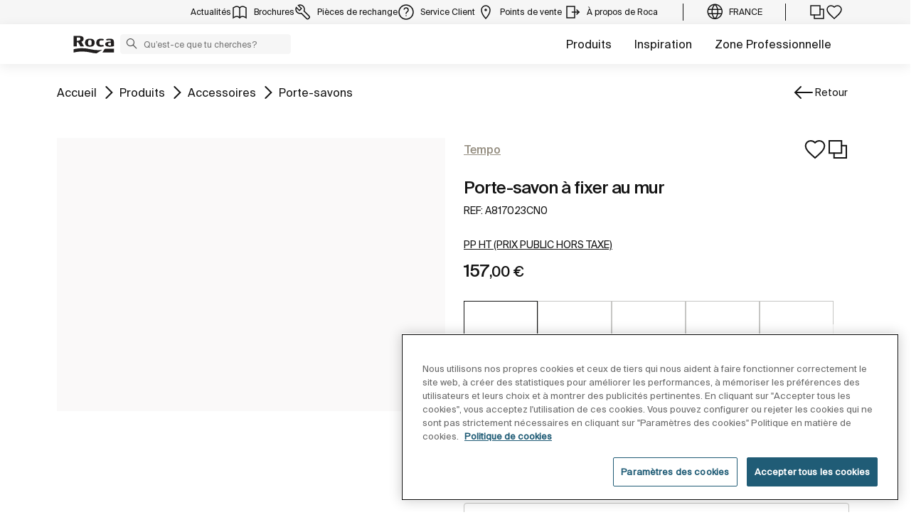

--- FILE ---
content_type: text/css;charset=UTF-8
request_url: https://www.roca.fr/o/roca-restyle-theme/css/product-navigation-styles.css?browserId=chrome&themeId=rocarestyletheme_WAR_rocarestyletheme&minifierType=css&languageId=fr_FR&t=1769005940000
body_size: 1486
content:
/*1769005940000*/
@charset "UTF-8";
@use "sass:math" as *;
/**
 * Clay 3.105.0
 *
 * SPDX-FileCopyrightText: © 2020 Liferay, Inc. <https://liferay.com>
 * SPDX-FileCopyrightText: © 2020 Contributors to the project Clay <https://github.com/liferay/clay/graphs/contributors>
 *
 * SPDX-License-Identifier: BSD-3-Clause
 */
/**
 * Bootstrap v4.4.1
 *
 * SPDX-FileCopyrightText: © 2019 Twitter, Inc. <https://twitter.com>
 * SPDX-FileCopyrightText: © 2019 The Bootstrap Authors <https://getbootstrap.com/>
 *
 * SPDX-License-Identifier: LicenseRef-MIT-Bootstrap
 */
/** BEGIN PRODUCT NAVIGATION **/
.product_navigation.roca-restyle {
  position: relative;
  z-index: 10; }
  .product_navigation.roca-restyle .volver-black:before {
    top: 16px; }
  .product_navigation.roca-restyle .navbar-nav li:hover .dropdown-menu {
    display: block; }
  .product_navigation.roca-restyle .current-nav-result-text span {
    font-family: 'SuisseIntl-Regular';
    font-size: 14px;
    font-style: normal;
    font-weight: 400;
    line-height: 150%;
    color: #6D6D6D; }
  .product_navigation.roca-restyle .current-nav-result-text i {
    color: #141414;
    position: relative;
    top: 2px; }
  .product_navigation.roca-restyle .resultado {
    text-align: right;
    margin: 0;
    padding: 0; }
    .product_navigation.roca-restyle .resultado.navbar-expand-lg .navbar-collapse {
      justify-content: flex-end; }
    .product_navigation.roca-restyle .resultado .nav-link {
      font-family: 'SuisseIntl-Regular';
      font-size: 14px;
      font-style: normal;
      font-weight: 400;
      line-height: 150%;
      color: #6D6D6D;
      display: inline-block;
      cursor: pointer;
      padding-left: 10px;
      padding-top: 0; }
      .product_navigation.roca-restyle .resultado .nav-link:before, .product_navigation.roca-restyle .resultado .nav-link:after {
        font-size: 32px;
        color: #141414;
        position: relative;
        -webkit-transform: translateY(-50%);
        transform: translateY(-50%);
        -webkit-transition: 0.3s all cubic-bezier(0, 1.19, 0.66, 1.49);
        transition: 0.3s all cubic-bezier(0, 1.19, 0.66, 1.49); }
      .product_navigation.roca-restyle .resultado .nav-link:before {
        content: "";
        font-family: 'icomoon' !important;
        speak: never;
        font-style: normal;
        font-weight: normal;
        font-variant: normal;
        text-transform: none;
        line-height: 1;
        -webkit-font-smoothing: antialiased;
        -moz-osx-font-smoothing: grayscale;
        top: 16px;
        right: 10px; }
      .product_navigation.roca-restyle .resultado .nav-link:hover:before {
        right: 30px; }
      .product_navigation.roca-restyle .resultado .nav-link:after {
        content: "";
        font-family: 'icomoon' !important;
        speak: never;
        font-style: normal;
        font-weight: normal;
        font-variant: normal;
        text-transform: none;
        line-height: 1;
        -webkit-font-smoothing: antialiased;
        -moz-osx-font-smoothing: grayscale;
        top: 16px;
        right: -10px; }
      .product_navigation.roca-restyle .resultado .nav-link:hover:after {
        right: -30px; }
    .product_navigation.roca-restyle .resultado .dropdown-menu {
      top: 0;
      min-width: 760px;
      min-height: 90px;
      right: -16px;
      left: unset;
      padding: 24px 8px;
      cursor: pointer;
      background-color: #FFFFFF; }
      @media (max-width: 1179.98px) {
        .product_navigation.roca-restyle .resultado .dropdown-menu {
          min-width: 550px; } }
      .product_navigation.roca-restyle .resultado .dropdown-menu .wrapper-content {
        display: flex;
        gap: 72px; }
        @media (max-width: 1179.98px) {
          .product_navigation.roca-restyle .resultado .dropdown-menu .wrapper-content {
            gap: 8px; } }
        .product_navigation.roca-restyle .resultado .dropdown-menu .wrapper-content .dades p {
          font-family: 'SuisseIntl-Regular';
          font-size: 12px;
          font-style: normal;
          font-weight: 400;
          line-height: 150%;
          color: #141414;
          margin-bottom: 0.5rem;
          font-family: 'SuisseIntl-Medium';
          letter-spacing: 0px;
          line-height: 12px; }
        .product_navigation.roca-restyle .resultado .dropdown-menu .wrapper-content .dades .coleccion {
          font-family: 'SuisseIntl-Regular';
          font-size: 12px;
          font-style: normal;
          font-weight: 400;
          line-height: 150%;
          color: #968F82;
          text-transform: none; }
        .product_navigation.roca-restyle .resultado .dropdown-menu .wrapper-content .product_thumbnail {
          padding: 8px;
          background-color: #968f820d;
          height: min-content; }
          .product_navigation.roca-restyle .resultado .dropdown-menu .wrapper-content .product_thumbnail img {
            max-width: 80px;
            mix-blend-mode: multiply; }
            @media (max-width: 1179.98px) {
              .product_navigation.roca-restyle .resultado .dropdown-menu .wrapper-content .product_thumbnail img {
                max-width: 50px; } }
        .product_navigation.roca-restyle .resultado .dropdown-menu .wrapper-content .arrow-container {
          padding: 8px 16px; }
          .product_navigation.roca-restyle .resultado .dropdown-menu .wrapper-content .arrow-container i {
            color: #141414;
            font-size: 32px;
            position: relative;
            top: 0;
            right: 0;
            -webkit-transform: translateY(-50%);
            transform: translateY(-50%);
            -webkit-transition: 0.3s all cubic-bezier(0, 1.19, 0.66, 1.49);
            transition: 0.3s all cubic-bezier(0, 1.19, 0.66, 1.49); }
        .product_navigation.roca-restyle .resultado .dropdown-menu .wrapper-content .col-6 .one {
          display: flex;
          align-content: center; }
          .product_navigation.roca-restyle .resultado .dropdown-menu .wrapper-content .col-6 .one .arrow-container i:hover {
            right: 10px; }
        .product_navigation.roca-restyle .resultado .dropdown-menu .wrapper-content .col-6 .two {
          display: flex;
          align-content: center; }
          .product_navigation.roca-restyle .resultado .dropdown-menu .wrapper-content .col-6 .two .arrow-container i:hover {
            right: -10px; }
  .product_navigation.roca-restyle.puntosventa {
    background: #292929;
    color: #FFFFFF;
    padding-top: 0;
    height: 86px;
    margin-bottom: 24px; }
    .product_navigation.roca-restyle.puntosventa .container,
    .product_navigation.roca-restyle.puntosventa .row {
      height: 100%; }
    .product_navigation.roca-restyle.puntosventa .store-info {
      text-align: right; }
    .product_navigation.roca-restyle.puntosventa p {
      margin-bottom: 0; }
    .product_navigation.roca-restyle.puntosventa .name {
      font-family: 'SuisseIntl-Regular', 'roca';
      font-size: 13px;
      line-height: 21px;
      letter-spacing: normal;
      text-transform: uppercase; }
    .product_navigation.roca-restyle.puntosventa .direction {
      font-family: 'Roboto-Light', Helvetica, Arial, sans-serif;
      font-size: 15px;
      line-height: 24px; }
    .product_navigation.roca-restyle.puntosventa .volver-white {
      vertical-align: super; }

/** Restyle Product Detail: Product Navigation **/
.rs-product-navigation .product_thumbnail {
  background: #968f820d;
  padding: .5rem; }

.rs-product-navigation .rs-product-detail-dropdown {
  column-gap: 4.5rem;
  padding: 1.75rem .5rem;
  background: #FFFFFF;
  box-shadow: 0px 4px 40px 0px rgba(20, 20, 20, 0.04); }
  .rs-product-navigation .rs-product-detail-dropdown .rs-product-detail-dropdown-text p {
    font-family: 'SuisseIntl-Regular';
    font-size: 12px;
    font-style: normal;
    font-weight: 600;
    line-height: 150%;
    color: #141414; }
  .rs-product-navigation .rs-product-detail-dropdown .rs-product-detail-dropdown-text small {
    font-family: 'SuisseIntl-Regular';
    font-size: 12px;
    font-style: normal;
    font-weight: 400;
    line-height: 150%;
    color: #968F82; }

.rs-product-navigation .rs-product-detail-back-black span {
  color: #141414;
  font-family: 'SuisseIntl-Regular';
  font-size: 14px;
  font-style: normal;
  font-weight: 400;
  line-height: 150%;
  text-transform: capitalize; }

.rs-product-navigation .rs-product-detail-back-black::before {
  content: ''; }

.rs-product-navigation .resultado .nav-link::before, .rs-product-navigation .resultado .nav-link::after {
  content: ''; }

.rs-product-navigation .resultado .nav-link span {
  color: #6D6D6D;
  font-family: 'SuisseIntl-Regular';
  font-size: 14px;
  font-style: normal;
  font-weight: 400;
  line-height: 150%;
  text-transform: none; }

.rs-product-navigation .resultado .dropdown-menu .wrapper-content .col-6 .one:before {
  content: ''; }

.rs-product-navigation .resultado .dropdown-menu .wrapper-content .col-6 .two:after {
  content: ''; }

/** Restyle Product Detail: Product Navigation - Only Product Detail & GSP **/
.product_navigation.roca-restyle.rs-product-navigation .resultado .nav-link:before,
.product_navigation.roca-restyle.rs-product-navigation .resultado .nav-link:after {
  content: ''; }

/** END PRODUCT NAVIGATION **/


--- FILE ---
content_type: text/css;charset=UTF-8
request_url: https://www.roca.fr/o/roca-restyle-theme/css/product-detail-styles.css?browserId=chrome&themeId=rocarestyletheme_WAR_rocarestyletheme&minifierType=css&languageId=fr_FR&t=1769005940000
body_size: 21687
content:
/*1769005940000*/
@charset "UTF-8";
@use "sass:math" as *;
/**
 * Clay 3.105.0
 *
 * SPDX-FileCopyrightText: © 2020 Liferay, Inc. <https://liferay.com>
 * SPDX-FileCopyrightText: © 2020 Contributors to the project Clay <https://github.com/liferay/clay/graphs/contributors>
 *
 * SPDX-License-Identifier: BSD-3-Clause
 */
/**
 * Bootstrap v4.4.1
 *
 * SPDX-FileCopyrightText: © 2019 Twitter, Inc. <https://twitter.com>
 * SPDX-FileCopyrightText: © 2019 The Bootstrap Authors <https://getbootstrap.com/>
 *
 * SPDX-License-Identifier: LicenseRef-MIT-Bootstrap
 */
.product-detail {
  margin-bottom: 70px;
  margin-top: 24px;
  /* Dots */ }
  .product-detail .band-discontinued {
    width: 100%;
    background: #eaeaea;
    height: 60px;
    text-align: center;
    display: flex;
    align-items: center;
    justify-content: center;
    margin-bottom: 2em; }
    .product-detail .band-discontinued p {
      margin: 0;
      text-transform: uppercase;
      color: #9a9a9a;
      font-family: "Roboto-Bold", Helvetica, Arial, sans-serif;
      font-size: 10px;
      letter-spacing: 1px;
      line-height: 18px; }
  @media (max-width: 991px) {
    .product-detail {
      margin-bottom: 70px;
      margin-top: 15px; } }
  @media (max-width: 767px) {
    .product-detail {
      margin-bottom: 70px; } }
  .product-detail h1 {
    font-family: 'SuisseIntl-Medium', 'roca';
    font-size: 28px;
    font-weight: normal;
    line-height: 30px;
    letter-spacing: -0.4px;
    margin-bottom: 20px; }
  .product-detail .col-sm-8 .wrapper-producto {
    min-height: 748px; }
  .product-detail .cta-black {
    margin-top: 50px; }
  .product-detail .image-overflow {
    position: absolute;
    top: 0;
    right: 0;
    width: 50vw;
    max-width: 900px;
    height: 0;
    padding-bottom: 36vw;
    background-position: center;
    background-size: cover;
    background-repeat: no-repeat;
    z-index: 1 !important; }
    .product-detail .image-overflow .slider-nav {
      width: 80%;
      margin: auto; }
  .product-detail .wrapper-producto {
    background-color: #ffffff;
    margin-bottom: 50px;
    box-shadow: none; }
    .product-detail .wrapper-producto .slider-single > div:nth-child(1n + 2) {
      display: none; }
    .product-detail .wrapper-producto .slider-single.slick-initialized > div:nth-child(1n + 2) {
      display: block; }
    .product-detail .wrapper-producto .slider-single img {
      margin: 0.5rem auto;
      padding: 2%;
      position: relative;
      text-align: center;
      max-width: 100%;
      max-height: 550px;
      cursor: pointer;
      visibility: hidden;
      opacity: 0;
      -webkit-transition: opacity 100ms cubic-bezier(0, 1, 0.66, 1);
      transition: opacity 100ms cubic-bezier(0, 1, 0.66, 1); }
      @media (max-width: 1023px) and (orientation: portrait) {
        .product-detail .wrapper-producto .slider-single img {
          max-height: 55vh; } }
      @media (max-width: 1023px) and (orientation: landscape) {
        .product-detail .wrapper-producto .slider-single img {
          max-height: 75vw; } }
    .product-detail .wrapper-producto .slider-single.slick-initialized img {
      visibility: visible;
      opacity: 1; }
    .product-detail .wrapper-producto .slider-nav .slick-slide {
      border: 1px solid transparent;
      margin-left: 0;
      margin-right: 0;
      width: 83px;
      height: 83px;
      position: relative; }
      .product-detail .wrapper-producto .slider-nav .slick-slide.is-active, .product-detail .wrapper-producto .slider-nav .slick-slide:hover {
        border: 1px solid black; }
      .product-detail .wrapper-producto .slider-nav .slick-slide > div > div {
        vertical-align: middle; }
      .product-detail .wrapper-producto .slider-nav .slick-slide img {
        max-width: 81px;
        max-height: 81px;
        width: auto;
        height: auto;
        position: absolute;
        top: 50%;
        left: 50%;
        transform: translate(-50%, -50%); }
    .product-detail .wrapper-producto .slider-nav .slick-list {
      padding: 0 30px 0 0;
      width: 70%;
      margin: 0 auto;
      position: relative; }
    .product-detail .wrapper-producto .slider-nav img::before {
      content: "";
      display: block;
      padding-top: 75%; }
    .product-detail .wrapper-producto .slider-nav img {
      width: 100%; }
    .product-detail .wrapper-producto .slider-nav .slick-slide {
      cursor: pointer; }
    .product-detail .wrapper-producto .slider-nav .slick-next {
      background-image: url("../images/icons/play-24.svg");
      right: -20px; }
    .product-detail .wrapper-producto .slider-nav .slick-prev {
      background-image: url("../images/icons/play-24.svg");
      -webkit-transform: rotate(180deg);
      transform: rotate(180deg);
      left: -20px; }
    .product-detail .wrapper-producto .slider-nav img {
      visibility: hidden;
      opacity: 0;
      -webkit-transition: opacity 100ms cubic-bezier(0, 1, 0.66, 1);
      transition: opacity 100ms cubic-bezier(0, 1, 0.66, 1); }
    .product-detail .wrapper-producto .slider-nav.slick-initialized img {
      visibility: visible;
      opacity: 1; }
    .product-detail .wrapper-producto .slick-slide.is-active img {
      color: #c00;
      background-color: #fff; }
    .product-detail .wrapper-producto-overflow .slider-single a,
    .product-detail .wrapper-producto-overflow .slider-single .no-image {
      position: relative;
      display: block;
      height: 36vw; }
    .product-detail .wrapper-producto-overflow .slider-single img {
      margin: auto;
      padding: 0;
      left: 50%;
      top: 50%;
      -webkit-transform: translate(-50%, -50%);
      -moz-transform: translate(-50%, -50%);
      -ms-transform: translate(-50%, -50%);
      transform: translate(-50%, -50%);
      position: absolute;
      text-align: center;
      width: auto;
      max-width: 50vw;
      height: auto;
      max-height: 36vw;
      cursor: pointer; }
      @media (max-width: 1023px) and (orientation: portrait) {
        .product-detail .wrapper-producto-overflow .slider-single img {
          width: auto;
          height: auto;
          max-width: 100%;
          max-height: 50vh;
          left: 50%;
          top: 50%;
          transform: translate(-50%, -50%); } }
      @media (max-width: 1023px) and (orientation: landscape) {
        .product-detail .wrapper-producto-overflow .slider-single img {
          width: auto;
          height: auto;
          max-width: 100%;
          max-height: 55vw;
          left: 50%;
          top: 50%;
          transform: translate(-50%, -50%); } }
    .product-detail .wrapper-producto-overflow .tags {
      min-height: 50px;
      height: 41vw;
      max-height: 980px;
      position: relative !important; }
    @media (min-width: 1900px) {
      .product-detail .wrapper-producto-overflow .image-overflow {
        padding-bottom: 450px; }
      .product-detail .wrapper-producto-overflow .slider-single a {
        position: relative;
        display: block;
        height: 450px; }
      .product-detail .wrapper-producto-overflow .slider-single img {
        max-width: 600px;
        max-height: 450px;
        height: auto; }
      .product-detail .wrapper-producto-overflow .tags {
        min-height: 50px;
        height: 450px;
        max-height: 100%; } }
    .product-detail .wrapper-producto .tags {
      min-height: 50px;
      pointer-events: none; }
      .product-detail .wrapper-producto .tags ul {
        margin: 0;
        padding: 0;
        display: inline-flex;
        flex-wrap: wrap-reverse; }
        .product-detail .wrapper-producto .tags ul.dest {
          width: 48%; }
        .product-detail .wrapper-producto .tags ul.promo {
          width: 50%;
          text-align: right;
          flex-flow: row-reverse wrap; }
        .product-detail .wrapper-producto .tags ul li {
          display: inline-flex;
          justify-content: center;
          align-items: center;
          list-style-type: none;
          width: 50px;
          height: 50px;
          align-items: center;
          margin: 0;
          font-family: 'Roboto-Bold', Helvetica, Arial, sans-serif;
          font-size: 11px;
          letter-spacing: 1px;
          line-height: 19px;
          color: white;
          position: relative;
          padding: 0;
          text-align: center; }
          .product-detail .wrapper-producto .tags ul li img {
            height: 20px; }
          .product-detail .wrapper-producto .tags ul li.black {
            background: #000000; }
          .product-detail .wrapper-producto .tags ul li.green {
            background: #81c97c; }
          .product-detail .wrapper-producto .tags ul li.grey {
            background: #EAEAEA; }
          .product-detail .wrapper-producto .tags ul li.blue {
            background: #00538b; }
      @media (min-width: 1024px) {
        .product-detail .wrapper-producto .tags {
          position: absolute;
          width: 100%;
          z-index: 1; } }
  .product-detail .wrapper-img {
    width: 100%;
    height: 0;
    padding-bottom: calc(360 / 354 * 70%);
    position: relative;
    margin: 0 auto;
    background-size: contain;
    background-repeat: no-repeat;
    background-position: center;
    clear: both; }
  .product-detail .wrapper-text {
    padding: 0 15px 0;
    overflow: hidden; }
    .product-detail .wrapper-text .coleccion {
      font-family: 'Roboto-Bold', Helvetica, Arial, sans-serif;
      font-size: 12px;
      letter-spacing: 1px;
      line-height: 18px;
      color: #00538b;
      text-transform: uppercase;
      margin-bottom: 5px; }
    .product-detail .wrapper-text .reference {
      font-family: 'Roboto-Light', Helvetica, Arial, sans-serif;
      font-size: 12px;
      line-height: 18px;
      color: #000000;
      text-transform: uppercase; }
    .product-detail .wrapper-text .title-producto {
      font-family: 'SuisseIntl-Regular', 'roca';
      font-size: 14px;
      line-height: 16px;
      letter-spacing: normal;
      font-weight: normal;
      font-weight: 300;
      margin-bottom: 30px; }
      .product-detail .wrapper-text .title-producto a {
        display: block; }
    .product-detail .wrapper-text .form-group {
      margin-bottom: 0; }
      .product-detail .wrapper-text .form-group span {
        font-family: 'Roboto-Light', Helvetica, Arial, sans-serif;
        font-size: 12px;
        line-height: 18px; }
    .product-detail .wrapper-text select {
      font-family: 'Roboto-Light', Helvetica, Arial, sans-serif;
      font-size: 12px;
      line-height: 18px;
      width: 210px;
      background: #ffffff;
      border: none;
      background-position: right 0.5em center;
      background-repeat: no-repeat;
      background-size: 1.5em auto;
      padding-right: 2em; }
      .product-detail .wrapper-text select.form-control {
        background-image: url("../images/icons/chevron_down-18.svg");
        padding-left: 0;
        border-bottom: 1px solid black;
        border-radius: 0;
        padding-bottom: 0;
        margin-bottom: 4px; }
      .product-detail .wrapper-text select.form-control:not([multiple]):not([size]) {
        -moz-appearance: none;
        -webkit-appearance: none;
        background-image: url("../images/icons/chevron_down-18.svg");
        background-position: right 0.5em center;
        background-repeat: no-repeat;
        background-size: 1.5em auto;
        padding-right: 2em;
        padding-bottom: 0;
        padding-top: 0;
        height: 30px; }
      .product-detail .wrapper-text select.form-control:not([multiple]):not([size])::-ms-expand {
        display: none; }
      .product-detail .wrapper-text select.form-control:not([multiple]):not([size]):focus {
        background-image: url("../images/icons/chevron_down-18.svg"); }
      .product-detail .wrapper-text select.form-control:not([multiple]):not([size]):disabled {
        background-image: url("../images/icons/chevron_down-18.svg"); }
    .product-detail .wrapper-text .dimension {
      display: flex;
      flex-wrap: wrap; }
      .product-detail .wrapper-text .dimension label {
        font-family: 'Roboto-Bold', Helvetica, Arial, sans-serif;
        font-size: 11px;
        letter-spacing: 1px;
        line-height: 15px;
        text-transform: uppercase;
        display: block; }
      .product-detail .wrapper-text .dimension .form-group span {
        display: block;
        margin-bottom: 5px; }
      .product-detail .wrapper-text .dimension .info {
        font-family: 'Roboto-Regular', Helvetica, Arial, sans-serif;
        font-size: 12px;
        letter-spacing: 1px;
        line-height: 15px;
        text-transform: uppercase;
        margin-bottom: 25px;
        font-size: 11px; }
      .product-detail .wrapper-text .dimension .left {
        justify-content: start;
        margin-right: 40px; }
      .product-detail .wrapper-text .dimension .right {
        justify-content: end;
        align-items: center;
        display: flex; }
        .product-detail .wrapper-text .dimension .right a {
          font-family: 'Roboto-Bold', Helvetica, Arial, sans-serif;
          font-size: 11px;
          letter-spacing: 1px;
          line-height: 15px;
          color: #00538b;
          text-transform: uppercase;
          display: block;
          position: relative;
          margin-bottom: 15px; }
          .product-detail .wrapper-text .dimension .right a img {
            margin: -2px 8px 0 0; }
        .product-detail .wrapper-text .dimension .right .descargar {
          padding-left: 30px; }
        .product-detail .wrapper-text .dimension .right .descargar:before {
          content: url(../images/icons/download.svg);
          position: absolute;
          top: 1px;
          left: 1px;
          -webkit-transition: all 0.3s ease-out;
          transition: all 0.3s ease-out; }
        .product-detail .wrapper-text .dimension .right .descargar:hover:before {
          -webkit-transform: translate(0, 5px);
          transform: translate(0, 5px);
          top: 3px; }
    .product-detail .wrapper-text .config {
      margin-bottom: 40px; }
      .product-detail .wrapper-text .config select {
        width: 100%; }
      .product-detail .wrapper-text .config label {
        font-family: 'Roboto-Bold', Helvetica, Arial, sans-serif;
        font-size: 11px;
        letter-spacing: 1px;
        line-height: 15px;
        text-transform: uppercase;
        align-items: center; }
    .product-detail .wrapper-text .compra {
      display: flex;
      flex-wrap: wrap; }
      .product-detail .wrapper-text .compra .left {
        justify-content: start; }
        .product-detail .wrapper-text .compra .left a {
          display: inline-block;
          padding: 24px 40px 24px;
          background: #00538b;
          color: #FFFFFF;
          font-family: 'Roboto-Bold', Helvetica, Arial, sans-serif;
          font-size: 12px;
          letter-spacing: 1px;
          line-height: 18px;
          text-transform: uppercase; }
          .product-detail .wrapper-text .compra .left a .icon-cart-24 {
            font-size: 24px;
            height: 0;
            width: 30px;
            position: relative;
            display: inline-block; }
            .product-detail .wrapper-text .compra .left a .icon-cart-24:before {
              position: absolute;
              bottom: -7px;
              right: 0;
              width: 23px;
              height: 23px; }
        .product-detail .wrapper-text .compra .left .opcionescompra {
          background: #00538b; }
        .product-detail .wrapper-text .compra .left .rocagallery-location {
          display: inline-block;
          padding: 23px;
          background: #00538b;
          color: #FFFFFF;
          font-size: 22px;
          -webkit-transition: background-color 600ms cubic-bezier(0, 1, 0.66, 1);
          transition: background-color 600ms cubic-bezier(0, 1, 0.66, 1); }
          .product-detail .wrapper-text .compra .left .rocagallery-location:hover {
            color: #FFFFFF; }
          .product-detail .wrapper-text .compra .left .rocagallery-location:hover {
            background-color: #0071be; }
        .product-detail .wrapper-text .compra .left .is100shoppers-cart {
          display: inline-block;
          padding: 10px 32px 10px 10px;
          background: #00538b;
          vertical-align: top; }
          .product-detail .wrapper-text .compra .left .is100shoppers-cart .is100shoppers-cart-icon {
            margin-top: 5px;
            margin-right: 20px; }
            .product-detail .wrapper-text .compra .left .is100shoppers-cart .is100shoppers-cart-icon .icon-cart-24:before {
              bottom: -14px; }
          .product-detail .wrapper-text .compra .left .is100shoppers-cart .is100shoppers-cart-text {
            text-align: center;
            display: inline-flex;
            width: 55px;
            vertical-align: top; }
        .product-detail .wrapper-text .compra .left .is100shoppers-location {
          padding: 10px 32px 10px 10px; }
          .product-detail .wrapper-text .compra .left .is100shoppers-location .is100shoppers-location-icon {
            margin-top: 5px;
            margin-right: 5px; }
          .product-detail .wrapper-text .compra .left .is100shoppers-location .is100shoppers-location-text {
            text-align: center;
            display: inline-flex;
            vertical-align: top; }
      .product-detail .wrapper-text .compra .right {
        justify-content: end;
        padding: 0 0 0 25px; }
        .product-detail .wrapper-text .compra .right p.info {
          margin-bottom: 3px; }
          .product-detail .wrapper-text .compra .right p.info a {
            cursor: pointer; }
          .product-detail .wrapper-text .compra .right p.info a img {
            position: relative;
            bottom: 2px; }
        .product-detail .wrapper-text .compra .right .price {
          font-family: 'SuisseIntl-Medium', 'roca';
          font-size: 25px;
          line-height: 31px;
          letter-spacing: normal; }
          .product-detail .wrapper-text .compra .right .price sub {
            font-family: 'SuisseIntl-Regular', 'roca';
            font-size: 13px;
            line-height: 21px;
            letter-spacing: normal;
            bottom: 0; }
        .product-detail .wrapper-text .compra .right .right {
          justify-content: end;
          padding: 0 0 0 25px; }
          .product-detail .wrapper-text .compra .right .right p.info {
            margin-bottom: 3px; }
            .product-detail .wrapper-text .compra .right .right p.info a {
              cursor: pointer; }
            .product-detail .wrapper-text .compra .right .right p.info a img {
              position: relative;
              bottom: 2px; }
          .product-detail .wrapper-text .compra .right .right .price {
            font-family: 'SuisseIntl-Medium', 'roca';
            font-size: 25px;
            line-height: 31px;
            letter-spacing: normal; }
            .product-detail .wrapper-text .compra .right .right .price sub {
              font-family: 'SuisseIntl-Regular', 'roca';
              font-size: 13px;
              line-height: 21px;
              letter-spacing: normal;
              bottom: 0; }
          .product-detail .wrapper-text .compra .right .right .priceStrikethrough {
            text-decoration: line-through;
            font-size: 13px !important;
            color: #b5b5b5;
            margin-bottom: 5px;
            text-align: right;
            font-family: 'SuisseIntl-Medium', 'roca';
            font-size: 25px;
            line-height: 31px;
            letter-spacing: normal; }
            .product-detail .wrapper-text .compra .right .right .priceStrikethrough sub {
              font-family: 'SuisseIntl-Regular', 'roca';
              font-size: 13px;
              line-height: 21px;
              letter-spacing: normal;
              bottom: 0; }
        .product-detail .wrapper-text .compra .right .p-st-container {
          text-align: right;
          margin-bottom: 10px; }
        .product-detail .wrapper-text .compra .right .priceStrikethrough {
          text-decoration: line-through;
          font-size: 13px !important;
          color: #b5b5b5;
          font-family: 'SuisseIntl-Medium', 'roca';
          font-size: 25px;
          line-height: 31px;
          letter-spacing: normal; }
          .product-detail .wrapper-text .compra .right .priceStrikethrough sub {
            font-family: 'SuisseIntl-Regular', 'roca';
            font-size: 13px;
            line-height: 21px;
            letter-spacing: normal;
            bottom: 0; }
      .product-detail .wrapper-text .compra .price-financing-info {
        margin: 0 auto; }
      .product-detail .wrapper-text .compra .price-content {
        display: flex;
        align-items: center;
        gap: 0.5rem; }
    .product-detail .wrapper-text .colors {
      margin: 44px 0 15px 0;
      /* Stuff after this is only to make things more pretty */ }
      .product-detail .wrapper-text .colors .color {
        display: inline-block; }
      .product-detail .wrapper-text .colors .fondo {
        background: #FFFFFF;
        border: 1px solid #d5d5d5;
        border-radius: 50%;
        width: 32px;
        height: 32px;
        display: inline-block;
        position: relative;
        cursor: pointer;
        padding: 0;
        -webkit-box-sizing: content-box;
        -moz-box-sizing: content-box;
        box-sizing: content-box; }
      .product-detail .wrapper-text .colors img {
        width: 32px;
        height: 32px;
        display: block;
        border-radius: 50%;
        position: absolute;
        left: 50%;
        top: 50%;
        -webkit-transform: translate(-50%, -50%);
        transform: translate(-50%, -50%);
        -webkit-transition: all 200ms ease-out;
        transition: all 200ms ease-out; }
      .product-detail .wrapper-text .colors .input-hidden {
        position: absolute;
        left: -9999px; }
      .product-detail .wrapper-text .colors input[type="radio"]:checked + label > img {
        border: 2px solid #00538b;
        padding: 8px; }
      .product-detail .wrapper-text .colors input[type="radio"]:checked + label.fondo {
        border: 2px solid transparent; }
      .product-detail .wrapper-text .colors input[type="radio"] + label > img {
        border: 1px solid transparent; }
      .product-detail .wrapper-text .colors .model {
        position: relative;
        top: -18px;
        left: 4px;
        display: inline-block;
        margin-right: 20px;
        text-transform: uppercase; }
    .product-detail .wrapper-text .quantity-picker .input-group {
      margin: 10px 0px 23px 0px; }
      .product-detail .wrapper-text .quantity-picker .input-group #quantity {
        width: 79px;
        margin: 0px 10px;
        border: 1px solid #F7F7F7;
        text-align: center;
        height: 32px;
        font-size: 16px;
        font-weight: bold; }
      .product-detail .wrapper-text .quantity-picker .input-group .quantity-button {
        background-color: #FFFFFF;
        border: 1px solid #F7F7F7;
        width: 32px;
        height: 32px;
        cursor: pointer;
        font-size: 16px;
        font-weight: bold;
        color: #000000; }
    .product-detail .wrapper-text .dades {
      font-family: 'Roboto-Regular', Helvetica, Arial, sans-serif;
      font-size: 12px;
      letter-spacing: 1px;
      line-height: 15px;
      clear: both;
      margin-top: 6px; }
      .product-detail .wrapper-text .dades .sizes {
        text-align: left;
        text-transform: uppercase; }
      .product-detail .wrapper-text .dades .coleccion {
        margin-bottom: 4px; }
      .product-detail .wrapper-text .dades .price {
        text-align: right;
        white-space: nowrap; }
        .product-detail .wrapper-text .dades .price span {
          font-family: 'SuisseIntl-Regular', 'roca';
          font-size: 14px;
          line-height: 16px;
          letter-spacing: normal;
          font-weight: normal; }
          .product-detail .wrapper-text .dades .price span sub {
            font-family: 'SuisseIntl-Regular', 'roca';
            font-size: 13px;
            line-height: 21px;
            letter-spacing: normal; }
      .product-detail .wrapper-text .dades form {
        margin-bottom: 30px; }
      .product-detail .wrapper-text .dades .price-alternative {
        font-family: 'Roboto-Bold';
        font-size: 11px;
        letter-spacing: normal; }
      .product-detail .wrapper-text .dades .textOnline {
        font-size: 11px !important;
        color: black;
        font-family: 'Roboto-Regular';
        font-size: 25px;
        letter-spacing: normal; }
      .product-detail .wrapper-text .dades .price-blue {
        font-family: 'SuisseIntl-Medium';
        font-size: 30px;
        line-height: 30px;
        letter-spacing: normal;
        text-align: right;
        white-space: nowrap;
        color: #00538b;
        font-weight: bold;
        float: left; }
        .product-detail .wrapper-text .dades .price-blue sub {
          position: static; }
      .product-detail .wrapper-text .dades .priceStrikethrough-blue {
        text-decoration: line-through;
        font-size: 17px !important;
        color: #00538b;
        font-family: 'roca';
        font-size: 25px;
        line-height: 31px;
        letter-spacing: normal;
        margin-right: 5px; }
      .product-detail .wrapper-text .dades .dades-precios-left {
        margin-top: -20px; }
      .product-detail .wrapper-text .dades .blue-number-left {
        font-family: 'SuisseIntl-Medium';
        font-size: 22px;
        letter-spacing: normal;
        text-align: right;
        white-space: nowrap;
        color: #00538b;
        font-weight: bold;
        float: right; }
        .product-detail .wrapper-text .dades .blue-number-left sub {
          position: static; }
      .product-detail .wrapper-text .dades .opcionesCompraAlt {
        padding: 24px 25px 24px !important; }
      .product-detail .wrapper-text .dades .labelrrp {
        text-align: left;
        margin-bottom: 5px; }
  .product-detail .slick-slider .col-xs-12 {
    max-width: 100%; }
  .product-detail .slick-list {
    padding: 0 30px 0 0;
    width: calc(100% + 30px);
    position: relative; }
    .product-detail .slick-list:after {
      content: "";
      width: 30px;
      height: 100%;
      position: absolute;
      right: 0;
      background-color: #fff; }
  .product-detail .slick-dotted.slick-slider {
    margin-bottom: 30px;
    padding-top: 15px; }
  .product-detail .slick-track {
    padding: 10px 0; }
  .product-detail .slick-dots {
    position: absolute;
    top: -30px;
    right: 15px;
    display: block;
    width: auto;
    padding: 0;
    margin: 0;
    list-style: none;
    text-align: right; }
  .product-detail .slick-dots li {
    position: relative;
    display: inline-block;
    width: 15px;
    height: 20px;
    margin: 0;
    margin-left: 10px;
    padding: 0;
    cursor: pointer; }
  .product-detail .slick-dots li button {
    font-size: 0;
    line-height: 0;
    display: block;
    width: 100%;
    height: 20px;
    padding: 5px;
    cursor: pointer;
    color: transparent;
    border: 0;
    outline: none;
    background: transparent; }
  .product-detail .slick-dots li button:hover,
  .product-detail .slick-dots li button:focus {
    outline: none; }
  .product-detail .slick-dots li button:hover:before,
  .product-detail .slick-dots li button:focus:before {
    opacity: 1;
    background-color: #25a7ff; }
  .product-detail .slick-dots li button:before {
    content: "";
    line-height: 20px;
    position: absolute;
    top: 0;
    left: 0;
    width: 100%;
    height: 2px;
    text-align: center;
    opacity: 1;
    background-color: #00538b;
    -webkit-font-smoothing: antialiased;
    -moz-osx-font-smoothing: grayscale; }
  .product-detail .slick-dots li.slick-active button:before {
    background-color: #25a7ff; }
  .product-detail .breadcrumb {
    margin-bottom: 0;
    background: transparent;
    padding: 0 0 17px;
    border-radius: 0; }
    .product-detail .breadcrumb ul {
      margin: 0;
      padding: 0; }
      .product-detail .breadcrumb ul li {
        display: inline;
        list-style-type: none;
        font-family: 'Roboto-Bold', Helvetica, Arial, sans-serif;
        font-size: 11px;
        letter-spacing: 1px;
        line-height: 15px;
        text-transform: uppercase; }
        .product-detail .breadcrumb ul li a {
          font-family: 'Roboto-Bold', Helvetica, Arial, sans-serif;
          font-size: 11px;
          letter-spacing: 1px;
          line-height: 15px;
          text-transform: uppercase;
          position: relative; }
          .product-detail .breadcrumb ul li a:before {
            content: "";
            height: 1.5px;
            width: 0;
            position: absolute;
            bottom: -3px;
            background-color: #000000;
            transition: width 0.3s cubic-bezier(0, 1, 0.66, 1); }
          .product-detail .breadcrumb ul li a:hover:before {
            width: 90%; }
        .product-detail .breadcrumb ul li:after {
          content: "\002f";
          font-family: 'Roboto-Bold', Helvetica, Arial, sans-serif;
          font-size: 11px;
          letter-spacing: 1px;
          line-height: 15px; }
        .product-detail .breadcrumb ul li:last-child:after {
          content: none; }

.product-detail-custom-configurator {
  background-repeat: no-repeat;
  background-position: left center;
  background-size: cover;
  background-image: none !important;
  background: #fff; }
  .product-detail-custom-configurator .container {
    display: -webkit-box;
    display: -ms-flexbox;
    display: flex;
    -webkit-box-pack: center;
    -ms-flex-pack: center;
    justify-content: center; }
    .product-detail-custom-configurator .container .product-detail-custom-configurator-box {
      display: -webkit-box;
      display: -ms-flexbox;
      display: flex;
      -webkit-box-orient: vertical;
      -webkit-box-direction: normal;
      -ms-flex-direction: column;
      flex-direction: column;
      -webkit-box-align: center;
      -ms-flex-align: center;
      align-items: center;
      -webkit-box-pack: center;
      -ms-flex-pack: center;
      justify-content: center;
      background: #f4f5f5;
      width: 90%;
      overflow: hidden; }
      @media (min-width: 992px) {
        .product-detail-custom-configurator .container .product-detail-custom-configurator-box {
          width: 100%; } }
      .product-detail-custom-configurator .container .product-detail-custom-configurator-box iframe {
        width: 100%;
        height: 1450px; }
        @media (min-width: 640px) {
          .product-detail-custom-configurator .container .product-detail-custom-configurator-box iframe {
            width: 100%;
            height: 1750px; } }
        @media (min-width: 1025px) {
          .product-detail-custom-configurator .container .product-detail-custom-configurator-box iframe {
            width: 100%; } }

/* tablet only Portrait */
@media (min-device-width: 768px) and (max-device-width: 1023px) {
  .product-detail .wrapper-producto {
    width: 100%;
    margin-bottom: 20px; }
    .product-detail .wrapper-producto .tags ul li {
      width: 50px;
      height: 50px; }
    .product-detail .wrapper-producto .tags ul.dest {
      width: auto; }
    .product-detail .wrapper-producto .tags ul.promo {
      width: auto;
      text-align: left;
      flex-flow: wrap; }
  .product-detail .col-sm-8 .wrapper-producto {
    min-height: auto; }
  .product-detail .col-lg-4.col-md-12.order-2.order-md-2 {
    display: flex;
    flex-wrap: nowrap; }
    .product-detail .col-lg-4.col-md-12.order-2.order-md-2 .product-card {
      width: 50%;
      justify-content: flex-start;
      display: flex;
      flex-wrap: nowrap; }
      .product-detail .col-lg-4.col-md-12.order-2.order-md-2 .product-card:last-child {
        justify-content: flex-end; } }

@media (max-width: 991px) {
  .product-detail > .container {
    padding: 0; }
  .product-detail .wrapper-producto-overflow .tags {
    height: 0;
    padding-bottom: 100%; }
  .product-detail .wrapper-producto-overflow a[data-toggle="modal"] {
    display: flex;
    height: 46vh; }
  .product-detail .wrapper-producto-overflow img {
    margin: auto; }
  .product-detail .wrapper-producto .tags {
    height: 0; }
  .product-detail .wrapper-text {
    overflow: visible; }
    .product-detail .wrapper-text .compra {
      display: -ms-flexbox;
      display: flex;
      -ms-flex-wrap: wrap;
      flex-wrap: wrap;
      -ms-flex-direction: column-reverse;
      flex-direction: column-reverse;
      align-items: flex-start; }
  .product-detail .menu-anclas .main-menu-anclas__list .link-wrapper a {
    padding: 5px 0; }
  .product-detail .image-overflow {
    position: absolute;
    right: 0;
    width: 100%;
    max-width: 900px;
    height: 0;
    padding-bottom: 82%;
    background-position: center;
    background-size: cover;
    background-repeat: no-repeat;
    z-index: 0 !important; }
    .product-detail .image-overflow .slider-nav {
      width: 80%;
      margin: auto; }
  .product-detail .move-list-action-mobile {
    max-width: 270px;
    margin-top: 32px; }
  .product-detail .list-actions {
    display: -webkit-box;
    display: -ms-flexbox;
    display: flex;
    -webkit-box-align: center;
    -ms-flex-align: center;
    align-items: center;
    -webkit-box-pack: space-between;
    -ms-flex-pack: space-between;
    justify-content: space-between;
    list-style: none;
    height: 100%;
    padding: 0 20px;
    margin-bottom: 0; }
    .product-detail .list-actions li {
      margin-left: 0; }
    .product-detail .list-actions img {
      width: 20px;
      height: 20px; } }

@media (max-width: 991px) and (orientation: landscape) {
  .product-detail > .container {
    padding: 0; }
  .product-detail .wrapper-producto-overflow .tags {
    height: 0;
    padding-bottom: 60%; }
  .product-detail .wrapper-producto-overflow a[data-toggle="modal"] {
    display: flex;
    height: 35vw; }
  .product-detail .wrapper-producto-overflow img {
    margin: auto; }
  .product-detail .wrapper-producto-overflow .slider-single img {
    max-height: 50vw; }
  .product-detail .wrapper-producto .tags {
    height: 0; }
  .product-detail .image-overflow {
    position: absolute;
    right: 0;
    width: 100%;
    max-width: 900px;
    height: 0;
    padding-bottom: 60%;
    background-position: center;
    background-size: cover;
    background-repeat: no-repeat;
    z-index: 0 !important; } }

.modal-lightbox.modal-white img {
  visibility: hidden;
  opacity: 0;
  -webkit-transition: opacity 600ms cubic-bezier(0, 1, 0.66, 1);
  transition: opacity 600ms cubic-bezier(0, 1, 0.66, 1); }

.modal-lightbox.modal-white.show img {
  visibility: visible;
  opacity: 1; }

.modal-lightbox.modal-white [style="opacity: 1; width: 0px;"] img {
  visibility: hidden;
  opacity: 0;
  -webkit-transition: opacity 600ms cubic-bezier(0, 1, 0.66, 1);
  transition: opacity 600ms cubic-bezier(0, 1, 0.66, 1); }

/* mobile */
@media (max-width: 767px) {
  .product-detail .wrapper-text .dimension .right {
    width: 100%;
    margin-left: 0;
    justify-content: start; }
  .product-detail .wrapper-text .dimension .left select {
    width: 100%;
    display: block !important; }
  .product-detail .wrapper-text .dimension .right a {
    margin-top: 16px; }
  .product-detail .wrapper-text .compra .is100shoppers {
    display: flex; }
    .product-detail .wrapper-text .compra .is100shoppers .is100shoppers-cart {
      width: min-content;
      display: flex;
      margin-left: 2px; }
      .product-detail .wrapper-text .compra .is100shoppers .is100shoppers-cart .is100shoppers-cart-text {
        width: auto; }
      .product-detail .wrapper-text .compra .is100shoppers .is100shoppers-cart .is100shoppers-cart-icon {
        margin-top: 0px; }
    .product-detail .wrapper-text .compra .is100shoppers .is100shoppers-location {
      width: min-content;
      display: flex; }
      .product-detail .wrapper-text .compra .is100shoppers .is100shoppers-location .is100shoppers-location-text {
        width: auto; }
      .product-detail .wrapper-text .compra .is100shoppers .is100shoppers-location .is100shoppers-location-icon {
        margin-top: 0px; }
  .product-detail .wrapper-text .compra .left {
    width: 100%; }
    .product-detail .wrapper-text .compra .left .opcionescompra {
      width: 100%;
      text-align: center; }
  .product-detail .wrapper-text .compra .right {
    padding: 16px 0 0 2px; }
  .product-detail .move-list-action-mobile {
    max-width: 100%; }
  .product-detail .wrapper-producto .slick-prev,
  .product-detail .wrapper-producto .slick-next {
    display: none !important; }
  .product-detail .wrapper-producto .tags {
    display: inline; }
  .product-detail .wrapper-producto .image-overflow {
    position: relative;
    display: inline; }
  .product-detail .col-sm-8 .wrapper-producto {
    min-height: auto; }
  .product-detail .col-lg-4.col-md-12.order-2.order-md-2 {
    display: flex;
    flex-wrap: nowrap; }
    .product-detail .col-lg-4.col-md-12.order-2.order-md-2 .product-card {
      width: 50%;
      justify-content: flex-start;
      display: flex;
      flex-wrap: nowrap; }
      .product-detail .col-lg-4.col-md-12.order-2.order-md-2 .product-card:last-child {
        justify-content: flex-end; }
  .product-detail.form-control:not([multiple]):not([size]) {
    width: 100%; } }

/*********hack para os mobile********************/
/***************hack Internet Explorer/Edge ≥ 10**************************/
@media screen and (-ms-high-contrast: active), (-ms-high-contrast: none) {
  .product-detail .wrapper-text .colors .fondo {
    width: 26px;
    height: 25px; }
    .product-detail .wrapper-text .colors .fondo span {
      width: 22px;
      height: 21px; } }

.tag_topsales {
  font-family: 'SuisseIntl-Regular';
  font-size: 14px;
  font-style: normal;
  font-weight: 600;
  line-height: 150%;
  border: 1px solid #141414;
  padding: 2px 4px; }

.tag_novelty {
  font-family: 'SuisseIntl-Regular';
  font-size: 14px;
  font-style: normal;
  font-weight: 600;
  line-height: 150%;
  background-color: #000;
  padding: 2px 4px;
  color: white; }

.tag_comingsoon {
  font-family: 'SuisseIntl-Regular';
  font-size: 14px;
  font-style: normal;
  font-weight: 600;
  line-height: 150%;
  background-color: #707372;
  padding: 2px 4px;
  color: white; }

.divSpanNoveltyTopSales {
  float: left;
  margin-top: 0; }

@media (max-width: 991px) {
  .container-helper {
    padding: 0;
    margin-top: 15px; } }

@media (max-width: 991px) and (min-width: 768px) {
  .container-helper {
    margin-top: 0; }
    .container-helper .breadcrumb {
      padding: 0; } }

/** Added 06/05/2020 (Laufen Web 3.0 GAP) */
.product-detail .wrapper-text .options {
  display: flex;
  flex-wrap: wrap; }

.product-detail .wrapper-text .options label {
  font-family: "Roboto-Bold", Helvetica, Arial, sans-serif;
  font-size: 11px;
  letter-spacing: 1px;
  line-height: 15px;
  text-transform: uppercase;
  display: block; }

.product-detail .wrapper-text .options .form-group span {
  display: block;
  margin-bottom: 5px; }

.product-detail .wrapper-text .options .info {
  font-family: "Roboto-Regular", Helvetica, Arial, sans-serif;
  font-size: 11px;
  letter-spacing: 1px;
  line-height: 15px;
  text-transform: uppercase; }

.product-detail .wrapper-text .options .left {
  justify-content: start;
  margin-right: 40px; }

.technical-drawing-card img.technical-drawing-image {
  max-height: 400px;
  margin: 0.3em auto;
  max-width: 100%; }

/* Añadido para eliminar los controles de input type number para Celite 25/10/2021 */
/* Ocultar flechas en input number para Chrome.  */
input#quantity::-webkit-outer-spin-button,
input#quantity::-webkit-inner-spin-button {
  -webkit-appearance: none; }

/* Ocultar flechas en input number para Firefox.  */
input#quantity[type="number"] {
  -moz-appearance: textfield; }

.product-card .wrapper-text .coleccion {
  order: 0; }

.product-card .wrapper-text .dades {
  display: flex;
  flex-direction: column; }
  .product-card .wrapper-text .dades > div {
    display: flex;
    flex-direction: column;
    align-items: flex-start;
    font-family: "roca", sans-serif !important; }
    .product-card .wrapper-text .dades > div .product-discount-wrapper {
      margin-bottom: 0.5rem;
      line-height: 1; }
      .product-card .wrapper-text .dades > div .product-discount-wrapper .priceStrikethrough {
        display: inline-block !important;
        font-size: 0.8rem !important;
        color: #9A9A9A !important; }
      .product-card .wrapper-text .dades > div .product-discount-wrapper .discountPercentage {
        display: inline-block !important;
        font-size: 0.8rem !important;
        line-height: 1;
        margin-left: 0.5rem;
        color: #000000; }
    .product-card .wrapper-text .dades > div p:last-of-type {
      color: #000000;
      font-family: "Roboto-Regular", sans-serif;
      font-size: 0.85rem;
      line-height: 1.3; }
    .product-card .wrapper-text .dades > div > .price {
      display: inline-block;
      font-size: 0.7rem !important;
      line-height: 1 !important;
      margin-left: 0 !important;
      margin-bottom: 0.5rem !important;
      color: #000000 !important;
      width: 100% !important;
      font-family: "Roboto-Regular", sans-serif !important;
      white-space: normal; }
      @media (max-width: 1024px) {
        .product-card .wrapper-text .dades > div > .price {
          font-size: 0.7rem !important;
          text-align: right; } }
      .product-card .wrapper-text .dades > div > .price span {
        display: inline-block !important;
        font-size: 1rem !important;
        line-height: 1 !important;
        margin-left: 0 !important;
        color: #000000 !important;
        font-family: "roca", sans-serif !important; }
        @media (max-width: 1024px) {
          .product-card .wrapper-text .dades > div > .price span {
            font-size: 1rem !important; } }
        .product-card .wrapper-text .dades > div > .price span sub {
          font-size: 100%; }

section#anclaProductDetail .product-card .wrapper-text {
  padding: 0 15px 0; }

.product-price {
  font-family: "roca", sans-serif; }
  .product-price.has-promo {
    display: flex;
    flex-direction: column;
    align-items: flex-start; }
    .product-price.has-promo > div {
      order: 0 !important; }
    .product-price.has-promo span {
      display: block;
      line-height: 1; }
    .product-price.has-promo .product-price {
      display: flex;
      justify-content: flex-start;
      align-items: center;
      margin-bottom: 0.5rem;
      font-size: 1.5rem; }
      .product-price.has-promo .product-price .price {
        color: #9A9A9A;
        text-decoration: line-through;
        margin-right: 1rem;
        letter-spacing: -0.009rem; }
      .product-price.has-promo .product-price .price-discount-percentage {
        color: #000000;
        letter-spacing: -0.009rem; }
    .product-price.has-promo .price-discount {
      display: block;
      font-size: 1.5rem;
      color: #000000;
      margin-bottom: 0.5rem;
      line-height: 1;
      letter-spacing: -0.009rem; }
    .product-price.has-promo .price-financing-info {
      color: #000000;
      font-family: "Roboto-Regular", sans-serif;
      font-weight: 700;
      font-size: 0.85rem; }

.product-detail-zipcode {
  position: relative;
  margin: 1rem 0;
  min-height: 200px;
  width: 75%;
  letter-spacing: 0.02rem; }
  @media (max-width: 768px) {
    .product-detail-zipcode {
      width: 100%; } }
  .product-detail-zipcode .zipcode-box {
    width: 100%;
    display: block; }
    .product-detail-zipcode .zipcode-box.is-hide {
      visibility: hidden;
      display: none; }
    .product-detail-zipcode .zipcode-box .input-group {
      display: grid;
      grid-template-columns: 4fr 2fr;
      gap: 1rem;
      height: 2.5rem;
      margin: 0.5rem 0; }
      .product-detail-zipcode .zipcode-box .input-group .zipcode-input-icon {
        position: absolute;
        top: 50%;
        left: 0.75rem;
        transform: translateY(-50%);
        width: 18px;
        height: 18px;
        background-image: url("../images/icons/map-marker-alt-light.svg");
        background-repeat: no-repeat;
        background-size: contain;
        z-index: 10; }
    .product-detail-zipcode .zipcode-box .zipcode-input {
      position: relative;
      padding: 0 1rem 0 2rem;
      border: 1px solid #9A9A9A;
      outline: none; }
      .product-detail-zipcode .zipcode-box .zipcode-input:focus::-webkit-input-placeholder, .product-detail-zipcode .zipcode-box .zipcode-input:focus::placeholder {
        color: transparent !important;
        visibility: hidden !important; }
    .product-detail-zipcode .zipcode-box .calculate-shipping-button {
      display: inline-flex;
      align-items: center;
      justify-content: center;
      border: none;
      outline: none;
      background: #00538b;
      color: #FFFFFF;
      padding: 0 1rem;
      text-transform: uppercase;
      cursor: pointer;
      font-size: 0.9rem; }
    .product-detail-zipcode .zipcode-box .zipcode-list {
      text-decoration: underline; }
  .product-detail-zipcode .shipping-box {
    display: none;
    position: absolute;
    top: 0;
    left: 0;
    width: 100%; }
    .product-detail-zipcode .shipping-box.is-visible {
      display: block;
      visibility: visible; }
    .product-detail-zipcode .shipping-box label {
      margin-bottom: 1rem; }
  .product-detail-zipcode .shipping {
    width: 100%; }
    .product-detail-zipcode .shipping .zipcode {
      display: flex;
      margin-bottom: 1rem;
      align-items: center; }
    .product-detail-zipcode .shipping .zipcode-number {
      display: block;
      font-size: 1rem;
      margin-right: 1rem; }
    .product-detail-zipcode .shipping .zipcode-change {
      display: block;
      background: none;
      border: none;
      outline: none;
      text-decoration: underline;
      font-size: 0.8rem;
      padding: 0;
      cursor: pointer; }
    .product-detail-zipcode .shipping .shipping-address {
      display: block;
      color: #9A9A9A;
      margin-bottom: 1rem; }
    .product-detail-zipcode .shipping .shipping-table {
      margin-bottom: 1rem; }
      .product-detail-zipcode .shipping .shipping-table .shipping-row {
        display: grid;
        grid-template-columns: 40% 35% 25%;
        padding: 1rem 0;
        border-bottom: 1px solid #D5D5D5; }
        .product-detail-zipcode .shipping .shipping-table .shipping-row span {
          grid-column: span 1;
          font-size: 1rem; }
      .product-detail-zipcode .shipping .shipping-table .shipping-price {
        color: #00538b;
        align-self: flex-end; }
    .product-detail-zipcode .shipping .shipping-info {
      display: flex;
      color: #9A9A9A;
      max-width: 60ch; }

.product-outstock {
  width: 100%;
  display: flex;
  flex-direction: column;
  margin: 1rem 0;
  order: 5 !important; }
  @media (min-width: 768px) {
    .product-outstock {
      width: 80%; } }
  .product-outstock .product-outstock__heading {
    font-size: 1.25rem;
    font-family: "rocablack";
    margin-bottom: 1rem; }
  .product-outstock .product-outstock__info {
    display: block;
    margin-bottom: 1rem;
    color: #9A9A9A; }
  .product-outstock .product-outstock__input {
    width: 100%;
    height: 3rem;
    border: 1px solid #9A9A9A;
    margin-bottom: 1rem;
    padding: 0 1rem;
    color: #9A9A9A; }
    .product-outstock .product-outstock__input::placeholder, .product-outstock .product-outstock__input::-webkit-input-placeholder {
      color: #9A9A9A; }
    .product-outstock .product-outstock__input:focus::placeholder, .product-outstock .product-outstock__input:focus::-webkit-input-placeholder {
      color: transparent;
      visibility: hidden; }
  .product-outstock .product-outstock__button {
    display: inline-flex;
    align-items: center;
    justify-content: center;
    width: 100%;
    font-size: 0.9rem;
    background: #00538b;
    border: none;
    color: #FFFFFF;
    text-transform: uppercase;
    padding: 1.5rem 1rem;
    cursor: pointer; }
    @media (min-width: 768px) {
      .product-outstock .product-outstock__button {
        width: 80%; } }

.product-detail-bundle {
  margin-bottom: 70px;
  margin-top: 24px;
  /* Dots */ }
  .product-detail-bundle .band-discontinued {
    width: 100%;
    background: #eaeaea;
    height: 60px;
    text-align: center;
    display: flex;
    align-items: center;
    justify-content: center;
    margin-bottom: 2em; }
    .product-detail-bundle .band-discontinued p {
      margin: 0;
      text-transform: uppercase;
      color: #9a9a9a;
      font-family: 'Roboto-Bold',Helvetica,Arial,sans-serif;
      font-size: 10px;
      letter-spacing: 1px;
      line-height: 18px; }
  @media (max-width: 991px) {
    .product-detail-bundle {
      margin-bottom: 70px; } }
  @media (max-width: 767px) {
    .product-detail-bundle {
      margin-bottom: 70px; } }
  .product-detail-bundle h1 {
    font-family: 'SuisseIntl-Medium', 'roca';
    font-size: 28px;
    font-weight: normal;
    line-height: 30px;
    letter-spacing: -0.4px;
    margin-bottom: 42px; }
  .product-detail-bundle .wrapper-producto {
    background-color: #FFFFFF;
    margin-bottom: 10px;
    position: relative; }
    .product-detail-bundle .wrapper-producto .slider-single > div:nth-child(1n+2) {
      display: none; }
    .product-detail-bundle .wrapper-producto .slider-single.slick-initialized > div:nth-child(1n+2) {
      display: block; }
    .product-detail-bundle .wrapper-producto .slider-single img {
      margin: .5rem auto;
      padding: 2%;
      position: relative;
      text-align: center;
      width: auto;
      max-width: 100%;
      max-height: 550px;
      cursor: pointer; }
      @media (max-width: 1023px) and (orientation: portrait) {
        .product-detail-bundle .wrapper-producto .slider-single img {
          max-height: 100vw; } }
      @media (max-width: 1023px) and (orientation: landscape) {
        .product-detail-bundle .wrapper-producto .slider-single img {
          max-height: 75vw; } }
    .product-detail-bundle .wrapper-producto .slider-nav .slick-slide.is-active, .product-detail-bundle .wrapper-producto .slider-nav .slick-slide:hover {
      border: 1px solid black; }
    .product-detail-bundle .wrapper-producto .slider-nav .slick-list {
      padding: 0 30px 0 0;
      width: 70%;
      margin: 0 auto;
      position: relative; }
    .product-detail-bundle .wrapper-producto .slider-nav img::before {
      content: "";
      display: block;
      padding-top: 75%; }
    .product-detail-bundle .wrapper-producto .slider-nav img {
      width: 100%; }
    .product-detail-bundle .wrapper-producto .slider-nav .slick-slide {
      cursor: pointer; }
    .product-detail-bundle .wrapper-producto .slider-nav .slick-next {
      background-image: url("../images/icons/play-24.svg");
      right: 50px; }
    .product-detail-bundle .wrapper-producto .slider-nav .slick-prev {
      background-image: url("../images/icons/play-24.svg");
      -webkit-transform: rotate(180deg);
      transform: rotate(180deg);
      left: 50px; }
    .product-detail-bundle .wrapper-producto .slick-slide.is-active img {
      color: #c00;
      background-color: #fff; }
    .product-detail-bundle .wrapper-producto .tags {
      min-height: 50px; }
      .product-detail-bundle .wrapper-producto .tags ul {
        margin: 0;
        padding: 0;
        display: inline-flex;
        flex-wrap: wrap-reverse; }
        .product-detail-bundle .wrapper-producto .tags ul.dest {
          width: 48%; }
        .product-detail-bundle .wrapper-producto .tags ul.promo {
          width: 50%;
          text-align: right;
          flex-flow: row-reverse wrap; }
        .product-detail-bundle .wrapper-producto .tags ul li {
          display: inline-flex;
          justify-content: center;
          align-items: center;
          list-style-type: none;
          width: 50px;
          height: 50px;
          align-items: center;
          margin: 0;
          font-family: 'Roboto-Bold', Helvetica, Arial, sans-serif;
          font-size: 11px;
          letter-spacing: 1px;
          line-height: 19px;
          color: white;
          position: relative;
          padding: 0; }
          .product-detail-bundle .wrapper-producto .tags ul li img {
            height: 20px; }
          .product-detail-bundle .wrapper-producto .tags ul li.black {
            background: #000000; }
          .product-detail-bundle .wrapper-producto .tags ul li.green {
            background: #81c97c; }
          .product-detail-bundle .wrapper-producto .tags ul li.grey {
            background: #EAEAEA; }
          .product-detail-bundle .wrapper-producto .tags ul li.blue {
            background: #00538b; }
      @media (min-width: 1024px) {
        .product-detail-bundle .wrapper-producto .tags {
          position: absolute;
          width: 100%;
          z-index: 1; } }
  .product-detail-bundle .wrapper-img {
    width: 100%;
    height: 0;
    padding-bottom: calc(360 / 354 * 70%);
    position: relative;
    margin: 0 auto;
    background-size: contain;
    background-repeat: no-repeat;
    background-position: center;
    clear: both; }
  .product-detail-bundle .wrapper-text {
    padding: 0 15px 0;
    overflow: hidden; }
    .product-detail-bundle .wrapper-text .coleccion {
      font-family: 'Roboto-Bold', Helvetica, Arial, sans-serif;
      font-size: 12px;
      letter-spacing: 1px;
      line-height: 18px;
      color: #00538b;
      text-transform: uppercase;
      margin-bottom: 5px; }
    .product-detail-bundle .wrapper-text .reference {
      font-family: 'Roboto-Light', Helvetica, Arial, sans-serif;
      font-size: 12px;
      line-height: 18px;
      color: #000000; }
      .product-detail-bundle .wrapper-text .reference .referenceNumber {
        display: block; }
        .product-detail-bundle .wrapper-text .reference .referenceNumber span {
          margin-right: 18px;
          width: 65px;
          display: inline-block; }
    .product-detail-bundle .wrapper-text .title-producto {
      font-family: 'SuisseIntl-Regular', 'roca';
      font-size: 14px;
      line-height: 16px;
      letter-spacing: normal;
      font-weight: normal;
      font-weight: 300;
      margin-bottom: 30px; }
      .product-detail-bundle .wrapper-text .title-producto a {
        display: block; }
    .product-detail-bundle .wrapper-text .form-group {
      margin-bottom: 0; }
      .product-detail-bundle .wrapper-text .form-group span {
        font-family: 'Roboto-Light', Helvetica, Arial, sans-serif;
        font-size: 12px;
        line-height: 18px; }
    .product-detail-bundle .wrapper-text select {
      font-family: 'Roboto-Light', Helvetica, Arial, sans-serif;
      font-size: 12px;
      line-height: 18px;
      width: 210px;
      background: #FFFFFF;
      border: none;
      background-position: right 0.5em center;
      background-repeat: no-repeat;
      background-size: 1.5em auto;
      padding-right: 2em; }
      .product-detail-bundle .wrapper-text select.form-control {
        background-image: url("../images/icons/chevron_down-18.svg");
        padding-left: 0;
        border-bottom: 1px solid black;
        border-radius: 0;
        padding-bottom: 0;
        margin-bottom: 4px; }
      .product-detail-bundle .wrapper-text select.form-control:not([multiple]):not([size]) {
        -moz-appearance: none;
        -webkit-appearance: none;
        background-image: url("../images/icons/chevron_down-18.svg");
        background-position: right 0.5em center;
        background-repeat: no-repeat;
        background-size: 1.5em auto;
        padding-right: 2em;
        padding-bottom: 0;
        padding-top: 0;
        height: 30px; }
      .product-detail-bundle .wrapper-text select.form-control:not([multiple]):not([size])::-ms-expand {
        display: none; }
      .product-detail-bundle .wrapper-text select.form-control:not([multiple]):not([size]):focus {
        background-image: url("../images/icons/chevron_down-18.svg"); }
      .product-detail-bundle .wrapper-text select.form-control:not([multiple]):not([size]):disabled {
        background-image: url("../images/icons/chevron_down-18.svg"); }
    .product-detail-bundle .wrapper-text .dimension {
      display: flex;
      flex-wrap: wrap; }
      .product-detail-bundle .wrapper-text .dimension label {
        font-family: 'Roboto-Bold', Helvetica, Arial, sans-serif;
        font-size: 11px;
        letter-spacing: 1px;
        line-height: 15px;
        text-transform: uppercase; }
      .product-detail-bundle .wrapper-text .dimension .text-label {
        font-family: 'Roboto-Bold', Helvetica, Arial, sans-serif;
        font-size: 11px;
        letter-spacing: 1px;
        line-height: 15px;
        text-transform: uppercase;
        margin-bottom: 5px; }
      .product-detail-bundle .wrapper-text .dimension .text-form {
        font-family: 'Roboto-Light', Helvetica, Arial, sans-serif;
        font-size: 12px;
        line-height: 18px;
        text-transform: uppercase;
        margin-bottom: 5px; }
      .product-detail-bundle .wrapper-text .dimension .info {
        font-family: 'Roboto-Regular', Helvetica, Arial, sans-serif;
        font-size: 12px;
        letter-spacing: 1px;
        line-height: 15px;
        text-transform: uppercase; }
      .product-detail-bundle .wrapper-text .dimension .left {
        justify-content: start; }
      .product-detail-bundle .wrapper-text .dimension .right {
        justify-content: end;
        margin-left: 40px;
        align-items: center;
        display: flex; }
        .product-detail-bundle .wrapper-text .dimension .right a {
          font-family: 'Roboto-Bold', Helvetica, Arial, sans-serif;
          font-size: 11px;
          letter-spacing: 1px;
          line-height: 15px;
          color: #00538b;
          text-transform: uppercase; }
          .product-detail-bundle .wrapper-text .dimension .right a img {
            margin: -2px 8px 0 0; }
    .product-detail-bundle .wrapper-text .colors {
      margin: 44px 0 15px 0;
      /* Stuff after this is only to make things more pretty */ }
      .product-detail-bundle .wrapper-text .colors .color {
        display: inline-block; }
      .product-detail-bundle .wrapper-text .colors .fondo {
        background: #FFFFFF;
        border: 2px solid #d5d5d5;
        border-radius: 50%;
        width: 34px;
        height: 34px;
        display: inline-block;
        position: relative;
        cursor: pointer;
        padding: 0;
        -webkit-box-sizing: content-box;
        -moz-box-sizing: content-box;
        box-sizing: content-box; }
      .product-detail-bundle .wrapper-text .colors img {
        width: 32px;
        height: 32px;
        display: block;
        border-radius: 50%;
        position: absolute;
        left: 50%;
        top: 50%;
        -webkit-transform: translate(-50%, -50%);
        transform: translate(-50%, -50%);
        -webkit-transition: all 200ms ease-out;
        transition: all 200ms ease-out; }
      .product-detail-bundle .wrapper-text .colors .input-hidden {
        position: absolute;
        left: -9999px; }
      .product-detail-bundle .wrapper-text .colors input[type=radio]:checked + label > img {
        border: 2px solid #00538b;
        padding: 8px; }
      .product-detail-bundle .wrapper-text .colors input[type=radio]:checked + label.fondo {
        border: 2px solid transparent; }
      .product-detail-bundle .wrapper-text .colors input[type=radio] + label > img {
        border: 2px solid transparent; }
      .product-detail-bundle .wrapper-text .colors .model {
        position: relative;
        top: -18px;
        left: 4px;
        display: inline-block;
        margin-right: 20px;
        text-transform: uppercase; }
    .product-detail-bundle .wrapper-text .dades {
      font-family: 'Roboto-Regular', Helvetica, Arial, sans-serif;
      font-size: 12px;
      letter-spacing: 1px;
      line-height: 15px;
      clear: both;
      margin-top: 6px; }
      .product-detail-bundle .wrapper-text .dades .sizes {
        text-align: left;
        text-transform: uppercase; }
      .product-detail-bundle .wrapper-text .dades .coleccion {
        margin-bottom: 4px; }
      .product-detail-bundle .wrapper-text .dades .price {
        text-align: right; }
        .product-detail-bundle .wrapper-text .dades .price span {
          font-family: 'SuisseIntl-Regular', 'roca';
          font-size: 14px;
          line-height: 16px;
          letter-spacing: normal;
          font-weight: normal; }
          .product-detail-bundle .wrapper-text .dades .price span sub {
            font-family: 'SuisseIntl-Regular', 'roca';
            font-size: 13px;
            line-height: 21px;
            letter-spacing: normal; }
      .product-detail-bundle .wrapper-text .dades form {
        margin-bottom: 30px; }
  .product-detail-bundle .config {
    margin-bottom: 40px; }
    .product-detail-bundle .config select {
      width: 100%; }
    .product-detail-bundle .config label {
      font-family: 'Roboto-Bold', Helvetica, Arial, sans-serif;
      font-size: 11px;
      letter-spacing: 1px;
      line-height: 15px;
      text-transform: uppercase; }
    .product-detail-bundle .config .form-group {
      margin-bottom: 60px; }
  .product-detail-bundle .compra {
    display: flex;
    flex-wrap: wrap;
    justify-content: flex-end; }
    .product-detail-bundle .compra .left {
      justify-content: start; }
      .product-detail-bundle .compra .left a {
        display: block;
        padding: 24px 40px 24px;
        background: #00538b;
        color: #FFFFFF;
        font-family: 'Roboto-Bold', Helvetica, Arial, sans-serif;
        font-size: 12px;
        letter-spacing: 1px;
        line-height: 18px;
        text-transform: uppercase; }
        .product-detail-bundle .compra .left a .icon-cart-24 {
          font-size: 24px;
          height: 0;
          width: 30px;
          position: relative;
          display: inline-block; }
          .product-detail-bundle .compra .left a .icon-cart-24:before {
            position: absolute;
            bottom: -7px;
            right: 0;
            width: 23px;
            height: 23px; }
      .product-detail-bundle .compra .left .opcionescompra {
        background: #00538b; }
    .product-detail-bundle .compra .right {
      justify-content: end;
      padding: 16px 0 0 40px; }
      .product-detail-bundle .compra .right p.info {
        margin-bottom: 3px; }
        .product-detail-bundle .compra .right p.info a img {
          position: relative;
          bottom: 2px; }
      .product-detail-bundle .compra .right .price {
        font-family: 'SuisseIntl-Medium', 'roca';
        font-size: 25px;
        line-height: 31px;
        letter-spacing: normal; }
        .product-detail-bundle .compra .right .price sub {
          font-family: 'SuisseIntl-Regular', 'roca';
          font-size: 13px;
          line-height: 21px;
          letter-spacing: normal;
          bottom: 0; }
  .product-detail-bundle .slick-slider .col-xs-12 {
    max-width: 100%; }
  .product-detail-bundle .slick-list {
    padding: 0 30px 0 0;
    width: calc(100% + 30px);
    position: relative; }
    .product-detail-bundle .slick-list:after {
      content: "";
      width: 30px;
      height: 100%;
      position: absolute;
      right: 0;
      background-color: #fff; }
  .product-detail-bundle .slick-dotted.slick-slider {
    margin-bottom: 30px;
    padding-top: 15px; }
  .product-detail-bundle .slick-track {
    padding: 10px 0; }
  .product-detail-bundle .slick-dots {
    position: absolute;
    top: -30px;
    right: 15px;
    display: block;
    width: auto;
    padding: 0;
    margin: 0;
    list-style: none;
    text-align: right; }
  .product-detail-bundle .slick-dots li {
    position: relative;
    display: inline-block;
    width: 15px;
    height: 20px;
    margin: 0;
    margin-left: 10px;
    padding: 0;
    cursor: pointer; }
  .product-detail-bundle .slick-dots li button {
    font-size: 0;
    line-height: 0;
    display: block;
    width: 100%;
    height: 20px;
    padding: 5px;
    cursor: pointer;
    color: transparent;
    border: 0;
    outline: none;
    background: transparent; }
  .product-detail-bundle .slick-dots li button:hover,
  .product-detail-bundle .slick-dots li button:focus {
    outline: none; }
  .product-detail-bundle .slick-dots li button:hover:before,
  .product-detail-bundle .slick-dots li button:focus:before {
    opacity: 1;
    background-color: #25a7ff; }
  .product-detail-bundle .slick-dots li button:before {
    content: '';
    line-height: 20px;
    position: absolute;
    top: 0;
    left: 0;
    width: 100%;
    height: 2px;
    text-align: center;
    opacity: 1;
    background-color: #00538b;
    -webkit-font-smoothing: antialiased;
    -moz-osx-font-smoothing: grayscale; }
  .product-detail-bundle .slick-dots li.slick-active button:before {
    background-color: #25a7ff; }
  .product-detail-bundle .breadcrumb {
    margin-bottom: 0;
    background: transparent;
    padding: 0;
    border-radius: 0; }
    .product-detail-bundle .breadcrumb ul {
      margin: 0;
      padding: 0; }
      .product-detail-bundle .breadcrumb ul li {
        display: inline;
        list-style-type: none;
        font-family: 'Roboto-Bold', Helvetica, Arial, sans-serif;
        font-size: 11px;
        letter-spacing: 1px;
        line-height: 15px;
        text-transform: uppercase; }
        .product-detail-bundle .breadcrumb ul li a {
          font-family: 'Roboto-Bold', Helvetica, Arial, sans-serif;
          font-size: 11px;
          letter-spacing: 1px;
          line-height: 15px;
          text-transform: uppercase;
          position: relative; }
          .product-detail-bundle .breadcrumb ul li a:before {
            content: "";
            height: 1.5px;
            width: 0;
            position: absolute;
            bottom: -3px;
            background-color: #000000;
            transition: width 0.3s cubic-bezier(0, 1, 0.66, 1); }
          .product-detail-bundle .breadcrumb ul li a:hover:before {
            width: 90%; }
        .product-detail-bundle .breadcrumb ul li:after {
          content: "\002f";
          font-family: 'Roboto-Bold', Helvetica, Arial, sans-serif;
          font-size: 11px;
          letter-spacing: 1px;
          line-height: 15px; }
        .product-detail-bundle .breadcrumb ul li:last-child:after {
          content: none; }

/* tablet only Portrait */
@media (min-device-width: 768px) and (max-device-width: 1023px) {
  .product-detail-bundle .wrapper-text .dades .price {
    display: none; }
  .product-detail-bundle .breadcrumb {
    margin-bottom: 30px; }
  .product-detail-bundle .wrapper-producto {
    width: 100%; }
    .product-detail-bundle .wrapper-producto .tags ul li {
      width: 50px;
      height: 50px; }
    .product-detail-bundle .wrapper-producto .tags ul.dest {
      width: auto; }
    .product-detail-bundle .wrapper-producto .tags ul.promo {
      width: auto;
      text-align: left;
      flex-flow: wrap; }
  .product-detail-bundle .config .form-group {
    margin-bottom: 30px; } }

/* mobile */
@media (max-width: 767px) {
  .product-detail-bundle {
    margin-top: 15px; }
    .product-detail-bundle .wrapper-text .dades .price {
      display: none; }
    .product-detail-bundle .wrapper-text .dimension .left {
      width: 100%;
      margin-bottom: 12px; }
    .product-detail-bundle .wrapper-text .dimension .right {
      margin-left: 0; }
    .product-detail-bundle .wrapper-producto .slick-prev, .product-detail-bundle .wrapper-producto .slick-next {
      display: none !important; }
    .product-detail-bundle .config .form-group {
      margin-bottom: 30px; }
    .product-detail-bundle .compra {
      display: flex;
      flex-wrap: wrap;
      justify-content: flex-end; }
      .product-detail-bundle .compra .left {
        width: 100%;
        order: 2;
        text-align: center; }
        .product-detail-bundle .compra .left a {
          padding: 24px 20px 31px; }
          .product-detail-bundle .compra .left a .icon-cart-24:before {
            margin-left: 10px; }
      .product-detail-bundle .compra .right {
        width: 100%;
        padding: 0;
        order: 1; } }

/*********hack para os mobile********************/
/***************hack Internet Explorer/Edge ≥ 10**************************/
@media screen and (-ms-high-contrast: active), (-ms-high-contrast: none) {
  .product-detail-bundle .wrapper-text .colors .fondo {
    width: 26px;
    height: 25px; }
    .product-detail-bundle .wrapper-text .colors .fondo span {
      width: 22px;
      height: 21px; } }

.product-detail-ceramica {
  margin-bottom: 70px;
  margin-top: 24px;
  /* Dots */ }
  .product-detail-ceramica .band-discontinued {
    width: 100%;
    background: #eaeaea;
    height: 60px;
    text-align: center;
    display: flex;
    align-items: center;
    justify-content: center;
    margin-bottom: 2em; }
    .product-detail-ceramica .band-discontinued p {
      margin: 0;
      text-transform: uppercase;
      color: #9a9a9a;
      font-family: 'Roboto-Bold',Helvetica,Arial,sans-serif;
      font-size: 10px;
      letter-spacing: 1px;
      line-height: 18px; }
  @media (max-width: 991px) {
    .product-detail-ceramica {
      margin-bottom: 70px; } }
  @media (max-width: 767px) {
    .product-detail-ceramica {
      margin-bottom: 70px;
      margin-top: 15px; } }
  .product-detail-ceramica h1 {
    font-family: 'SuisseIntl-Medium', 'roca';
    font-size: 28px;
    font-weight: normal;
    line-height: 30px;
    letter-spacing: -0.4px;
    margin-bottom: 42px; }
  .product-detail-ceramica .wrapper-producto {
    background-color: #FFFFFF;
    margin-bottom: 10px;
    position: relative; }
    .product-detail-ceramica .wrapper-producto .slider-single > div:nth-child(1n+2) {
      display: none; }
    .product-detail-ceramica .wrapper-producto .slider-single.slick-initialized > div:nth-child(1n+2) {
      display: block; }
    .product-detail-ceramica .wrapper-producto .slider-single img {
      margin: .5rem auto;
      padding: 2%;
      position: relative;
      text-align: center;
      max-width: 100%;
      max-height: 550px;
      cursor: pointer; }
      @media (max-width: 1023px) and (orientation: portrait) {
        .product-detail-ceramica .wrapper-producto .slider-single img {
          max-height: 100vw; } }
      @media (max-width: 1023px) and (orientation: landscape) {
        .product-detail-ceramica .wrapper-producto .slider-single img {
          max-height: 75vw; } }
    .product-detail-ceramica .wrapper-producto .slider-nav .slick-slide.is-active, .product-detail-ceramica .wrapper-producto .slider-nav .slick-slide:hover {
      border: 1px solid black; }
    .product-detail-ceramica .wrapper-producto .slider-nav .slick-list {
      padding: 0 30px 0 0;
      width: 70%;
      margin: 0 auto;
      position: relative; }
    .product-detail-ceramica .wrapper-producto .slider-nav img::before {
      content: "";
      display: block;
      padding-top: 75%; }
    .product-detail-ceramica .wrapper-producto .slider-nav img {
      width: 100%; }
    .product-detail-ceramica .wrapper-producto .slider-nav .slick-slide {
      cursor: pointer; }
    .product-detail-ceramica .wrapper-producto .slider-nav .slick-next {
      background-image: url("../images/icons/play-24.svg");
      right: 50px; }
    .product-detail-ceramica .wrapper-producto .slider-nav .slick-prev {
      background-image: url("../images/icons/play-24.svg");
      -webkit-transform: rotate(180deg);
      transform: rotate(180deg);
      left: 50px; }
    .product-detail-ceramica .wrapper-producto .slick-slide.is-active img {
      color: #c00;
      background-color: #fff; }
    .product-detail-ceramica .wrapper-producto .tags {
      min-height: 50px; }
      .product-detail-ceramica .wrapper-producto .tags ul {
        margin: 0;
        padding: 0;
        display: inline-flex;
        flex-wrap: wrap-reverse; }
        .product-detail-ceramica .wrapper-producto .tags ul.dest {
          width: 48%; }
        .product-detail-ceramica .wrapper-producto .tags ul.promo {
          width: 50%;
          text-align: right;
          flex-flow: row-reverse wrap; }
        .product-detail-ceramica .wrapper-producto .tags ul li {
          display: inline-flex;
          justify-content: center;
          align-items: center;
          list-style-type: none;
          width: 50px;
          height: 50px;
          align-items: center;
          margin: 0;
          font-family: 'Roboto-Bold', Helvetica, Arial, sans-serif;
          font-size: 11px;
          letter-spacing: 1px;
          line-height: 19px;
          color: white;
          position: relative;
          padding: 0; }
          .product-detail-ceramica .wrapper-producto .tags ul li img {
            height: 20px; }
          .product-detail-ceramica .wrapper-producto .tags ul li.black {
            background: #000000; }
          .product-detail-ceramica .wrapper-producto .tags ul li.green {
            background: #81c97c; }
          .product-detail-ceramica .wrapper-producto .tags ul li.grey {
            background: #EAEAEA; }
          .product-detail-ceramica .wrapper-producto .tags ul li.blue {
            background: #00538b; }
      @media (min-width: 1024px) {
        .product-detail-ceramica .wrapper-producto .tags {
          position: absolute;
          width: 100%;
          z-index: 1; } }
  .product-detail-ceramica .wrapper-text {
    padding: 0 15px 0;
    overflow: hidden; }
    .product-detail-ceramica .wrapper-text .coleccion {
      font-family: 'Roboto-Bold', Helvetica, Arial, sans-serif;
      font-size: 12px;
      letter-spacing: 1px;
      line-height: 18px;
      color: #00538b;
      text-transform: uppercase;
      margin-bottom: 5px; }
    .product-detail-ceramica .wrapper-text .reference {
      font-family: 'Roboto-Light', Helvetica, Arial, sans-serif;
      font-size: 12px;
      line-height: 18px;
      color: #000000; }
      .product-detail-ceramica .wrapper-text .reference .referenceNumber {
        display: block; }
        .product-detail-ceramica .wrapper-text .reference .referenceNumber span {
          margin-right: 18px;
          width: 65px;
          display: inline-block; }
    .product-detail-ceramica .wrapper-text .form-group {
      margin-bottom: 0; }
      .product-detail-ceramica .wrapper-text .form-group span {
        font-family: 'Roboto-Light', Helvetica, Arial, sans-serif;
        font-size: 12px;
        line-height: 18px; }
    .product-detail-ceramica .wrapper-text select {
      font-family: 'Roboto-Light', Helvetica, Arial, sans-serif;
      font-size: 12px;
      line-height: 18px;
      width: 210px;
      background: #FFFFFF;
      border: none;
      background-position: right 0.5em center;
      background-repeat: no-repeat;
      background-size: 1.5em auto;
      padding-right: 2em; }
      .product-detail-ceramica .wrapper-text select.form-control {
        background-image: url("../images/icons/chevron_down-18.svg");
        padding-left: 0;
        border-bottom: 1px solid black;
        border-radius: 0;
        padding-bottom: 0;
        margin-bottom: 4px; }
      .product-detail-ceramica .wrapper-text select.form-control:not([multiple]):not([size]) {
        -moz-appearance: none;
        -webkit-appearance: none;
        background-image: url("../images/icons/chevron_down-18.svg");
        background-position: right 0.5em center;
        background-repeat: no-repeat;
        background-size: 1.5em auto;
        padding-right: 2em;
        padding-bottom: 0;
        padding-top: 0;
        height: 30px; }
      .product-detail-ceramica .wrapper-text select.form-control:not([multiple]):not([size])::-ms-expand {
        display: none; }
      .product-detail-ceramica .wrapper-text select.form-control:not([multiple]):not([size]):focus {
        background-image: url("../images/icons/chevron_down-18.svg"); }
      .product-detail-ceramica .wrapper-text select.form-control:not([multiple]):not([size]):disabled {
        background-image: url("../images/icons/chevron_down-18.svg"); }
    .product-detail-ceramica .wrapper-text .dimension {
      display: flex;
      flex-wrap: wrap; }
      .product-detail-ceramica .wrapper-text .dimension label {
        font-family: 'Roboto-Bold', Helvetica, Arial, sans-serif;
        font-size: 11px;
        letter-spacing: 1px;
        line-height: 15px;
        text-transform: uppercase; }
      .product-detail-ceramica .wrapper-text .dimension .text-label {
        font-family: 'Roboto-Bold', Helvetica, Arial, sans-serif;
        font-size: 11px;
        letter-spacing: 1px;
        line-height: 15px;
        text-transform: uppercase;
        margin-bottom: 5px; }
      .product-detail-ceramica .wrapper-text .dimension .text-form {
        font-family: 'Roboto-Light', Helvetica, Arial, sans-serif;
        font-size: 12px;
        line-height: 18px;
        text-transform: uppercase;
        margin-bottom: 5px; }
      .product-detail-ceramica .wrapper-text .dimension .info {
        font-family: 'Roboto-Regular', Helvetica, Arial, sans-serif;
        font-size: 12px;
        letter-spacing: 1px;
        line-height: 15px;
        text-transform: uppercase; }
        .product-detail-ceramica .wrapper-text .dimension .info a {
          cursor: pointer; }
      .product-detail-ceramica .wrapper-text .dimension .left {
        justify-content: start;
        margin-right: 40px;
        margin-bottom: 15px; }
      .product-detail-ceramica .wrapper-text .dimension .right {
        display: block; }
        .product-detail-ceramica .wrapper-text .dimension .right a {
          font-family: 'Roboto-Bold', Helvetica, Arial, sans-serif;
          font-size: 11px;
          letter-spacing: 1px;
          line-height: 15px;
          color: #00538b;
          text-transform: uppercase;
          position: relative; }
          .product-detail-ceramica .wrapper-text .dimension .right a img {
            margin: -2px 8px 0 0; }
      .product-detail-ceramica .wrapper-text .dimension .instalacion {
        margin-bottom: 15px; }
        .product-detail-ceramica .wrapper-text .dimension .instalacion ul {
          width: 100%;
          display: flex;
          padding: 0;
          margin: 0;
          list-style: none;
          height: 30px;
          align-items: center; }
          .product-detail-ceramica .wrapper-text .dimension .instalacion ul li {
            margin-right: 20px; }
            .product-detail-ceramica .wrapper-text .dimension .instalacion ul li img {
              height: 20px;
              width: auto; }
    .product-detail-ceramica .wrapper-text .descargas {
      display: block; }
      .product-detail-ceramica .wrapper-text .descargas a {
        font-family: 'Roboto-Bold', Helvetica, Arial, sans-serif;
        font-size: 11px;
        letter-spacing: 1px;
        line-height: 15px;
        color: #00538b;
        text-transform: uppercase; }
        .product-detail-ceramica .wrapper-text .descargas a img {
          margin: -2px 8px 0 0; }
      .product-detail-ceramica .wrapper-text .descargas .descargar {
        padding-left: 30px;
        position: relative; }
      .product-detail-ceramica .wrapper-text .descargas .descargar:before {
        content: url(../images/icons/download.svg);
        position: absolute;
        top: 1px;
        left: 1px;
        -webkit-transition: all .3s ease-out;
        transition: all .3s ease-out; }
      .product-detail-ceramica .wrapper-text .descargas .descargar:hover:before {
        -webkit-transform: translate(0, 5px);
        transform: translate(0, 5px);
        top: 3px; }
    .product-detail-ceramica .wrapper-text .precio {
      margin: 44px 0 15px 0;
      display: flex; }
      .product-detail-ceramica .wrapper-text .precio div {
        width: 33.33%;
        padding-right: 40px; }
        .product-detail-ceramica .wrapper-text .precio div p {
          margin-bottom: 5px;
          min-height: 30px;
          max-width: 110px;
          text-transform: uppercase;
          font-family: 'Roboto-Bold', Helvetica, Arial, sans-serif;
          font-size: 11px;
          letter-spacing: 1px;
          line-height: 15px; }
          .product-detail-ceramica .wrapper-text .precio div p.prices {
            text-transform: none;
            font-family: 'SuisseIntl-Medium', 'roca';
            font-size: 25px;
            line-height: 31px;
            letter-spacing: normal; }
            .product-detail-ceramica .wrapper-text .precio div p.prices sub {
              font-family: 'SuisseIntl-Regular', 'roca';
              font-size: 13px;
              line-height: 21px;
              letter-spacing: normal;
              bottom: 0; }
    .product-detail-ceramica .wrapper-text .calculo-precio {
      display: flex;
      background: #F7F7F7;
      align-items: center;
      padding: 40px 30px 40px 20px;
      margin-bottom: 20px; }
      .product-detail-ceramica .wrapper-text .calculo-precio div {
        width: 25%; }
        .product-detail-ceramica .wrapper-text .calculo-precio div:first-child:last-child {
          width: 100%; }
        .product-detail-ceramica .wrapper-text .calculo-precio div label {
          margin-bottom: 5px;
          text-transform: uppercase;
          width: 100%;
          font-family: 'Roboto-Bold', Helvetica, Arial, sans-serif;
          font-size: 11px;
          letter-spacing: 1px;
          line-height: 15px; }
        .product-detail-ceramica .wrapper-text .calculo-precio div.form-group {
          width: 37.5%; }
          .product-detail-ceramica .wrapper-text .calculo-precio div.form-group span {
            position: absolute;
            top: 35px; }
        .product-detail-ceramica .wrapper-text .calculo-precio div.form-modify-input {
          position: relative;
          text-align: center; }
          .product-detail-ceramica .wrapper-text .calculo-precio div.form-modify-input label {
            text-align: left; }
          .product-detail-ceramica .wrapper-text .calculo-precio div.form-modify-input p {
            width: auto; }
            .product-detail-ceramica .wrapper-text .calculo-precio div.form-modify-input p.less {
              position: absolute;
              top: 32px;
              left: 0; }
              .product-detail-ceramica .wrapper-text .calculo-precio div.form-modify-input p.less a {
                background: #00538b;
                color: #FFFFFF;
                font-size: 16px;
                font-weight: 100;
                border-radius: 50%;
                height: 20px;
                width: 20px;
                display: flex;
                justify-content: center;
                align-items: center;
                padding: 0px 0 2px 2px; }
            .product-detail-ceramica .wrapper-text .calculo-precio div.form-modify-input p.more {
              position: absolute;
              top: 32px;
              left: 95px; }
              .product-detail-ceramica .wrapper-text .calculo-precio div.form-modify-input p.more a {
                background: #00538b;
                color: #FFFFFF;
                font-size: 16px;
                font-weight: 100;
                border-radius: 50%;
                height: 20px;
                width: 20px;
                display: flex;
                justify-content: center;
                align-items: center;
                padding: 0px 0 2px 2px; }
          .product-detail-ceramica .wrapper-text .calculo-precio div.form-modify-input input {
            text-align: center;
            display: block;
            margin: 0 25px; }
        .product-detail-ceramica .wrapper-text .calculo-precio div input {
          text-align: center;
          max-width: 67px;
          display: inline;
          font-family: 'Roboto-Light', Helvetica, Arial, sans-serif;
          font-size: 22px;
          line-height: 36px;
          background: transparent;
          border: none;
          background-position: right 0.5em center;
          background-repeat: no-repeat;
          background-size: 1.5em auto;
          padding-right: 0; }
          .product-detail-ceramica .wrapper-text .calculo-precio div input.form-control {
            padding-left: 0;
            border-bottom: 1px solid black;
            border-radius: 0;
            padding-bottom: 0; }
        .product-detail-ceramica .wrapper-text .calculo-precio div p {
          margin-bottom: 0;
          text-transform: uppercase;
          width: 100%;
          font-family: 'Roboto-Bold', Helvetica, Arial, sans-serif;
          font-size: 11px;
          letter-spacing: 1px;
          line-height: 15px; }
          .product-detail-ceramica .wrapper-text .calculo-precio div p.price {
            font-family: 'roca';
            font-size: 25px;
            line-height: 31px;
            font-weight: normal;
            display: flex;
            align-items: baseline; }
            .product-detail-ceramica .wrapper-text .calculo-precio div p.price sub {
              bottom: 0;
              font-size: 18px;
              line-height: 21px; }
    .product-detail-ceramica .wrapper-text .dades {
      font-family: 'Roboto-Regular', Helvetica, Arial, sans-serif;
      font-size: 12px;
      letter-spacing: 1px;
      line-height: 15px;
      clear: both;
      margin-top: 6px; }
      .product-detail-ceramica .wrapper-text .dades .coleccion {
        margin-bottom: 4px; }
      .product-detail-ceramica .wrapper-text .dades .price {
        text-align: right; }
        .product-detail-ceramica .wrapper-text .dades .price span {
          font-family: 'SuisseIntl-Regular', 'roca';
          font-size: 14px;
          line-height: 16px;
          letter-spacing: normal;
          font-weight: normal; }
          .product-detail-ceramica .wrapper-text .dades .price span sub {
            font-family: 'SuisseIntl-Regular', 'roca';
            font-size: 13px;
            line-height: 21px;
            letter-spacing: normal; }
      .product-detail-ceramica .wrapper-text .dades .info {
        cursor: pointer; }
      .product-detail-ceramica .wrapper-text .dades form {
        margin-bottom: 30px; }
  .product-detail-ceramica .compra {
    display: flex;
    flex-wrap: wrap;
    justify-content: flex-start; }
    .product-detail-ceramica .compra a {
      display: block;
      padding: 24px 40px 24px;
      background: #00538b;
      color: #FFFFFF;
      font-family: 'Roboto-Bold', Helvetica, Arial, sans-serif;
      font-size: 12px;
      letter-spacing: 1px;
      line-height: 18px;
      text-transform: uppercase; }
      .product-detail-ceramica .compra a .icon-cart-24 {
        font-size: 24px;
        height: 0;
        width: 30px;
        position: relative;
        display: inline-block; }
        .product-detail-ceramica .compra a .icon-cart-24:before {
          position: absolute;
          bottom: -7px;
          right: 0;
          width: 23px;
          height: 23px; }
  .product-detail-ceramica .slick-slider .col-xs-12 {
    max-width: 100%; }
  .product-detail-ceramica .slick-list {
    padding: 0 30px 0 0;
    width: calc(100% + 30px);
    position: relative; }
    .product-detail-ceramica .slick-list:after {
      content: "";
      width: 30px;
      height: 100%;
      position: absolute;
      right: 0;
      background-color: #fff; }
  .product-detail-ceramica .slick-dotted.slick-slider {
    margin-bottom: 30px;
    padding-top: 15px; }
  .product-detail-ceramica .slick-track {
    padding: 10px 0; }
  .product-detail-ceramica .slick-dots {
    position: absolute;
    top: -30px;
    right: 15px;
    display: block;
    width: auto;
    padding: 0;
    margin: 0;
    list-style: none;
    text-align: right; }
  .product-detail-ceramica .slick-dots li {
    position: relative;
    display: inline-block;
    width: 15px;
    height: 20px;
    margin: 0;
    margin-left: 10px;
    padding: 0;
    cursor: pointer; }
  .product-detail-ceramica .slick-dots li button {
    font-size: 0;
    line-height: 0;
    display: block;
    width: 100%;
    height: 20px;
    padding: 5px;
    cursor: pointer;
    color: transparent;
    border: 0;
    outline: none;
    background: transparent; }
  .product-detail-ceramica .slick-dots li button:hover,
  .product-detail-ceramica .slick-dots li button:focus {
    outline: none; }
  .product-detail-ceramica .slick-dots li button:hover:before,
  .product-detail-ceramica .slick-dots li button:focus:before {
    opacity: 1;
    background-color: #25a7ff; }
  .product-detail-ceramica .slick-dots li button:before {
    content: '';
    line-height: 20px;
    position: absolute;
    top: 0;
    left: 0;
    width: 100%;
    height: 2px;
    text-align: center;
    opacity: 1;
    background-color: #00538b;
    -webkit-font-smoothing: antialiased;
    -moz-osx-font-smoothing: grayscale; }
  .product-detail-ceramica .slick-dots li.slick-active button:before {
    background-color: #25a7ff; }
  .product-detail-ceramica .breadcrumb {
    margin-bottom: 0;
    background: transparent;
    padding: 0;
    border-radius: 0; }
    .product-detail-ceramica .breadcrumb ul {
      margin: 0;
      padding: 0; }
      .product-detail-ceramica .breadcrumb ul li {
        display: inline;
        list-style-type: none;
        font-family: 'Roboto-Bold', Helvetica, Arial, sans-serif;
        font-size: 11px;
        letter-spacing: 1px;
        line-height: 15px;
        text-transform: uppercase; }
        .product-detail-ceramica .breadcrumb ul li a {
          font-family: 'Roboto-Bold', Helvetica, Arial, sans-serif;
          font-size: 11px;
          letter-spacing: 1px;
          line-height: 15px;
          text-transform: uppercase;
          position: relative; }
          .product-detail-ceramica .breadcrumb ul li a:before {
            content: "";
            height: 1.5px;
            width: 0;
            position: absolute;
            bottom: -3px;
            background-color: #000000;
            transition: width 0.3s cubic-bezier(0, 1, 0.66, 1); }
          .product-detail-ceramica .breadcrumb ul li a:hover:before {
            width: 90%; }
        .product-detail-ceramica .breadcrumb ul li:after {
          content: "\002f";
          font-family: 'Roboto-Bold', Helvetica, Arial, sans-serif;
          font-size: 11px;
          letter-spacing: 1px;
          line-height: 15px; }
        .product-detail-ceramica .breadcrumb ul li:last-child:after {
          content: none; }

/* tablet only Portrait */
@media (min-device-width: 768px) and (max-device-width: 1023px) {
  .product-detail-ceramica .wrapper-text .dades .price {
    display: none; }
  .product-detail-ceramica .breadcrumb {
    margin-bottom: 30px; }
  .product-detail-ceramica .wrapper-producto {
    width: 100%; }
    .product-detail-ceramica .wrapper-producto .tags ul li {
      width: 50px;
      height: 50px; }
    .product-detail-ceramica .wrapper-producto .tags ul.dest {
      width: auto; }
    .product-detail-ceramica .wrapper-producto .tags ul.promo {
      width: auto;
      text-align: left;
      flex-flow: wrap; }
  .product-detail-ceramica .col-sm-8 .wrapper-producto {
    min-height: auto; }
  .product-detail-ceramica .col-lg-4.col-md-12.order-2.order-md-2 {
    display: flex;
    flex-wrap: nowrap; }
    .product-detail-ceramica .col-lg-4.col-md-12.order-2.order-md-2 .product-card {
      width: 50%;
      justify-content: flex-start;
      display: flex;
      flex-wrap: nowrap; }
      .product-detail-ceramica .col-lg-4.col-md-12.order-2.order-md-2 .product-card:last-child {
        justify-content: flex-end; } }

/* mobile */
@media (max-width: 767px) {
  .product-detail-ceramica .wrapper-text .dades .price {
    display: none; }
  .product-detail-ceramica .wrapper-text .dimension .left {
    width: 100%;
    margin-bottom: 12px; }
  .product-detail-ceramica .wrapper-text .dimension .right {
    margin-left: 0; }
  .product-detail-ceramica .wrapper-producto .slick-prev, .product-detail-ceramica .wrapper-producto .slick-next {
    display: none !important; }
  .product-detail-ceramica .col-sm-8 .wrapper-producto {
    min-height: auto; }
  .product-detail-ceramica .col-lg-4.col-md-12.order-2.order-md-2 {
    display: flex;
    flex-wrap: nowrap; }
    .product-detail-ceramica .col-lg-4.col-md-12.order-2.order-md-2 .product-card {
      width: 50%;
      justify-content: flex-start;
      display: flex;
      flex-wrap: nowrap; }
      .product-detail-ceramica .col-lg-4.col-md-12.order-2.order-md-2 .product-card:last-child {
        justify-content: flex-end; }
  .product-detail-ceramica .compra p {
    width: 100%;
    text-align: center; }
    .product-detail-ceramica .compra p a {
      padding: 24px 20px 31px; }
  .product-detail-ceramica .wrapper-text .precio {
    flex-wrap: wrap; }
    .product-detail-ceramica .wrapper-text .precio div {
      width: 50%; }
      .product-detail-ceramica .wrapper-text .precio div:last-child {
        width: 100%; }
      .product-detail-ceramica .wrapper-text .precio div p {
        min-height: auto;
        max-width: 100%; }
        .product-detail-ceramica .wrapper-text .precio div p.prices {
          margin-bottom: 30px; }
  .product-detail-ceramica .wrapper-text .calculo-precio {
    flex-wrap: wrap;
    padding: 30px 20px; }
    .product-detail-ceramica .wrapper-text .calculo-precio div {
      width: 100%; }
      .product-detail-ceramica .wrapper-text .calculo-precio div.form-group {
        width: 50%;
        margin-bottom: 30px; }
      .product-detail-ceramica .wrapper-text .calculo-precio div p {
        margin-bottom: 0;
        text-align: center; }
        .product-detail-ceramica .wrapper-text .calculo-precio div p.transparent-btn {
          width: 100%;
          margin-bottom: 32px;
          font-family: 'Roboto-Bold', Helvetica, Arial, sans-serif;
          font-size: 11px;
          letter-spacing: normal;
          line-height: 18px; }
          .product-detail-ceramica .wrapper-text .calculo-precio div p.transparent-btn a {
            color: #000000;
            text-decoration: none;
            border: 1px solid #000000;
            display: block;
            width: 100%;
            padding: 23px; }
        .product-detail-ceramica .wrapper-text .calculo-precio div p.price {
          justify-content: center; } }

.product-detail-full-width {
  margin-bottom: 70px;
  /* Dots */ }
  .product-detail-full-width .band-discontinued {
    width: 100%;
    background: #eaeaea;
    height: 60px;
    text-align: center;
    display: flex;
    align-items: center;
    justify-content: center;
    margin-bottom: 2em; }
    .product-detail-full-width .band-discontinued p {
      margin: 0;
      text-transform: uppercase;
      color: #9a9a9a;
      font-family: 'Roboto-Bold',Helvetica,Arial,sans-serif;
      font-size: 10px;
      letter-spacing: 1px;
      line-height: 18px; }
  .product-detail-full-width .tags {
    min-height: 50px;
    position: absolute;
    z-index: 9;
    width: 100%;
    top: 77px; }
    .product-detail-full-width .tags ul {
      margin: 0;
      padding: 0;
      display: inline-flex;
      flex-wrap: wrap-reverse; }
      .product-detail-full-width .tags ul.dest {
        width: 48%; }
      .product-detail-full-width .tags ul.promo {
        width: 50%;
        text-align: right;
        flex-flow: row-reverse wrap; }
      .product-detail-full-width .tags ul li {
        display: inline-flex;
        justify-content: center;
        align-items: center;
        list-style-type: none;
        width: 50px;
        height: 50px;
        align-items: center;
        margin: 0;
        font-family: 'Roboto-Bold', Helvetica, Arial, sans-serif;
        font-size: 11px;
        letter-spacing: 1px;
        line-height: 19px;
        color: white;
        position: relative;
        padding: 0; }
        .product-detail-full-width .tags ul li img {
          height: 20px; }
        .product-detail-full-width .tags ul li.black {
          background: #000000; }
        .product-detail-full-width .tags ul li.green {
          background: #81c97c; }
        .product-detail-full-width .tags ul li.grey {
          background: #EAEAEA; }
        .product-detail-full-width .tags ul li.blue {
          background: #00538b; }
  .product-detail-full-width .slick-dotted.slick-slider {
    margin-bottom: 24px; }
  .product-detail-full-width .slick-dots {
    position: absolute;
    bottom: 25px;
    right: 60px;
    display: table !important;
    width: 50px;
    padding: 0;
    margin: 0;
    list-style: none;
    text-align: right; }
  .product-detail-full-width .slick-dots li {
    position: relative;
    display: table-cell;
    width: auto;
    height: 20px;
    margin: 0;
    padding: 0;
    cursor: pointer; }
  .product-detail-full-width .slick-dots li button {
    font-size: 0;
    line-height: 0;
    display: block;
    width: 100%;
    height: 20px;
    padding: 5px;
    cursor: pointer;
    color: transparent;
    border: 0;
    outline: none;
    background: transparent; }
  .product-detail-full-width .slick-dots li button:hover,
  .product-detail-full-width .slick-dots li button:focus {
    outline: none; }
  .product-detail-full-width .slick-dots li button:hover:before,
  .product-detail-full-width .slick-dots li button:focus:before {
    opacity: 1;
    background-color: #000000; }
  .product-detail-full-width .slick-dots li button:before {
    content: '';
    line-height: 20px;
    position: absolute;
    top: 0;
    left: 0;
    width: 100%;
    height: 2px;
    text-align: center;
    opacity: 1;
    background-color: #000000;
    -webkit-font-smoothing: antialiased;
    -moz-osx-font-smoothing: grayscale; }
  .product-detail-full-width .slick-dots li.slick-active button:before {
    background-color: #000000; }
  .product-detail-full-width .slick-dots {
    top: -10vh;
    left: 0;
    width: 66px;
    text-align: center; }
    .product-detail-full-width .slick-dots li {
      display: table-caption;
      width: 6px;
      height: 13px;
      margin: 0 auto; }
      .product-detail-full-width .slick-dots li.slick-active {
        width: 12px; }
      .product-detail-full-width .slick-dots li button {
        width: 12px;
        height: 13px; }
  .product-detail-full-width .volver-white, .product-detail-full-width .volver-black {
    position: absolute;
    z-index: 99;
    top: 15px; }
  .product-detail-full-width .nav-slider {
    position: absolute;
    z-index: 9;
    top: 45vh;
    margin: 0;
    padding: 0;
    text-align: center; }
    .product-detail-full-width .nav-slider li {
      list-style-type: none;
      text-align: center;
      margin-bottom: 20px; }
  .product-detail-full-width .move-slick-dots {
    position: absolute;
    z-index: 9;
    top: 45vh;
    left: 0; }
  .product-detail-full-width .cabecera-destacada {
    margin-bottom: 0; }
    .product-detail-full-width .cabecera-destacada.interior {
      margin-bottom: 0; }
      .product-detail-full-width .cabecera-destacada.interior .slick-dotted.slick-slider {
        margin-bottom: 0px; }
    .product-detail-full-width .cabecera-destacada .jumbotron {
      height: calc(100vh - 131px);
      width: 100%;
      display: block;
      position: relative;
      background-size: cover;
      background-position: top;
      padding: 0;
      margin-bottom: 0; }
      .product-detail-full-width .cabecera-destacada .jumbotron .container {
        z-index: 2;
        position: relative;
        display: block; }
      .product-detail-full-width .cabecera-destacada .jumbotron .container, .product-detail-full-width .cabecera-destacada .jumbotron .row, .product-detail-full-width .cabecera-destacada .jumbotron .col-xs-12 {
        height: 100%; }
      @media (orientation: landscape) and (max-width: 991px) {
        .product-detail-full-width .cabecera-destacada .jumbotron {
          height: 100vw !important; } }
    .product-detail-full-width .cabecera-destacada .velo-25 {
      z-index: 1;
      display: block;
      position: absolute;
      top: 0;
      left: 0;
      right: 0;
      bottom: 0;
      background-image: linear-gradient(to top, rgba(0, 0, 0, 0), rgba(0, 0, 0, 0.7)); }
    .product-detail-full-width .cabecera-destacada .velo-25:after {
      content: "";
      position: absolute;
      top: 0;
      left: 0;
      bottom: 0;
      right: 0;
      background-color: rgba(0, 0, 0, 0.25); }
    .product-detail-full-width .cabecera-destacada .slider-content {
      display: -webkit-box;
      display: -ms-flexbox;
      display: flex;
      -webkit-box-orient: vertical;
      -webkit-box-direction: normal;
      -ms-flex-direction: column;
      flex-direction: column;
      -webkit-box-pack: center;
      -ms-flex-pack: center;
      justify-content: center;
      color: #FFFFFF;
      z-index: 5;
      margin-top: 34px;
      height: calc(100% - 131px); }
    .product-detail-full-width .cabecera-destacada h2 {
      font-family: 'SuisseIntl-Regular', 'rocablack';
      font-size: 100px;
      line-height: 100px;
      letter-spacing: -4px;
      font-weight: normal;
      color: #FFFFFF;
      margin-bottom: 40px; }
    .product-detail-full-width .cabecera-destacada p {
      font-family: 'Roboto-Light', Helvetica, Arial, sans-serif;
      font-size: 15px;
      line-height: 24px;
      color: #FFFFFF; }
    .product-detail-full-width .cabecera-destacada .cta-white {
      margin-top: 34px; }
    .product-detail-full-width .cabecera-destacada .background-wrapper {
      position: absolute;
      left: 0;
      top: 0;
      bottom: 0;
      right: 0;
      overflow: hidden;
      z-index: 0; }
    .product-detail-full-width .cabecera-destacada .video-wrapper-loop {
      position: relative;
      height: 0;
      padding-top: 56.6%; }
      @media (orientation: portrait) {
        .product-detail-full-width .cabecera-destacada .video-wrapper-loop {
          min-height: calc(100vh - 131px); } }
      @media (max-aspect-ratio: 16 / 9) {
        .product-detail-full-width .cabecera-destacada .video-wrapper-loop {
          min-height: calc(100vh - 0px); } }
    .product-detail-full-width .cabecera-destacada .slick-next {
      right: 30px; }
    .product-detail-full-width .cabecera-destacada .slick-prev {
      left: 30px; }
    .product-detail-full-width .cabecera-destacada .slick-prev:before, .product-detail-full-width .cabecera-destacada .slick-next:before {
      /* font-family: 'icomoon' !important;*/
      font-size: 20px;
      line-height: 1;
      opacity: .75;
      color: white;
      -webkit-font-smoothing: antialiased;
      -moz-osx-font-smoothing: grayscale; }
    .product-detail-full-width .cabecera-destacada .slick-prev:before {
      /*content: "\e907";
      transform: rotate(180deg);*/
      content: url(../images/icons/chevron_left-18.svg);
      position: absolute;
      width: 5.6px;
      right: 7px;
      top: 0; }
    .product-detail-full-width .cabecera-destacada .slick-next:before {
      /*content: "\e907";*/
      content: url(../images/icons/chevron_right-18.svg);
      position: absolute;
      width: 5.6px;
      right: 7px;
      top: 0; }
    .product-detail-full-width .cabecera-destacada .slick-arrow, .product-detail-full-width .cabecera-destacada .slick-prev span, .product-detail-full-width .cabecera-destacada .slick-next span, .product-detail-full-width .cabecera-destacada .slider-counter {
      display: none !important; }
  .product-detail-full-width .breadcrumb {
    padding: 0;
    margin-bottom: 19px; }
    .product-detail-full-width .breadcrumb ul {
      width: 100%; }
      .product-detail-full-width .breadcrumb ul li a:hover:before {
        width: 93%; }
  .product-detail-full-width .wrapper-text {
    padding: 0;
    overflow: hidden; }
    .product-detail-full-width .wrapper-text .coleccion {
      font-family: 'Roboto-Bold', Helvetica, Arial, sans-serif;
      font-size: 12px;
      letter-spacing: 1px;
      line-height: 18px;
      color: #00538b;
      text-transform: uppercase;
      margin-bottom: 5px; }
    .product-detail-full-width .wrapper-text .reference {
      font-family: 'Roboto-Light', Helvetica, Arial, sans-serif;
      font-size: 12px;
      line-height: 18px;
      color: #000000; }
    .product-detail-full-width .wrapper-text .title-producto {
      font-family: 'SuisseIntl-Regular', 'roca';
      font-size: 14px;
      line-height: 16px;
      letter-spacing: normal;
      font-weight: normal;
      font-weight: 300;
      margin-bottom: 30px; }
      .product-detail-full-width .wrapper-text .title-producto a {
        display: block; }
    .product-detail-full-width .wrapper-text .form-group {
      margin-bottom: 0; }
      .product-detail-full-width .wrapper-text .form-group span {
        font-family: 'Roboto-Light', Helvetica, Arial, sans-serif;
        font-size: 12px;
        line-height: 18px; }
    .product-detail-full-width .wrapper-text select {
      font-family: 'Roboto-Light', Helvetica, Arial, sans-serif;
      font-size: 18px;
      line-height: 26px;
      width: 100%;
      background: #FFFFFF;
      border: none;
      background-position: right 0.5em center;
      background-repeat: no-repeat;
      background-size: 1.5em auto;
      padding-right: 2em; }
      .product-detail-full-width .wrapper-text select.form-control {
        background-image: url("../images/icons/chevron_down-18.svg");
        padding-left: 0;
        border-bottom: 1px solid black;
        border-radius: 0;
        padding-bottom: 0;
        margin-bottom: 4px; }
      .product-detail-full-width .wrapper-text select.form-control:not([multiple]):not([size]) {
        -moz-appearance: none;
        -webkit-appearance: none;
        background-image: url("../images/icons/chevron_down-18.svg");
        background-position: right 0.5em center;
        background-repeat: no-repeat;
        background-size: 1.5em auto;
        padding-right: 2em;
        padding-bottom: 0;
        padding-top: 0;
        height: 30px; }
      .product-detail-full-width .wrapper-text select.form-control:not([multiple]):not([size])::-ms-expand {
        display: none; }
      .product-detail-full-width .wrapper-text select.form-control:not([multiple]):not([size]):focus {
        background-image: url("../images/icons/chevron_down-18.svg"); }
      .product-detail-full-width .wrapper-text select.form-control:not([multiple]):not([size]):disabled {
        background-image: url("../images/icons/chevron_down-18.svg"); }
    .product-detail-full-width .wrapper-text .dimension {
      display: flex;
      flex-wrap: wrap; }
      .product-detail-full-width .wrapper-text .dimension label {
        font-family: 'Roboto-Bold', Helvetica, Arial, sans-serif;
        font-size: 11px;
        letter-spacing: 1px;
        line-height: 15px;
        text-transform: uppercase; }
      .product-detail-full-width .wrapper-text .dimension .info {
        font-family: 'Roboto-Regular', Helvetica, Arial, sans-serif;
        font-size: 12px;
        letter-spacing: 1px;
        line-height: 15px;
        text-transform: uppercase; }
      .product-detail-full-width .wrapper-text .dimension .left {
        justify-content: start;
        width: 50%; }
        .product-detail-full-width .wrapper-text .dimension .left a {
          font-family: 'Roboto-Bold', Helvetica, Arial, sans-serif;
          font-size: 11px;
          letter-spacing: 1px;
          line-height: 15px;
          color: #00538b;
          text-transform: uppercase;
          margin-top: 16px;
          display: block;
          position: relative; }
          .product-detail-full-width .wrapper-text .dimension .left a img {
            margin: -2px 8px 0 0; }
        .product-detail-full-width .wrapper-text .dimension .left .descargar {
          padding-left: 30px; }
        .product-detail-full-width .wrapper-text .dimension .left .descargar:before {
          content: url(../images/icons/download.svg);
          position: absolute;
          top: 1px;
          left: 1px;
          -webkit-transition: all .3s ease-out;
          transition: all .3s ease-out; }
        .product-detail-full-width .wrapper-text .dimension .left .descargar:hover:before {
          -webkit-transform: translate(0, 5px);
          transform: translate(0, 5px);
          top: 3px; }
        .product-detail-full-width .wrapper-text .dimension .left .opcionescompra {
          background: #00538b; }
      .product-detail-full-width .wrapper-text .dimension .right {
        justify-content: end;
        margin-left: 40px;
        align-items: center;
        width: 45%;
        display: flex;
        flex-direction: column; }
    .product-detail-full-width .wrapper-text .config {
      margin-bottom: 40px;
      width: 100%; }
      .product-detail-full-width .wrapper-text .config select {
        width: 100%; }
      .product-detail-full-width .wrapper-text .config label {
        font-family: 'Roboto-Bold', Helvetica, Arial, sans-serif;
        font-size: 11px;
        letter-spacing: 1px;
        line-height: 15px;
        text-transform: uppercase; }
    .product-detail-full-width .wrapper-text .compra {
      display: flex;
      flex-wrap: wrap;
      justify-content: flex-end;
      margin-top: auto;
      align-self: flex-end; }
      .product-detail-full-width .wrapper-text .compra .left {
        justify-content: start;
        width: auto; }
        .product-detail-full-width .wrapper-text .compra .left .opcionescompra {
          display: block;
          padding: 24px 40px 24px;
          background: #00538b;
          color: #FFFFFF;
          font-family: 'Roboto-Bold', Helvetica, Arial, sans-serif;
          font-size: 12px;
          letter-spacing: 1px;
          line-height: 18px;
          text-transform: uppercase; }
          .product-detail-full-width .wrapper-text .compra .left .opcionescompra .icon-cart-24 {
            font-size: 24px;
            height: 0;
            width: 30px;
            position: relative;
            display: inline-block; }
            .product-detail-full-width .wrapper-text .compra .left .opcionescompra .icon-cart-24:before {
              position: absolute;
              bottom: -7px;
              right: 0;
              width: 23px;
              height: 23px; }
      .product-detail-full-width .wrapper-text .compra .right {
        justify-content: end;
        padding: 16px 0 0 0;
        width: auto; }
        .product-detail-full-width .wrapper-text .compra .right p.info {
          margin-bottom: 3px; }
          .product-detail-full-width .wrapper-text .compra .right p.info a {
            cursor: pointer; }
          .product-detail-full-width .wrapper-text .compra .right p.info a img {
            position: relative;
            bottom: 2px; }
        .product-detail-full-width .wrapper-text .compra .right .price {
          font-family: 'SuisseIntl-Medium', 'roca';
          font-size: 25px;
          line-height: 31px;
          letter-spacing: normal; }
          .product-detail-full-width .wrapper-text .compra .right .price sub {
            font-family: 'SuisseIntl-Regular', 'roca';
            font-size: 13px;
            line-height: 21px;
            letter-spacing: normal;
            bottom: 0; }
    .product-detail-full-width .wrapper-text .colors {
      margin: 44px 0 25px 0;
      /* Stuff after this is only to make things more pretty */ }
      .product-detail-full-width .wrapper-text .colors .color {
        display: inline-block; }
      .product-detail-full-width .wrapper-text .colors .fondo {
        background: #FFFFFF;
        border: 2px solid #d5d5d5;
        border-radius: 50%;
        width: 34px;
        height: 34px;
        display: inline-block;
        position: relative;
        cursor: pointer;
        padding: 0;
        -webkit-box-sizing: content-box;
        -moz-box-sizing: content-box;
        box-sizing: content-box; }
      .product-detail-full-width .wrapper-text .colors img {
        width: 32px;
        height: 32px;
        display: block;
        border-radius: 50%;
        position: absolute;
        left: 50%;
        top: 50%;
        -webkit-transform: translate(-50%, -50%);
        transform: translate(-50%, -50%);
        -webkit-transition: all 200ms ease-out;
        transition: all 200ms ease-out; }
      .product-detail-full-width .wrapper-text .colors .input-hidden {
        position: absolute;
        left: -9999px; }
      .product-detail-full-width .wrapper-text .colors input[type=radio]:checked + label > img {
        border: 2px solid #00538b;
        padding: 8px; }
      .product-detail-full-width .wrapper-text .colors input[type=radio]:checked + label.fondo {
        border: 2px solid transparent; }
      .product-detail-full-width .wrapper-text .colors input[type=radio] + label > img {
        border: 2px solid transparent; }
      .product-detail-full-width .wrapper-text .colors .model {
        position: relative;
        top: -18px;
        left: 4px;
        display: inline-block;
        margin-right: 20px;
        text-transform: uppercase; }
    .product-detail-full-width .wrapper-text .dades {
      font-family: 'Roboto-Regular', Helvetica, Arial, sans-serif;
      font-size: 12px;
      letter-spacing: 1px;
      line-height: 15px;
      clear: both;
      margin-top: 6px; }
      .product-detail-full-width .wrapper-text .dades h1 {
        font-family: 'SuisseIntl-Medium', 'roca';
        font-size: 28px;
        font-weight: normal;
        line-height: 30px;
        letter-spacing: -0.4px;
        width: 39%;
        margin: 20px 0 39px; }
      .product-detail-full-width .wrapper-text .dades .sizes {
        text-align: left;
        text-transform: uppercase; }
      .product-detail-full-width .wrapper-text .dades .coleccion {
        margin-bottom: 4px; }
      .product-detail-full-width .wrapper-text .dades .price {
        text-align: right; }
        .product-detail-full-width .wrapper-text .dades .price span {
          font-family: 'SuisseIntl-Regular', 'roca';
          font-size: 14px;
          line-height: 16px;
          letter-spacing: normal;
          font-weight: normal; }
          .product-detail-full-width .wrapper-text .dades .price span sub {
            font-family: 'SuisseIntl-Regular', 'roca';
            font-size: 13px;
            line-height: 21px;
            letter-spacing: normal; }

/* tablet Portrait and Landscape */
@media (min-width: 768px) and (max-width: 1024px) {
  .product-detail-full-width .list-actions {
    max-width: 44%;
    padding: 0; }
  .product-detail-full-width .cabecera-destacada h2 {
    font-family: 'SuisseIntl-Regular', 'rocablack';
    font-size: 104px;
    line-height: 104px;
    letter-spacing: -4px;
    font-weight: normal; }
  .product-detail-full-width .cabecera-destacada .slick-dots {
    left: 62px;
    top: 96.5%; }
  .product-detail-full-width .cabecera-destacada .slider-counter.total {
    left: 124px;
    top: 95.7%; }
  .product-detail-full-width .cabecera-destacada .slider-counter.actual {
    left: 31px;
    top: 95.7%; }
  .product-detail-full-width .cabecera-destacada .slick-arrow span {
    display: none; }
  .product-detail-full-width .cabecera-destacada .slick-prev {
    left: 20%;
    top: 96.7%; }
  .product-detail-full-width .cabecera-destacada .slick-next {
    left: calc(20% + 42px);
    top: 96.7%; }
  .product-detail-full-width .cabecera-destacada .slick-prev:before {
    background-image: url(../images/icons/chevron_left-18.svg);
    background-size: 10px 18px;
    display: inline-block;
    width: 10px;
    height: 18px;
    content: "";
    position: unset;
    left: unset;
    top: unset; }
  .product-detail-full-width .cabecera-destacada .slick-next:before {
    background-image: url(../images/icons/chevron_right-18.svg);
    background-size: 10px 18px;
    display: inline-block;
    width: 10px;
    height: 18px;
    content: "";
    position: unset;
    left: unset;
    top: unset; }
  .product-detail-full-width .cabecera-destacada .slick-slider .hotspots-slide {
    margin-top: -175.5%; }
  .product-detail-full-width .wrapper-text .compra .left .opcionescompra {
    display: inline-block; }
  .product-detail-full-width .list-actions {
    margin-top: 32px;
    justify-content: flex-start; }
  .product-detail-full-width {
    margin-bottom: 100px;
    margin-top: -1px; }
    .product-detail-full-width .volver-black {
      top: -30px; }
    .product-detail-full-width .move-slick-dots {
      top: 22vh; }
    .product-detail-full-width .cabecera-destacada {
      margin-bottom: 0; }
      .product-detail-full-width .cabecera-destacada .jumbotron {
        max-height: 227px; }
      .product-detail-full-width .cabecera-destacada h2 {
        font-family: 'SuisseIntl-Regular', 'rocablack';
        font-size: 60px;
        line-height: 60px;
        letter-spacing: -4px;
        font-weight: normal; }
      .product-detail-full-width .cabecera-destacada .slick-dots {
        left: 50px;
        top: 90%; }
      .product-detail-full-width .cabecera-destacada .slider-counter.total {
        left: 114px;
        top: 88.7%; }
      .product-detail-full-width .cabecera-destacada .slider-counter.actual {
        left: 15px;
        top: 88.7%; }
      .product-detail-full-width .cabecera-destacada .slick-arrow span {
        display: none; }
      .product-detail-full-width .cabecera-destacada .slick-prev {
        left: 37%;
        top: 90.3%; }
      .product-detail-full-width .cabecera-destacada .slick-next {
        left: calc(37% + 42px);
        top: 90.3%; }
      .product-detail-full-width .cabecera-destacada .slick-prev:before {
        background-image: url(../images/icons/chevron_left-18.svg);
        background-size: 10px 18px;
        display: inline-block;
        width: 10px;
        height: 18px;
        content: "";
        position: unset;
        left: unset;
        top: unset; }
      .product-detail-full-width .cabecera-destacada .slick-next:before {
        background-image: url(../images/icons/chevron_right-18.svg);
        background-size: 10px 18px;
        display: inline-block;
        width: 10px;
        height: 18px;
        content: "";
        position: unset;
        left: unset;
        top: unset; }
    .product-detail-full-width .overflow-layer .tarjeta-producto {
      display: none; }
    .product-detail-full-width .breadcrumb {
      padding: 15px; }
    .product-detail-full-width .tags {
      width: 103%;
      top: 0;
      right: -7px; }
    .product-detail-full-width .nav-slider {
      display: none; }
    .product-detail-full-width .wrapper-text .dades h1 {
      width: 100%;
      margin: 20px 0; }
    .product-detail-full-width .wrapper-text .dades .coleccion, .product-detail-full-width .wrapper-text .dades .reference, .product-detail-full-width .wrapper-text .dades h1, .product-detail-full-width .wrapper-text .dades .dimension {
      padding-right: 15px;
      padding-left: 15px; }
    .product-detail-full-width .wrapper-text .dades .price {
      text-align: right; }
    .product-detail-full-width .wrapper-text .dades .config {
      margin-bottom: 0; }
    .product-detail-full-width .wrapper-text select {
      font-family: 'Roboto-Light', Helvetica, Arial, sans-serif;
      font-size: 12px;
      line-height: 18px; }
    .product-detail-full-width .wrapper-text .dimension {
      margin-top: 42px; }
      .product-detail-full-width .wrapper-text .dimension .left, .product-detail-full-width .wrapper-text .dimension .right {
        width: 100%;
        margin-left: 0;
        display: block; }
    .product-detail-full-width .wrapper-text .compra {
      flex-flow: column-reverse; } }

@media (max-width: 991px) {
  .product-detail-full-width .move-list-action-mobile {
    max-width: 270px;
    margin-top: 32px; }
  .product-detail-full-width .list-actions {
    display: -webkit-box;
    display: -ms-flexbox;
    display: flex;
    -webkit-box-align: center;
    -ms-flex-align: center;
    align-items: center;
    -webkit-box-pack: space-between;
    -ms-flex-pack: space-between;
    justify-content: space-between;
    list-style: none;
    height: 100%;
    padding: 0;
    margin-bottom: 0; }
    .product-detail-full-width .list-actions li {
      margin-left: 0; }
    .product-detail-full-width .list-actions img {
      width: 20px;
      height: 20px; } }

/* mobile */
@media (max-width: 768px) {
  .product-detail-full-width {
    margin-bottom: 70px;
    margin-top: -1px; }
    .product-detail-full-width .volver-black {
      top: -30px; }
    .product-detail-full-width .move-slick-dots {
      top: 22vh; }
    .product-detail-full-width .cabecera-destacada {
      margin-bottom: 0;
      margin-top: 50px; }
      .product-detail-full-width .cabecera-destacada .jumbotron {
        max-height: 227px; }
      .product-detail-full-width .cabecera-destacada h2 {
        font-family: 'SuisseIntl-Regular', 'rocablack';
        font-size: 60px;
        line-height: 60px;
        letter-spacing: -4px;
        font-weight: normal; }
      .product-detail-full-width .cabecera-destacada .slick-dots {
        left: 50px;
        top: 90%; }
      .product-detail-full-width .cabecera-destacada .slider-counter.total {
        left: 114px;
        top: 88.7%; }
      .product-detail-full-width .cabecera-destacada .slider-counter.actual {
        left: 15px;
        top: 88.7%; }
      .product-detail-full-width .cabecera-destacada .slick-arrow span {
        display: none; }
      .product-detail-full-width .cabecera-destacada .slick-prev {
        left: 37%;
        top: 90.3%; }
      .product-detail-full-width .cabecera-destacada .slick-next {
        left: calc(37% + 42px);
        top: 90.3%; }
      .product-detail-full-width .cabecera-destacada .slick-prev:before {
        background-image: url(../images/icons/chevron_left-18.svg);
        background-size: 10px 18px;
        display: inline-block;
        width: 10px;
        height: 18px;
        content: "";
        position: unset;
        left: unset;
        top: unset; }
      .product-detail-full-width .cabecera-destacada .slick-next:before {
        background-image: url(../images/icons/chevron_right-18.svg);
        background-size: 10px 18px;
        display: inline-block;
        width: 10px;
        height: 18px;
        content: "";
        position: unset;
        left: unset;
        top: unset; }
    .product-detail-full-width .overflow-layer .tarjeta-producto {
      display: none; }
    .product-detail-full-width .breadcrumb {
      padding: 0 15px; }
    .product-detail-full-width .tags {
      width: 103%;
      top: -10px;
      right: -7px; }
    .product-detail-full-width .nav-slider {
      display: none; }
    .product-detail-full-width .wrapper-text .dades h1 {
      width: 100%;
      margin: 20px 0; }
    .product-detail-full-width .wrapper-text .dades .coleccion, .product-detail-full-width .wrapper-text .dades .reference, .product-detail-full-width .wrapper-text .dades h1, .product-detail-full-width .wrapper-text .dades .dimension {
      padding-right: 15px;
      padding-left: 15px; }
    .product-detail-full-width .wrapper-text .dades .price {
      text-align: right; }
    .product-detail-full-width .wrapper-text .dades .config {
      margin-bottom: 0; }
    .product-detail-full-width .wrapper-text select {
      font-family: 'Roboto-Light', Helvetica, Arial, sans-serif;
      font-size: 12px;
      line-height: 18px; }
    .product-detail-full-width .wrapper-text .dimension {
      margin-top: 42px; }
      .product-detail-full-width .wrapper-text .dimension .left, .product-detail-full-width .wrapper-text .dimension .right {
        width: 100%;
        margin-left: 0;
        display: block; }
    .product-detail-full-width .wrapper-text .compra {
      flex-flow: column-reverse; }
    .product-detail-full-width .wrapper-text .move-list-action-mobile {
      max-width: 100%; } }

/* mobile */
@media (max-width: 320px) {
  .product-detail-full-width .cabecera-destacada .slick-prev {
    left: 45%;
    top: 90.3%; }
  .product-detail-full-width .cabecera-destacada .slick-next {
    left: calc(45% + 42px);
    top: 90.3%; }
  .product-detail-full-width .cabecera-destacada .cta-white {
    margin-top: 11px; } }

/* mobile only landscape */
@media screen and (orientation: landscape) and (min-device-width: 319px) and (max-device-width: 736px) {
  .product-detail-full-width .cabecera-destacada .jumbotron {
    height: 52vw !important; }
  .product-detail-full-width .cabecera-destacada .slick-slider .jumbotron {
    height: 149vh !important; } }

/* firefox*/
@-moz-document url-prefix() {
  .product-detail-full-width .slick-dots li {
    display: table-row;
    width: 6px;
    height: 13px;
    margin: 0 auto; }
    .product-detail-full-width .slick-dots li button::before {
      width: 6px;
      left: 50%; }
    .product-detail-full-width .slick-dots li.slick-active button::before {
      width: 12px; } }

.product-detail-manual {
  margin-top: -84px;
  margin-bottom: 70px;
  /* Dots */ }
  .product-detail-manual .band-discontinued {
    width: 100%;
    background: #eaeaea;
    height: 60px;
    text-align: center;
    display: flex;
    align-items: center;
    justify-content: center;
    margin-bottom: 2em; }
    .product-detail-manual .band-discontinued p {
      margin: 0;
      text-transform: uppercase;
      color: #9a9a9a;
      font-family: 'Roboto-Bold',Helvetica,Arial,sans-serif;
      font-size: 10px;
      letter-spacing: 1px;
      line-height: 18px; }
  .product-detail-manual .slick-dotted.slick-slider {
    margin-bottom: 24px; }
  .product-detail-manual .slick-dots {
    position: absolute;
    bottom: 25px;
    right: 60px;
    display: table !important;
    width: 50px;
    padding: 0;
    margin: 0;
    list-style: none;
    text-align: right; }
  .product-detail-manual .slick-dots li {
    position: relative;
    display: table-cell;
    width: auto;
    height: 20px;
    margin: 0;
    padding: 0;
    cursor: pointer; }
  .product-detail-manual .slick-dots li button {
    font-size: 0;
    line-height: 0;
    display: block;
    width: 100%;
    height: 20px;
    padding: 5px;
    cursor: pointer;
    color: transparent;
    border: 0;
    outline: none;
    background: transparent; }
  .product-detail-manual .slick-dots li button:hover,
  .product-detail-manual .slick-dots li button:focus {
    outline: none; }
  .product-detail-manual .slick-dots li button:hover:before,
  .product-detail-manual .slick-dots li button:focus:before {
    opacity: 1;
    background-color: #FFFFFF; }
  .product-detail-manual .slick-dots li button:before {
    content: '';
    line-height: 20px;
    position: absolute;
    top: 0;
    left: 0;
    width: 100%;
    height: 2px;
    text-align: center;
    opacity: 1;
    background-color: #9A9A9A;
    -webkit-font-smoothing: antialiased;
    -moz-osx-font-smoothing: grayscale; }
  .product-detail-manual .slick-dots li.slick-active button:before {
    background-color: #FFFFFF; }
  .product-detail-manual .slick-dots {
    top: -10vh;
    left: 0;
    width: 66px;
    text-align: center; }
    .product-detail-manual .slick-dots li {
      display: table-caption;
      width: 6px;
      height: 13px;
      margin: 0 auto; }
      .product-detail-manual .slick-dots li.slick-active {
        width: 12px; }
      .product-detail-manual .slick-dots li button {
        width: 12px;
        height: 13px; }
  .product-detail-manual .move-anclas {
    width: 100%; }
  .product-detail-manual .volver-white {
    position: absolute;
    z-index: 99;
    top: 100px; }
  .product-detail-manual .nav-slider {
    position: absolute;
    z-index: 99;
    top: 52vh;
    margin: 0;
    padding: 0;
    text-align: center; }
    .product-detail-manual .nav-slider li {
      list-style-type: none;
      text-align: center;
      margin-bottom: 20px; }
  .product-detail-manual .move-slick-dots {
    position: absolute;
    z-index: 99;
    top: 52vh;
    left: 0; }
  .product-detail-manual .cabecera-destacada {
    margin-bottom: 0; }
    .product-detail-manual .cabecera-destacada.interior {
      margin-bottom: 0; }
      .product-detail-manual .cabecera-destacada.interior .slick-dotted.slick-slider {
        margin-bottom: 0px; }
    .product-detail-manual .cabecera-destacada .jumbotron {
      height: calc(100vh - 131px);
      width: 100%;
      display: block;
      position: relative;
      background-size: cover;
      background-position: center;
      padding: 0;
      margin-bottom: 0; }
      .product-detail-manual .cabecera-destacada .jumbotron .container {
        z-index: 2;
        position: relative;
        display: block; }
      .product-detail-manual .cabecera-destacada .jumbotron .container, .product-detail-manual .cabecera-destacada .jumbotron .row, .product-detail-manual .cabecera-destacada .jumbotron .col-xs-12 {
        height: 100%; }
      @media (orientation: landscape) and (max-width: 991px) {
        .product-detail-manual .cabecera-destacada .jumbotron {
          height: 100vw !important; } }
    .product-detail-manual .cabecera-destacada .velo-25 {
      z-index: 1;
      display: block;
      position: absolute;
      top: 0;
      left: 0;
      right: 0;
      bottom: 0;
      background-image: linear-gradient(to top, rgba(0, 0, 0, 0), rgba(0, 0, 0, 0.7)); }
    .product-detail-manual .cabecera-destacada .velo-25:after {
      content: "";
      position: absolute;
      top: 0;
      left: 0;
      bottom: 0;
      right: 0;
      background-color: rgba(0, 0, 0, 0.25); }
    .product-detail-manual .cabecera-destacada .slider-content {
      display: -webkit-box;
      display: -ms-flexbox;
      display: flex;
      -webkit-box-orient: vertical;
      -webkit-box-direction: normal;
      -ms-flex-direction: column;
      flex-direction: column;
      -webkit-box-pack: center;
      -ms-flex-pack: center;
      justify-content: center;
      color: #FFFFFF;
      z-index: 5;
      margin-top: 34px;
      height: calc(100% - 131px); }
    .product-detail-manual .cabecera-destacada h2 {
      font-family: 'SuisseIntl-Regular', 'rocablack';
      font-size: 100px;
      line-height: 100px;
      letter-spacing: -4px;
      font-weight: normal;
      color: #FFFFFF;
      margin-bottom: 40px; }
    .product-detail-manual .cabecera-destacada p {
      font-family: 'Roboto-Light', Helvetica, Arial, sans-serif;
      font-size: 15px;
      line-height: 24px;
      color: #FFFFFF; }
    .product-detail-manual .cabecera-destacada .cta-white {
      margin-top: 34px; }
    .product-detail-manual .cabecera-destacada .background-wrapper {
      position: absolute;
      left: 0;
      top: 0;
      bottom: 0;
      right: 0;
      overflow: hidden;
      z-index: 0; }
    .product-detail-manual .cabecera-destacada .video-wrapper-loop {
      position: relative;
      height: 0;
      padding-top: 56.6%; }
      @media (orientation: portrait) {
        .product-detail-manual .cabecera-destacada .video-wrapper-loop {
          min-height: calc(100vh - 131px); } }
      @media (max-aspect-ratio: 16 / 9) {
        .product-detail-manual .cabecera-destacada .video-wrapper-loop {
          min-height: calc(100vh - 0px); } }
    .product-detail-manual .cabecera-destacada .slick-next {
      right: 30px; }
    .product-detail-manual .cabecera-destacada .slick-prev {
      left: 30px; }
    .product-detail-manual .cabecera-destacada .slick-prev:before, .product-detail-manual .cabecera-destacada .slick-next:before {
      /* font-family: 'icomoon' !important;*/
      font-size: 20px;
      line-height: 1;
      opacity: .75;
      color: white;
      -webkit-font-smoothing: antialiased;
      -moz-osx-font-smoothing: grayscale; }
    .product-detail-manual .cabecera-destacada .slick-prev:before {
      /*content: "\e907";
     transform: rotate(180deg);*/
      content: url(../images/icons/chevron_left-18.svg);
      position: absolute;
      width: 5.6px;
      right: 7px;
      top: 0; }
    .product-detail-manual .cabecera-destacada .slick-next:before {
      /*content: "\e907";*/
      content: url(../images/icons/chevron_right-18.svg);
      position: absolute;
      width: 5.6px;
      right: 7px;
      top: 0; }
    .product-detail-manual .cabecera-destacada .slick-arrow {
      display: none; }
    .product-detail-manual .cabecera-destacada .slick-prev span {
      display: none; }
    .product-detail-manual .cabecera-destacada .slick-next span {
      display: none; }
    .product-detail-manual .cabecera-destacada .slider-counter {
      display: none; }
  .product-detail-manual .overflow-layer {
    margin-bottom: 0;
    justify-content: flex-end;
    display: flex;
    margin-top: -144px; }
    .product-detail-manual .overflow-layer .tarjeta-producto {
      max-width: 360px;
      padding-top: 0;
      width: 100%; }
      .product-detail-manual .overflow-layer .tarjeta-producto .image {
        padding: 66px; }
  .product-detail-manual .breadcrumb {
    padding: 0; }
    .product-detail-manual .breadcrumb ul {
      width: 100%; }
      .product-detail-manual .breadcrumb ul li a:hover:before {
        width: 93%; }
  .product-detail-manual .wrapper-text {
    padding: 0;
    overflow: hidden; }
    .product-detail-manual .wrapper-text.col-12.col-md-5 {
      display: flex;
      align-items: flex-end; }
    .product-detail-manual .wrapper-text .title-producto {
      font-family: 'SuisseIntl-Regular', 'roca';
      font-size: 14px;
      line-height: 16px;
      letter-spacing: normal;
      font-weight: normal;
      font-weight: 300;
      margin-bottom: 30px; }
      .product-detail-manual .wrapper-text .title-producto a {
        display: block; }
    .product-detail-manual .wrapper-text .dades {
      clear: both;
      margin-top: 48px; }
      .product-detail-manual .wrapper-text .dades h2 {
        font-family: 'SuisseIntl-Regular', 'rocablack';
        font-size: 100px;
        line-height: 100px;
        letter-spacing: -4px;
        font-weight: normal;
        margin-bottom: 29px; }
      .product-detail-manual .wrapper-text .dades p {
        font-family: 'Roboto-Light', Helvetica, Arial, sans-serif;
        font-size: 22px;
        line-height: 36px;
        width: 85%; }
      .product-detail-manual .wrapper-text .dades .price {
        text-align: right; }
        .product-detail-manual .wrapper-text .dades .price span {
          font-family: 'SuisseIntl-Regular', 'roca';
          font-size: 14px;
          line-height: 16px;
          letter-spacing: normal;
          font-weight: normal; }
          .product-detail-manual .wrapper-text .dades .price span sub {
            font-family: 'SuisseIntl-Regular', 'roca';
            font-size: 13px;
            line-height: 21px;
            letter-spacing: normal; }
      .product-detail-manual .wrapper-text .dades .coleccion {
        font-family: 'Roboto-Bold', Helvetica, Arial, sans-serif;
        font-size: 12px;
        letter-spacing: 1px;
        line-height: 18px;
        color: #00538b;
        text-transform: uppercase;
        margin-bottom: 4px; }
      .product-detail-manual .wrapper-text .dades .reference {
        font-family: 'Roboto-Light', Helvetica, Arial, sans-serif;
        font-size: 12px;
        line-height: 18px;
        color: #000000; }
  .product-detail-manual .compra {
    display: flex;
    flex-wrap: wrap; }
    .product-detail-manual .compra .left {
      justify-content: start; }
      .product-detail-manual .compra .left a {
        display: block;
        padding: 24px 40px 24px;
        background: #00538b;
        color: #FFFFFF;
        font-family: 'Roboto-Bold', Helvetica, Arial, sans-serif;
        font-size: 12px;
        letter-spacing: 1px;
        line-height: 18px;
        text-transform: uppercase; }
        .product-detail-manual .compra .left a .icon-cart-24 {
          font-size: 24px;
          height: 0;
          width: 30px;
          position: relative;
          display: inline-block; }
          .product-detail-manual .compra .left a .icon-cart-24:before {
            position: absolute;
            bottom: -7px;
            right: 0;
            width: 23px;
            height: 23px; }
      .product-detail-manual .compra .left .opcionescompra {
        background: #00538b; }
    .product-detail-manual .compra .right {
      justify-content: end;
      padding: 16px 0 0 40px; }
      .product-detail-manual .compra .right p.info {
        margin-bottom: 3px; }
        .product-detail-manual .compra .right p.info a img {
          position: relative;
          bottom: 2px; }
      .product-detail-manual .compra .right .price {
        font-family: 'SuisseIntl-Medium', 'roca';
        font-size: 25px;
        line-height: 31px;
        letter-spacing: normal; }
        .product-detail-manual .compra .right .price sub {
          font-family: 'SuisseIntl-Regular', 'roca';
          font-size: 13px;
          line-height: 21px;
          letter-spacing: normal;
          bottom: 0; }

/* tablet Portrait and Landscape */
@media (min-width: 768px) and (max-width: 1024px) {
  .product-detail-manual .cabecera-destacada {
    margin-bottom: 70px; }
    .product-detail-manual .cabecera-destacada h2 {
      font-family: 'SuisseIntl-Regular', 'rocablack';
      font-size: 104px;
      line-height: 104px;
      letter-spacing: -4px;
      font-weight: normal; }
    .product-detail-manual .cabecera-destacada .slick-dots {
      left: 62px;
      top: 96.5%; }
    .product-detail-manual .cabecera-destacada .slider-counter.total {
      left: 124px;
      top: 95.7%; }
    .product-detail-manual .cabecera-destacada .slider-counter.actual {
      left: 31px;
      top: 95.7%; }
    .product-detail-manual .cabecera-destacada .slick-arrow span {
      display: none; }
    .product-detail-manual .cabecera-destacada .slick-prev {
      left: 20%;
      top: 96.7%; }
    .product-detail-manual .cabecera-destacada .slick-next {
      left: calc(20% + 42px);
      top: 96.7%; }
    .product-detail-manual .cabecera-destacada .slick-prev:before {
      background-image: url(../images/icons/chevron_left-18.svg);
      background-size: 10px 18px;
      display: inline-block;
      width: 10px;
      height: 18px;
      content: "";
      position: unset;
      left: unset;
      top: unset; }
    .product-detail-manual .cabecera-destacada .slick-next:before {
      background-image: url(../images/icons/chevron_right-18.svg);
      background-size: 10px 18px;
      display: inline-block;
      width: 10px;
      height: 18px;
      content: "";
      position: unset;
      left: unset;
      top: unset; }
    .product-detail-manual .cabecera-destacada .slick-slider .hotspots-slide {
      margin-top: -175.5%; }
  .product-detail-manual .overflow-layer {
    margin-top: -374px; } }

/* mobile */
@media (max-width: 767px) {
  .product-detail-manual {
    margin-bottom: 70px;
    margin-top: -1px; }
    .product-detail-manual .cabecera-destacada {
      margin-bottom: 0; }
      .product-detail-manual .cabecera-destacada h2 {
        font-family: 'SuisseIntl-Regular', 'rocablack';
        font-size: 60px;
        line-height: 60px;
        letter-spacing: -4px;
        font-weight: normal; }
      .product-detail-manual .cabecera-destacada .slick-dots {
        left: 50px;
        top: 90%; }
      .product-detail-manual .cabecera-destacada .slider-counter.total {
        left: 114px;
        top: 88.7%; }
      .product-detail-manual .cabecera-destacada .slider-counter.actual {
        left: 15px;
        top: 88.7%; }
      .product-detail-manual .cabecera-destacada .slick-arrow span {
        display: none; }
      .product-detail-manual .cabecera-destacada .slick-prev {
        left: 37%;
        top: 90.3%; }
      .product-detail-manual .cabecera-destacada .slick-next {
        left: calc(37% + 42px);
        top: 90.3%; }
      .product-detail-manual .cabecera-destacada .slick-prev:before {
        background-image: url(../images/icons/chevron_left-18.svg);
        background-size: 10px 18px;
        display: inline-block;
        width: 10px;
        height: 18px;
        content: "";
        position: unset;
        left: unset;
        top: unset; }
      .product-detail-manual .cabecera-destacada .slick-next:before {
        background-image: url(../images/icons/chevron_right-18.svg);
        background-size: 10px 18px;
        display: inline-block;
        width: 10px;
        height: 18px;
        content: "";
        position: unset;
        left: unset;
        top: unset; }
    .product-detail-manual .overflow-layer .tarjeta-producto {
      display: none; }
    .product-detail-manual .nav-slider, .product-detail-manual .volver-white {
      display: none; } }

/* mobile */
@media (max-width: 320px) {
  .product-detail-manual .cabecera-destacada .slick-prev {
    left: 45%;
    top: 90.3%; }
  .product-detail-manual .cabecera-destacada .slick-next {
    left: calc(45% + 42px);
    top: 90.3%; }
  .product-detail-manual .cabecera-destacada .cta-white {
    margin-top: 11px; }
  .product-detail-manual .wrapper-text .dades h2 {
    font-family: 'SuisseIntl-Regular', 'rocablack';
    font-size: 60px;
    line-height: 60px;
    letter-spacing: -4px;
    font-weight: normal; }
  .product-detail-manual .wrapper-text .dades p {
    font-family: 'Roboto-Light', Helvetica, Arial, sans-serif;
    font-size: 15px;
    line-height: 24px; } }

/* mobile only landscape */
@media screen and (orientation: landscape) and (min-device-width: 319px) and (max-device-width: 736px) {
  .product-detail-manual .cabecera-destacada .jumbotron {
    height: 52vw !important; }
  .product-detail-manual .cabecera-destacada .slick-slider .jumbotron {
    height: 149vh !important; } }

/* firefox*/
@-moz-document url-prefix() {
  .product-detail-manual .slick-dots li {
    display: table-row;
    width: 6px;
    height: 13px;
    margin: 0 auto; }
    .product-detail-manual .slick-dots li button::before {
      width: 6px;
      left: 50%; }
    .product-detail-manual .slick-dots li.slick-active button::before {
      width: 12px; } }

.product-detail-recambios {
  /* Dots */ }
  .product-detail-recambios .band-discontinued {
    width: 100%;
    background-color: #E7E7E7;
    height: 80px;
    text-align: center;
    display: flex;
    align-items: center;
    justify-content: center; }
    .product-detail-recambios .band-discontinued p {
      margin: 0;
      text-transform: uppercase;
      color: #141414;
      font-family: 'SuisseIntl-Regular';
      font-size: 18px;
      font-style: normal;
      font-weight: 400;
      line-height: 150%; }
  .product-detail-recambios h1 {
    font-family: 'SuisseIntl-Regular', 'roca';
    font-size: 14px;
    line-height: 16px;
    letter-spacing: normal;
    font-weight: normal;
    margin-bottom: 30px;
    min-height: 40px; }
  .product-detail-recambios .col-sm-8 .wrapper-producto {
    min-height: 748px; }
  .product-detail-recambios .cta-black {
    margin-top: 50px; }
  .product-detail-recambios .image-overflow {
    position: absolute;
    top: 0;
    right: 0;
    width: 100%;
    max-width: 900px;
    height: 0;
    background-position: center;
    background-size: cover;
    background-repeat: no-repeat;
    z-index: 1 !important; }
    .product-detail-recambios .image-overflow .slider-nav {
      width: 80%;
      margin: auto; }
  .product-detail-recambios .wrapper-producto {
    background-color: #ffffff;
    margin-bottom: 50px;
    box-shadow: none; }
    @media (min-width: 1900px) {
      .product-detail-recambios .wrapper-producto {
        height: 20vh; } }
    .product-detail-recambios .wrapper-producto .slider-single > div:nth-child(1n + 2) {
      display: none; }
    .product-detail-recambios .wrapper-producto .slider-single.slick-initialized > div:nth-child(1n + 2) {
      display: block; }
    .product-detail-recambios .wrapper-producto .slider-single img {
      margin: 0.5rem auto;
      padding: 2%;
      position: relative;
      text-align: center;
      /* max-width: 100%;
            max-height: 550px; */
      cursor: pointer;
      visibility: hidden;
      opacity: 0;
      -webkit-transition: opacity 100ms cubic-bezier(0, 1, 0.66, 1);
      transition: opacity 100ms cubic-bezier(0, 1, 0.66, 1);
      /* @media (max-width: 1023px) and (orientation: portrait) {
                max-height: 55vh;
            }
            @media (max-width: 1023px) and (orientation: landscape) {
                max-height: 75vw;
            } */ }
    .product-detail-recambios .wrapper-producto .slider-single.slick-initialized img {
      visibility: visible;
      opacity: 1; }
    .product-detail-recambios .wrapper-producto .slider-nav .slick-slide {
      border: 1px solid transparent;
      margin-left: 0;
      margin-right: 0;
      width: 50px;
      height: 35px;
      position: relative; }
      .product-detail-recambios .wrapper-producto .slider-nav .slick-slide.is-active, .product-detail-recambios .wrapper-producto .slider-nav .slick-slide:hover {
        border: 1px solid black; }
      .product-detail-recambios .wrapper-producto .slider-nav .slick-slide > div > div {
        vertical-align: middle; }
      .product-detail-recambios .wrapper-producto .slider-nav .slick-slide img {
        max-width: 50px;
        max-height: 22px;
        width: auto;
        height: auto;
        position: absolute;
        top: 50%;
        left: 50%;
        transform: translate(-50%, -50%); }
    .product-detail-recambios .wrapper-producto .slider-nav .slick-list {
      padding: 0 30px 0 0;
      width: 70%;
      margin: 0 auto;
      position: relative; }
    .product-detail-recambios .wrapper-producto .slider-nav img::before {
      content: "";
      display: block;
      padding-top: 75%; }
    .product-detail-recambios .wrapper-producto .slider-nav img {
      width: 100%; }
    .product-detail-recambios .wrapper-producto .slider-nav .slick-slide {
      cursor: pointer; }
    .product-detail-recambios .wrapper-producto .slider-nav .slick-next {
      background-image: url("../images/icons/play-24.svg");
      right: -20px; }
    .product-detail-recambios .wrapper-producto .slider-nav .slick-prev {
      background-image: url("../images/icons/play-24.svg");
      -webkit-transform: rotate(180deg);
      transform: rotate(180deg);
      left: -20px; }
    .product-detail-recambios .wrapper-producto .slider-nav img {
      visibility: hidden;
      opacity: 0;
      -webkit-transition: opacity 100ms cubic-bezier(0, 1, 0.66, 1);
      transition: opacity 100ms cubic-bezier(0, 1, 0.66, 1); }
    .product-detail-recambios .wrapper-producto .slider-nav.slick-initialized img {
      visibility: visible;
      opacity: 1; }
    .product-detail-recambios .wrapper-producto .slick-slide.is-active img {
      color: #c00;
      background-color: #fff; }
    .product-detail-recambios .wrapper-producto-overflow .slider-single a,
    .product-detail-recambios .wrapper-producto-overflow .slider-single .no-image {
      position: relative;
      display: flex;
      margin: auto;
      height: 175px;
      /* @media (max-width: 425px){
                    height: 40vw;
                    width: 60vw;
                } */ }
      @media (max-width: 768px) {
        .product-detail-recambios .wrapper-producto-overflow .slider-single a,
        .product-detail-recambios .wrapper-producto-overflow .slider-single .no-image {
          width: 195px; } }
    .product-detail-recambios .wrapper-producto-overflow .slider-single img {
      margin: auto;
      padding: 0;
      margin: auto;
      position: relative;
      text-align: center;
      width: auto;
      max-width: 200px;
      height: auto;
      max-height: 100%;
      cursor: pointer; }
    .product-detail-recambios .wrapper-producto-overflow .tags {
      min-height: 50px;
      /* height: 41vw; */
      max-height: 980px;
      position: relative !important; }
      @media (min-width: 1900px) {
        .product-detail-recambios .wrapper-producto-overflow .tags {
          min-height: 50px;
          height: 450px;
          max-height: 100%; } }
    @media (min-width: 1900px) {
      .product-detail-recambios .wrapper-producto-overflow .image-overflow {
        padding-bottom: 0px; } }
    .product-detail-recambios .wrapper-producto .tags {
      min-height: 50px;
      pointer-events: none; }
      .product-detail-recambios .wrapper-producto .tags ul {
        margin: 0;
        padding: 0;
        display: inline-flex;
        flex-wrap: wrap-reverse; }
        .product-detail-recambios .wrapper-producto .tags ul.dest {
          width: 48%; }
        .product-detail-recambios .wrapper-producto .tags ul.promo {
          width: 50%;
          text-align: right;
          flex-flow: row-reverse wrap; }
        .product-detail-recambios .wrapper-producto .tags ul li {
          display: inline-flex;
          justify-content: center;
          align-items: center;
          list-style-type: none;
          width: 50px;
          height: 50px;
          align-items: center;
          margin: 0;
          font-family: 'Roboto-Bold', Helvetica, Arial, sans-serif;
          font-size: 11px;
          letter-spacing: 1px;
          line-height: 19px;
          color: white;
          position: relative;
          padding: 0;
          text-align: center; }
          .product-detail-recambios .wrapper-producto .tags ul li img {
            height: 20px; }
          .product-detail-recambios .wrapper-producto .tags ul li.black {
            background: #000000; }
          .product-detail-recambios .wrapper-producto .tags ul li.green {
            background: #81c97c; }
          .product-detail-recambios .wrapper-producto .tags ul li.grey {
            background: #EAEAEA; }
          .product-detail-recambios .wrapper-producto .tags ul li.blue {
            background: #00538b; }
      @media (min-width: 1024px) {
        .product-detail-recambios .wrapper-producto .tags {
          position: absolute;
          width: 100%;
          z-index: 1; } }
  .product-detail-recambios .wrapper-img {
    width: 100%;
    height: 0;
    padding-bottom: calc(360 / 354 * 70%);
    position: relative;
    margin: 0 auto;
    background-size: contain;
    background-repeat: no-repeat;
    background-position: center;
    clear: both; }
  .product-detail-recambios .wrapper-text {
    padding: 0 15px 0;
    overflow: hidden; }
    @media (max-width: 767px) {
      .product-detail-recambios .wrapper-text {
        margin-top: 8em; } }
    .product-detail-recambios .wrapper-text .coleccion {
      font-family: 'Roboto-Bold', Helvetica, Arial, sans-serif;
      font-size: 12px;
      letter-spacing: 1px;
      line-height: 18px;
      color: #00538b !important;
      text-transform: uppercase;
      margin-bottom: 5px;
      font-weight: 600; }
    .product-detail-recambios .wrapper-text .reference {
      font-family: 'Roboto-Light', Helvetica, Arial, sans-serif;
      font-size: 12px;
      line-height: 18px;
      font-family: 'Roboto-Light', Helvetica, Arial, sans-serif;
      font-size: 12px;
      line-height: 18px;
      color: #000000;
      text-transform: uppercase;
      width: 100%; }
    .product-detail-recambios .wrapper-text .title-producto {
      font-family: 'SuisseIntl-Regular', 'roca';
      font-size: 14px;
      line-height: 16px;
      letter-spacing: normal;
      font-weight: normal;
      font-weight: 300;
      margin-bottom: 30px; }
      .product-detail-recambios .wrapper-text .title-producto a {
        display: block; }
    .product-detail-recambios .wrapper-text .form-group {
      margin-bottom: 0; }
      .product-detail-recambios .wrapper-text .form-group span {
        font-family: 'Roboto-Light', Helvetica, Arial, sans-serif;
        font-size: 12px;
        line-height: 18px; }
    .product-detail-recambios .wrapper-text select {
      font-family: 'Roboto-Light', Helvetica, Arial, sans-serif;
      font-size: 12px;
      line-height: 18px;
      width: 210px;
      background: #ffffff;
      border: none;
      background-position: right 0.5em center;
      background-repeat: no-repeat;
      background-size: 1.5em auto;
      padding-right: 2em; }
      .product-detail-recambios .wrapper-text select.form-control {
        background-image: url("../images/icons/chevron_down-18.svg");
        padding-left: 0;
        border-bottom: 1px solid black;
        border-radius: 0;
        padding-bottom: 0;
        margin-bottom: 4px; }
      .product-detail-recambios .wrapper-text select.form-control:not([multiple]):not([size]) {
        -moz-appearance: none;
        -webkit-appearance: none;
        background-image: url("../images/icons/chevron_down-18.svg");
        background-position: right 0.5em center;
        background-repeat: no-repeat;
        background-size: 1.5em auto;
        padding-right: 2em;
        padding-bottom: 0;
        padding-top: 0;
        height: 30px; }
      .product-detail-recambios .wrapper-text select.form-control:not([multiple]):not([size])::-ms-expand {
        display: none; }
      .product-detail-recambios .wrapper-text select.form-control:not([multiple]):not([size]):focus {
        background-image: url("../images/icons/chevron_down-18.svg"); }
      .product-detail-recambios .wrapper-text select.form-control:not([multiple]):not([size]):disabled {
        background-image: url("../images/icons/chevron_down-18.svg"); }
    .product-detail-recambios .wrapper-text .dimension {
      display: flex;
      flex-wrap: wrap; }
      .product-detail-recambios .wrapper-text .dimension label {
        font-family: 'Roboto-Bold', Helvetica, Arial, sans-serif;
        font-size: 11px;
        letter-spacing: 1px;
        line-height: 15px;
        text-transform: uppercase;
        display: block; }
      .product-detail-recambios .wrapper-text .dimension .form-group span {
        display: block;
        margin-bottom: 5px; }
      .product-detail-recambios .wrapper-text .dimension .info {
        font-family: 'Roboto-Regular', Helvetica, Arial, sans-serif;
        font-size: 12px;
        letter-spacing: 1px;
        line-height: 15px;
        text-transform: uppercase;
        margin-bottom: 25px; }
      .product-detail-recambios .wrapper-text .dimension .left {
        justify-content: start;
        margin-right: 40px;
        display: none; }
      .product-detail-recambios .wrapper-text .dimension .right {
        justify-content: end;
        align-items: center;
        display: flex; }
        .product-detail-recambios .wrapper-text .dimension .right a {
          font-family: 'Roboto-Bold', Helvetica, Arial, sans-serif;
          font-size: 11px;
          letter-spacing: 1px;
          line-height: 15px;
          color: #00538b;
          text-transform: uppercase;
          display: block;
          position: relative;
          margin-bottom: 15px; }
          .product-detail-recambios .wrapper-text .dimension .right a img {
            margin: -2px 8px 0 0; }
        .product-detail-recambios .wrapper-text .dimension .right .descargar {
          padding-left: 30px; }
        .product-detail-recambios .wrapper-text .dimension .right .descargar:before {
          content: url(../images/icons/download.svg);
          position: absolute;
          top: 1px;
          left: 1px;
          -webkit-transition: all 0.3s ease-out;
          transition: all 0.3s ease-out; }
        .product-detail-recambios .wrapper-text .dimension .right .descargar:hover:before {
          -webkit-transform: translate(0, 5px);
          transform: translate(0, 5px);
          top: 3px; }
    .product-detail-recambios .wrapper-text .config {
      margin-bottom: 40px; }
      .product-detail-recambios .wrapper-text .config select {
        width: 100%; }
      .product-detail-recambios .wrapper-text .config label {
        font-family: 'Roboto-Bold', Helvetica, Arial, sans-serif;
        font-size: 11px;
        letter-spacing: 1px;
        line-height: 15px;
        text-transform: uppercase;
        align-items: center; }
    .product-detail-recambios .wrapper-text .compra {
      display: flex;
      flex-wrap: wrap; }
      .product-detail-recambios .wrapper-text .compra .left {
        justify-content: start; }
        .product-detail-recambios .wrapper-text .compra .left a {
          display: inline-block;
          padding: 24px 40px 24px;
          background: #00538b;
          color: #FFFFFF;
          font-family: 'Roboto-Bold', Helvetica, Arial, sans-serif;
          font-size: 12px;
          letter-spacing: 1px;
          line-height: 18px;
          text-transform: uppercase; }
          .product-detail-recambios .wrapper-text .compra .left a .icon-cart-24 {
            font-size: 24px;
            height: 0;
            width: 30px;
            position: relative;
            display: inline-block; }
            .product-detail-recambios .wrapper-text .compra .left a .icon-cart-24:before {
              position: absolute;
              bottom: -7px;
              right: 0;
              width: 23px;
              height: 23px; }
        .product-detail-recambios .wrapper-text .compra .left .opcionescompra {
          background: #00538b; }
      .product-detail-recambios .wrapper-text .compra .right {
        justify-content: end;
        padding: 0 0 0 25px; }
        .product-detail-recambios .wrapper-text .compra .right p.info {
          margin-bottom: 3px; }
          .product-detail-recambios .wrapper-text .compra .right p.info a {
            cursor: pointer; }
          .product-detail-recambios .wrapper-text .compra .right p.info a img {
            position: relative;
            bottom: 2px; }
        .product-detail-recambios .wrapper-text .compra .right .price {
          font-family: 'SuisseIntl-Medium', 'roca';
          font-size: 25px;
          line-height: 31px;
          letter-spacing: normal; }
          .product-detail-recambios .wrapper-text .compra .right .price sub {
            font-family: 'SuisseIntl-Regular', 'roca';
            font-size: 13px;
            line-height: 21px;
            letter-spacing: normal;
            bottom: 0; }
        .product-detail-recambios .wrapper-text .compra .right .right {
          justify-content: end;
          padding: 0 0 0 25px; }
          .product-detail-recambios .wrapper-text .compra .right .right p.info {
            margin-bottom: 3px; }
            .product-detail-recambios .wrapper-text .compra .right .right p.info a {
              cursor: pointer; }
            .product-detail-recambios .wrapper-text .compra .right .right p.info a img {
              position: relative;
              bottom: 2px; }
          .product-detail-recambios .wrapper-text .compra .right .right .price {
            font-family: 'SuisseIntl-Medium', 'roca';
            font-size: 25px;
            line-height: 31px;
            letter-spacing: normal; }
            .product-detail-recambios .wrapper-text .compra .right .right .price sub {
              font-family: 'SuisseIntl-Regular', 'roca';
              font-size: 13px;
              line-height: 21px;
              letter-spacing: normal;
              bottom: 0; }
          .product-detail-recambios .wrapper-text .compra .right .right .priceStrikethrough {
            text-decoration: line-through;
            font-size: 13px !important;
            color: #b5b5b5;
            margin-bottom: 5px;
            text-align: right;
            font-family: 'SuisseIntl-Medium', 'roca';
            font-size: 25px;
            line-height: 31px;
            letter-spacing: normal; }
            .product-detail-recambios .wrapper-text .compra .right .right .priceStrikethrough sub {
              font-family: 'SuisseIntl-Regular', 'roca';
              font-size: 13px;
              line-height: 21px;
              letter-spacing: normal;
              bottom: 0; }
        .product-detail-recambios .wrapper-text .compra .right .p-st-container {
          text-align: right;
          margin-bottom: 5px; }
        .product-detail-recambios .wrapper-text .compra .right .priceStrikethrough {
          text-decoration: line-through;
          font-size: 13px !important;
          color: #b5b5b5;
          font-family: 'SuisseIntl-Medium', 'roca';
          font-size: 25px;
          line-height: 31px;
          letter-spacing: normal; }
          .product-detail-recambios .wrapper-text .compra .right .priceStrikethrough sub {
            font-family: 'SuisseIntl-Regular', 'roca';
            font-size: 13px;
            line-height: 21px;
            letter-spacing: normal;
            bottom: 0; }
      .product-detail-recambios .wrapper-text .compra .price-financing-info {
        margin: 0 auto; }
    .product-detail-recambios .wrapper-text .colors {
      margin: 10px 0 15px 0;
      /* Stuff after this is only to make things more pretty */ }
      .product-detail-recambios .wrapper-text .colors .color {
        display: inline-block; }
      .product-detail-recambios .wrapper-text .colors .fondo {
        background: #FFFFFF;
        border: 1px solid #d5d5d5;
        border-radius: 50%;
        width: 32px;
        height: 32px;
        display: inline-block;
        position: relative;
        cursor: pointer;
        padding: 0;
        -webkit-box-sizing: content-box;
        -moz-box-sizing: content-box;
        box-sizing: content-box; }
      .product-detail-recambios .wrapper-text .colors img {
        width: 32px;
        height: 32px;
        display: block;
        border-radius: 50%;
        position: absolute;
        left: 50%;
        top: 50%;
        -webkit-transform: translate(-50%, -50%);
        transform: translate(-50%, -50%);
        -webkit-transition: all 200ms ease-out;
        transition: all 200ms ease-out; }
      .product-detail-recambios .wrapper-text .colors .input-hidden {
        position: absolute;
        left: -9999px; }
      .product-detail-recambios .wrapper-text .colors input[type="radio"]:checked + label > img {
        border: 2px solid #00538b;
        padding: 8px; }
      .product-detail-recambios .wrapper-text .colors input[type="radio"]:checked + label.fondo {
        border: 2px solid transparent; }
      .product-detail-recambios .wrapper-text .colors input[type="radio"] + label > img {
        border: 1px solid transparent; }
      .product-detail-recambios .wrapper-text .colors .model {
        position: relative;
        top: -18px;
        left: 4px;
        display: inline-block;
        margin-right: 20px;
        text-transform: uppercase; }
    .product-detail-recambios .wrapper-text .quantity-picker .input-group {
      margin: 10px 0px 23px 0px; }
      .product-detail-recambios .wrapper-text .quantity-picker .input-group #quantity {
        width: 79px;
        margin: 0px 10px;
        border: 1px solid #F7F7F7;
        text-align: center;
        height: 32px;
        font-size: 16px;
        font-weight: bold; }
      .product-detail-recambios .wrapper-text .quantity-picker .input-group .quantity-button {
        background-color: #FFFFFF;
        border: 1px solid #F7F7F7;
        width: 32px;
        height: 32px;
        cursor: pointer;
        font-size: 16px;
        font-weight: bold;
        color: #000000; }
    .product-detail-recambios .wrapper-text .dades {
      font-family: 'Roboto-Regular', Helvetica, Arial, sans-serif;
      font-size: 12px;
      letter-spacing: 1px;
      line-height: 15px;
      clear: both;
      margin-top: 6px; }
      .product-detail-recambios .wrapper-text .dades .dades-url {
        align-items: center;
        display: flex;
        width: 100%;
        flex-direction: row; }
        .product-detail-recambios .wrapper-text .dades .dades-url .collurl {
          width: 50%;
          margin-top: 14px; }
          .product-detail-recambios .wrapper-text .dades .dades-url .collurl .coleccion {
            font-family: 'Roboto-Bold', Helvetica, Arial, sans-serif;
            font-size: 12px;
            letter-spacing: 1px;
            line-height: 18px;
            color: #00538b !important;
            text-transform: uppercase;
            margin-bottom: 4px;
            font-weight: 600; }
      .product-detail-recambios .wrapper-text .dades h1 {
        font-weight: 500; }
      .product-detail-recambios .wrapper-text .dades .dades-back {
        width: 50%;
        justify-content: flex-end; }
        .product-detail-recambios .wrapper-text .dades .dades-back .volver-black-exploded {
          width: 50%;
          margin-left: 60%; }
      .product-detail-recambios .wrapper-text .dades .sizes {
        text-align: left;
        text-transform: uppercase; }
      .product-detail-recambios .wrapper-text .dades .coleccion {
        margin-bottom: 4px; }
      .product-detail-recambios .wrapper-text .dades .price {
        text-align: right;
        white-space: nowrap; }
        .product-detail-recambios .wrapper-text .dades .price span {
          font-family: 'SuisseIntl-Regular', 'roca';
          font-size: 14px;
          line-height: 16px;
          letter-spacing: normal;
          font-weight: normal; }
          .product-detail-recambios .wrapper-text .dades .price span sub {
            font-family: 'SuisseIntl-Regular', 'roca';
            font-size: 13px;
            line-height: 21px;
            letter-spacing: normal; }
      .product-detail-recambios .wrapper-text .dades form {
        margin-bottom: 30px; }
      .product-detail-recambios .wrapper-text .dades .price-alternative {
        font-family: 'Roboto-Bold';
        font-size: 11px;
        letter-spacing: normal; }
      .product-detail-recambios .wrapper-text .dades .textOnline {
        font-size: 11px !important;
        color: black;
        font-family: 'Roboto-Regular';
        font-size: 25px;
        letter-spacing: normal; }
      .product-detail-recambios .wrapper-text .dades .price-blue {
        font-family: 'rocablack';
        font-size: 30px;
        line-height: 30px;
        letter-spacing: normal;
        text-align: right;
        white-space: nowrap;
        color: #00538b;
        font-weight: bold;
        float: left; }
        .product-detail-recambios .wrapper-text .dades .price-blue sub {
          position: static; }
      .product-detail-recambios .wrapper-text .dades .priceStrikethrough-blue {
        text-decoration: line-through;
        font-size: 17px !important;
        color: #00538b;
        font-family: 'roca';
        font-size: 25px;
        line-height: 31px;
        letter-spacing: normal;
        margin-right: 5px; }
      .product-detail-recambios .wrapper-text .dades .dades-precios-left {
        margin-top: -20px; }
      .product-detail-recambios .wrapper-text .dades .blue-number-left {
        font-family: 'rocablack';
        font-size: 22px;
        letter-spacing: normal;
        text-align: right;
        white-space: nowrap;
        color: #00538b;
        font-weight: bold;
        float: right; }
        .product-detail-recambios .wrapper-text .dades .blue-number-left sub {
          position: static; }
      .product-detail-recambios .wrapper-text .dades .opcionesCompraAlt {
        padding: 24px 25px 24px !important; }
      .product-detail-recambios .wrapper-text .dades .labelrrp {
        text-align: left;
        margin-bottom: 5px; }
  .product-detail-recambios .slick-slider .col-xs-12 {
    max-width: 100%; }
  .product-detail-recambios .slick-list {
    padding: 0 0 0 0;
    width: calc(100% + 30px);
    position: relative; }
    .product-detail-recambios .slick-list:after {
      content: "";
      width: 30px;
      height: 100%;
      position: absolute;
      right: 0;
      background-color: #fff; }
  .product-detail-recambios .slick-dotted.slick-slider {
    margin-bottom: 30px;
    padding-top: 15px; }
  .product-detail-recambios .slick-track {
    padding: 10px 0; }
  .product-detail-recambios .slick-dots {
    position: absolute;
    top: -30px;
    right: 15px;
    display: block;
    width: auto;
    padding: 0;
    margin: 0;
    list-style: none;
    text-align: right; }
  .product-detail-recambios .slick-dots li {
    position: relative;
    display: inline-block;
    width: 15px;
    height: 20px;
    margin: 0;
    margin-left: 10px;
    padding: 0;
    cursor: pointer; }
  .product-detail-recambios .slick-dots li button {
    font-size: 0;
    line-height: 0;
    display: block;
    width: 100%;
    height: 20px;
    padding: 5px;
    cursor: pointer;
    color: transparent;
    border: 0;
    outline: none;
    background: transparent; }
  .product-detail-recambios .slick-dots li button:hover,
  .product-detail-recambios .slick-dots li button:focus {
    outline: none; }
  .product-detail-recambios .slick-dots li button:hover:before,
  .product-detail-recambios .slick-dots li button:focus:before {
    opacity: 1;
    background-color: #25a7ff; }
  .product-detail-recambios .slick-dots li button:before {
    content: "";
    line-height: 20px;
    position: absolute;
    top: 0;
    left: 0;
    width: 100%;
    height: 2px;
    text-align: center;
    opacity: 1;
    background-color: #00538b;
    -webkit-font-smoothing: antialiased;
    -moz-osx-font-smoothing: grayscale; }
  .product-detail-recambios .slick-dots li.slick-active button:before {
    background-color: #25a7ff; }
  .product-detail-recambios .breadcrumb {
    margin-bottom: 0;
    background: transparent;
    padding: 0 0 17px;
    border-radius: 0; }
    .product-detail-recambios .breadcrumb ul {
      margin: 0;
      padding: 0; }
      .product-detail-recambios .breadcrumb ul li {
        display: inline;
        list-style-type: none;
        font-family: 'Roboto-Bold', Helvetica, Arial, sans-serif;
        font-size: 11px;
        letter-spacing: 1px;
        line-height: 15px;
        text-transform: uppercase; }
        .product-detail-recambios .breadcrumb ul li a {
          font-family: 'Roboto-Bold', Helvetica, Arial, sans-serif;
          font-size: 11px;
          letter-spacing: 1px;
          line-height: 15px;
          text-transform: uppercase;
          position: relative; }
          .product-detail-recambios .breadcrumb ul li a:before {
            content: "";
            height: 1.5px;
            width: 0;
            position: absolute;
            bottom: -3px;
            background-color: #000000;
            transition: width 0.3s cubic-bezier(0, 1, 0.66, 1); }
          .product-detail-recambios .breadcrumb ul li a:hover:before {
            width: 90%; }
        .product-detail-recambios .breadcrumb ul li:after {
          content: "\002f";
          font-family: 'Roboto-Bold', Helvetica, Arial, sans-serif;
          font-size: 11px;
          letter-spacing: 1px;
          line-height: 15px; }
        .product-detail-recambios .breadcrumb ul li:last-child:after {
          content: none; }

/* tablet only Portrait */
@media (min-device-width: 768px) and (max-device-width: 1023px) {
  .product-detail .wrapper-producto {
    width: 100%;
    margin-bottom: 20px; }
    .product-detail .wrapper-producto .tags ul li {
      width: 50px;
      height: 50px; }
    .product-detail .wrapper-producto .tags ul.dest {
      width: auto; }
    .product-detail .wrapper-producto .tags ul.promo {
      width: auto;
      text-align: left;
      flex-flow: wrap; }
  .product-detail .col-sm-8 .wrapper-producto {
    min-height: auto; }
  .product-detail .col-lg-4.col-md-12.order-2.order-md-2 {
    display: flex;
    flex-wrap: nowrap; }
    .product-detail .col-lg-4.col-md-12.order-2.order-md-2 .product-card {
      width: 50%;
      justify-content: flex-start;
      display: flex;
      flex-wrap: nowrap; }
      .product-detail .col-lg-4.col-md-12.order-2.order-md-2 .product-card:last-child {
        justify-content: flex-end; } }

@media (max-width: 991px) {
  .product-detail > .container {
    padding: 0; }
  .product-detail .wrapper-producto-overflow .tags {
    height: 0;
    padding-bottom: 100%; }
  .product-detail .wrapper-producto-overflow a[data-toggle="modal"] {
    display: flex;
    height: 46vh; }
  .product-detail .wrapper-producto-overflow img {
    margin: auto; }
  .product-detail .wrapper-producto .tags {
    height: 0; }
  .product-detail .wrapper-text {
    overflow: visible; }
    .product-detail .wrapper-text .compra {
      display: -ms-flexbox;
      display: flex;
      -ms-flex-wrap: wrap;
      flex-wrap: wrap;
      -ms-flex-direction: column-reverse;
      flex-direction: column-reverse;
      align-items: flex-start; }
  .product-detail .menu-anclas .main-menu-anclas__list .link-wrapper a {
    padding: 5px 0; }
  .product-detail .image-overflow {
    position: absolute;
    right: 0;
    width: 100%;
    max-width: 400px;
    height: 0;
    padding-bottom: 450%;
    background-position: center;
    background-size: cover;
    background-repeat: no-repeat;
    z-index: 0 !important; }
    .product-detail .image-overflow .slider-nav {
      width: 80%;
      margin: auto; }
  .product-detail .move-list-action-mobile {
    max-width: 270px;
    margin-top: 32px; }
  .product-detail .list-actions {
    display: -webkit-box;
    display: -ms-flexbox;
    display: flex;
    -webkit-box-align: center;
    -ms-flex-align: center;
    align-items: center;
    -webkit-box-pack: space-between;
    -ms-flex-pack: space-between;
    justify-content: space-between;
    list-style: none;
    height: 100%;
    padding: 0 20px;
    margin-bottom: 0; }
    .product-detail .list-actions li {
      margin-left: 0; }
    .product-detail .list-actions img {
      width: 20px;
      height: 20px; } }

@media (max-width: 991px) and (orientation: landscape) {
  .product-detail > .container {
    padding: 0; }
  .product-detail .wrapper-producto-overflow .tags {
    height: 0;
    padding-bottom: 60%; }
  .product-detail .wrapper-producto-overflow a[data-toggle="modal"] {
    display: flex;
    height: 35vw; }
  .product-detail .wrapper-producto-overflow img {
    margin: auto; }
  .product-detail .wrapper-producto-overflow .slider-single img {
    max-height: 50vw; }
  .product-detail .wrapper-producto .tags {
    height: 0; }
  .product-detail .image-overflow {
    position: absolute;
    right: 0;
    width: 100%;
    max-width: 900px;
    height: 0;
    padding-bottom: 60%;
    background-position: center;
    background-size: cover;
    background-repeat: no-repeat;
    z-index: 0 !important; } }

.modal-lightbox.modal-white img {
  visibility: hidden;
  opacity: 0;
  -webkit-transition: opacity 600ms cubic-bezier(0, 1, 0.66, 1);
  transition: opacity 600ms cubic-bezier(0, 1, 0.66, 1); }

.modal-lightbox.modal-white.show img {
  visibility: visible;
  opacity: 1; }

.modal-lightbox.modal-white [style="opacity: 1; width: 0px;"] img {
  visibility: hidden;
  opacity: 0;
  -webkit-transition: opacity 600ms cubic-bezier(0, 1, 0.66, 1);
  transition: opacity 600ms cubic-bezier(0, 1, 0.66, 1); }

/* mobile */
@media (max-width: 767px) {
  .product-detail .wrapper-text .dimension .left,
  .product-detail .wrapper-text .dimension .right {
    width: 100%;
    margin-left: 0; }
  .product-detail .wrapper-text .dimension .left select {
    width: 100%;
    display: none; }
  .product-detail .wrapper-text .dimension .right a {
    margin-top: 16px; }
  .product-detail .wrapper-text .compra .left {
    width: 100%; }
  .product-detail .wrapper-text .compra .right {
    padding: 16px 0 0 2px; }
  .product-detail .move-list-action-mobile {
    max-width: 100%; }
  .product-detail .wrapper-producto .slick-prev,
  .product-detail .wrapper-producto .slick-next {
    display: none !important; }
  .product-detail .wrapper-producto .tags {
    display: inline; }
  .product-detail .wrapper-producto .image-overflow {
    position: relative;
    display: inline; }
  .product-detail .col-sm-8 .wrapper-producto {
    min-height: auto; }
  .product-detail .col-lg-4.col-md-12.order-2.order-md-2 {
    display: flex;
    flex-wrap: nowrap; }
    .product-detail .col-lg-4.col-md-12.order-2.order-md-2 .product-card {
      width: 50%;
      justify-content: flex-start;
      display: flex;
      flex-wrap: nowrap; }
      .product-detail .col-lg-4.col-md-12.order-2.order-md-2 .product-card:last-child {
        justify-content: flex-end; }
  .product-detail.form-control:not([multiple]):not([size]) {
    width: 100%; } }

/*********hack para os mobile********************/
/***************hack Internet Explorer/Edge ≥ 10**************************/
@media screen and (-ms-high-contrast: active), (-ms-high-contrast: none) {
  .product-detail .wrapper-text .colors .fondo {
    width: 26px;
    height: 25px; }
    .product-detail .wrapper-text .colors .fondo span {
      width: 22px;
      height: 21px; } }

.tag_novelty {
  font-family: 'SuisseIntl-Regular';
  font-size: 14px;
  font-style: normal;
  font-weight: 600;
  line-height: 150%;
  background-color: #141414;
  border: 1px solid #141414;
  color: white;
  padding: 2px 4px; }

.tag_comingsoon {
  background-color: #707372;
  border: 1px solid #707372;
  font-family: 'SuisseIntl-Regular';
  font-size: 14px;
  font-style: normal;
  font-weight: 600;
  line-height: 150%;
  padding: 2px 4px;
  color: white; }

.tag_topsales {
  font-family: 'SuisseIntl-Regular';
  font-size: 14px;
  font-style: normal;
  font-weight: 600;
  line-height: 150%;
  border: 1px solid #141414;
  padding: 2px 4px; }

.salesNoveltyContainer {
  margin-bottom: 30px;
  display: flex;
  flex-wrap: wrap;
  justify-content: flex-end; }

.divSpanNoveltyTopSales {
  float: left;
  margin-top: 0; }

@media (max-width: 991px) {
  .container-helper {
    padding: 0;
    margin-top: 15px; } }

@media (max-width: 991px) and (min-width: 768px) {
  .container-helper {
    margin-top: 0; }
    .container-helper .breadcrumb {
      padding: 0; } }

/** Added 06/05/2020 (Laufen Web 3.0 GAP) */
.product-detail .wrapper-text .options {
  display: flex;
  flex-wrap: wrap; }

.product-detail .wrapper-text .options label {
  font-family: "Roboto-Bold", Helvetica, Arial, sans-serif;
  font-size: 11px;
  letter-spacing: 1px;
  line-height: 15px;
  text-transform: uppercase;
  display: block; }

.product-detail .wrapper-text .options .form-group span {
  display: block;
  margin-bottom: 5px; }

.product-detail .wrapper-text .options .info {
  font-family: "Roboto-Regular", Helvetica, Arial, sans-serif;
  font-size: 11px;
  letter-spacing: 1px;
  line-height: 15px;
  text-transform: uppercase; }

.product-detail .wrapper-text .options .left {
  justify-content: start;
  margin-right: 40px; }

.technical-drawing-card img.technical-drawing-image {
  max-height: 400px;
  margin: 0.3em auto;
  max-width: 100%; }

/* Añadido para eliminar los controles de input type number para Celite 25/10/2021 */
/* Ocultar flechas en input number para Chrome.  */
input#quantity::-webkit-outer-spin-button,
input#quantity::-webkit-inner-spin-button {
  -webkit-appearance: none; }

/* Ocultar flechas en input number para Firefox.  */
input#quantity[type="number"] {
  -moz-appearance: textfield; }

.product-card .wrapper-text .coleccion {
  order: 0; }

.product-card .wrapper-text .dades {
  display: flex;
  flex-direction: column; }
  .product-card .wrapper-text .dades > div {
    display: flex;
    flex-direction: column;
    align-items: flex-start;
    font-family: "SuisseIntl-Regular", "rocablack" !important; }
    .product-card .wrapper-text .dades > div .product-discount-wrapper {
      margin-bottom: 0.5rem;
      line-height: 1; }
      .product-card .wrapper-text .dades > div .product-discount-wrapper .priceStrikethrough {
        display: inline-block !important;
        font-size: 0.8rem !important;
        color: #9A9A9A !important; }
      .product-card .wrapper-text .dades > div .product-discount-wrapper .discountPercentage {
        display: inline-block !important;
        font-size: 0.8rem !important;
        line-height: 1;
        margin-left: 0.5rem;
        color: #000000; }
    .product-card .wrapper-text .dades > div p:last-of-type {
      color: #000000;
      font-family: "SuisseIntl-Regular", "rocablack";
      font-size: 0.85rem;
      line-height: 1.3; }
    .product-card .wrapper-text .dades > div > .price {
      display: inline-block;
      font-size: 0.7rem !important;
      line-height: 1 !important;
      margin-left: 0 !important;
      margin-bottom: 0.5rem !important;
      color: #000000 !important;
      width: 100% !important;
      font-family: "SuisseIntl-Regular", "rocablack" !important;
      white-space: normal; }
      @media (max-width: 1024px) {
        .product-card .wrapper-text .dades > div > .price {
          font-size: 0.7rem !important;
          text-align: right; } }
      .product-card .wrapper-text .dades > div > .price span {
        display: inline-block !important;
        font-size: 1rem !important;
        line-height: 1 !important;
        margin-left: 0 !important;
        color: #000000 !important;
        font-family: "SuisseIntl-Regular", "rocablack" !important; }
        @media (max-width: 1024px) {
          .product-card .wrapper-text .dades > div > .price span {
            font-size: 1rem !important; } }
        .product-card .wrapper-text .dades > div > .price span sub {
          font-size: 100%; }

section#anclaProductDetail .product-card .wrapper-text {
  padding: 0 15px 0; }

.product-price {
  font-family: "SuisseIntl-Regular", "rocablack"; }
  .product-price.has-promo {
    display: flex;
    flex-direction: column;
    align-items: flex-start; }
    .product-price.has-promo > div {
      order: 0 !important; }
    .product-price.has-promo span {
      display: block;
      line-height: 1; }
    .product-price.has-promo .product-price {
      display: flex;
      justify-content: flex-start;
      align-items: center;
      margin-bottom: 0.5rem;
      font-size: 1.5rem; }
      .product-price.has-promo .product-price .price {
        color: #9A9A9A;
        text-decoration: line-through;
        margin-right: 1rem;
        letter-spacing: -0.009rem; }
      .product-price.has-promo .product-price .price-discount-percentage {
        color: #000000;
        letter-spacing: -0.009rem; }
    .product-price.has-promo .price-discount {
      display: block;
      font-size: 1.5rem;
      color: #000000;
      margin-bottom: 0.5rem;
      line-height: 1;
      letter-spacing: -0.009rem; }
    .product-price.has-promo .price-financing-info {
      color: #000000;
      font-family: "SuisseIntl-Regular", "rocablack";
      font-weight: 700;
      font-size: 0.85rem; }

.product-detail-zipcode {
  position: relative;
  margin: 1rem 0;
  min-height: 200px;
  width: 75%;
  letter-spacing: 0.02rem; }
  @media (max-width: 768px) {
    .product-detail-zipcode {
      width: 100%; } }
  .product-detail-zipcode .zipcode-box {
    width: 100%;
    display: block; }
    .product-detail-zipcode .zipcode-box.is-hide {
      visibility: hidden;
      display: none; }
    .product-detail-zipcode .zipcode-box .input-group {
      display: grid;
      grid-template-columns: 4fr 2fr;
      gap: 1rem;
      height: 2.5rem;
      margin: 0.5rem 0; }
      .product-detail-zipcode .zipcode-box .input-group .zipcode-input-icon {
        position: absolute;
        top: 50%;
        left: 0.75rem;
        transform: translateY(-50%);
        width: 18px;
        height: 18px;
        background-image: url("../images/icons/map-marker-alt-light.svg");
        background-repeat: no-repeat;
        background-size: contain;
        z-index: 10; }
    .product-detail-zipcode .zipcode-box .zipcode-input {
      position: relative;
      padding: 0 1rem 0 2rem;
      border: 1px solid #9A9A9A;
      outline: none; }
      .product-detail-zipcode .zipcode-box .zipcode-input:focus::-webkit-input-placeholder, .product-detail-zipcode .zipcode-box .zipcode-input:focus::placeholder {
        color: transparent !important;
        visibility: hidden !important; }
    .product-detail-zipcode .zipcode-box .calculate-shipping-button {
      display: inline-flex;
      align-items: center;
      justify-content: center;
      border: none;
      outline: none;
      background: #00538b;
      color: #FFFFFF;
      padding: 0 1rem;
      text-transform: uppercase;
      cursor: pointer;
      font-size: 0.9rem; }
    .product-detail-zipcode .zipcode-box .zipcode-list {
      text-decoration: underline; }
  .product-detail-zipcode .shipping-box {
    display: none;
    position: absolute;
    top: 0;
    left: 0;
    width: 100%; }
    .product-detail-zipcode .shipping-box.is-visible {
      display: block;
      visibility: visible; }
    .product-detail-zipcode .shipping-box label {
      margin-bottom: 1rem; }
  .product-detail-zipcode .shipping {
    width: 100%; }
    .product-detail-zipcode .shipping .zipcode {
      display: flex;
      margin-bottom: 1rem;
      align-items: center; }
    .product-detail-zipcode .shipping .zipcode-number {
      display: block;
      font-size: 1rem;
      margin-right: 1rem; }
    .product-detail-zipcode .shipping .zipcode-change {
      display: block;
      background: none;
      border: none;
      outline: none;
      text-decoration: underline;
      font-size: 0.8rem;
      padding: 0;
      cursor: pointer; }
    .product-detail-zipcode .shipping .shipping-address {
      display: block;
      color: #9A9A9A;
      margin-bottom: 1rem; }
    .product-detail-zipcode .shipping .shipping-table {
      margin-bottom: 1rem; }
      .product-detail-zipcode .shipping .shipping-table .shipping-row {
        display: grid;
        grid-template-columns: 40% 35% 25%;
        padding: 1rem 0;
        border-bottom: 1px solid #D5D5D5; }
        .product-detail-zipcode .shipping .shipping-table .shipping-row span {
          grid-column: span 1;
          font-size: 1rem; }
      .product-detail-zipcode .shipping .shipping-table .shipping-price {
        color: #00538b;
        align-self: flex-end; }
    .product-detail-zipcode .shipping .shipping-info {
      display: flex;
      color: #9A9A9A;
      max-width: 60ch; }

.product-outstock {
  width: 100%;
  display: flex;
  flex-direction: column;
  margin: 1rem 0;
  order: 5 !important;
  /* mobile */ }
  @media (min-width: 768px) {
    .product-outstock {
      width: 80%; } }
  .product-outstock .product-outstock__heading {
    font-size: 1.25rem;
    font-family: "rocablack";
    margin-bottom: 1rem; }
  .product-outstock .product-outstock__info {
    display: block;
    margin-bottom: 1rem;
    color: #9A9A9A; }
  .product-outstock .product-outstock__input {
    width: 100%;
    height: 3rem;
    border: 1px solid #9A9A9A;
    margin-bottom: 1rem;
    padding: 0 1rem;
    color: #9A9A9A; }
    .product-outstock .product-outstock__input::placeholder, .product-outstock .product-outstock__input::-webkit-input-placeholder {
      color: #9A9A9A; }
    .product-outstock .product-outstock__input:focus::placeholder, .product-outstock .product-outstock__input:focus::-webkit-input-placeholder {
      color: transparent;
      visibility: hidden; }
  .product-outstock .product-outstock__button {
    display: inline-flex;
    align-items: center;
    justify-content: center;
    width: 100%;
    font-size: 0.9rem;
    background: #00538b;
    border: none;
    color: #FFFFFF;
    text-transform: uppercase;
    padding: 1.5rem 1rem;
    cursor: pointer; }
    @media (min-width: 768px) {
      .product-outstock .product-outstock__button {
        width: 80%; } }
  .product-outstock .slick-slider-recambios {
    width: 100%; }
  .product-outstock .slick-prev,
  .product-outstock .slick-next {
    font-size: 0;
    line-height: 0;
    position: absolute;
    top: 45%;
    display: block;
    width: 20px;
    height: 20px;
    padding: 0;
    -webkit-transform: translate(0, -45%);
    transform: translate(0, -45%);
    cursor: pointer;
    color: transparent;
    border: none;
    outline: none;
    background: transparent;
    z-index: 1; }
  .product-outstock .slick-disabled {
    visibility: hidden; }
  .product-outstock .slick-track {
    margin-left: 0;
    margin-right: 0; }
  .product-outstock .slick-slider-recambios .slick-track,
  .product-outstock .slick-slider-recambios .slick-list {
    min-width: 100%; }
  .product-outstock #categoriesSection .category-filters__wrap .slick-track {
    justify-content: center; }
  @media (min-width: 992px) {
    .product-outstock .modal-xl {
      max-width: 800px; } }
  @media (min-width: 1200px) {
    .product-outstock .modal-xl {
      max-width: 1140px; } }
  .product-outstock .lockBody,
  .product-outstock .lockBody body {
    overflow: hidden !important;
    -webkit-overflow-scrolling: touch; }
  .product-outstock .lightbox-basic-wrapper .r-modal__wrapper {
    text-align: center; }
    .product-outstock .lightbox-basic-wrapper .r-modal__wrapper img {
      margin: 0 auto;
      max-height: 85vh;
      max-width: 100%; }
  .product-outstock .lightbox-basic-wrapper .icon-cross-24:before {
    color: #FFFFFF;
    font-size: 24px; }
  @media (max-width: 767px) {
    .product-outstock .lightbox-basic-wrapper img {
      width: 100%; }
    .product-outstock .lightbox-basic-wrapper .modal-dialog.modal-xl {
      width: 100%;
      height: 100%;
      background: white;
      margin: 0; }
      .product-outstock .lightbox-basic-wrapper .modal-dialog.modal-xl .close-menu button:before {
        color: #000000;
        font-size: 24px; } }

.slick-slider {
  touch-action: auto !important; }

.rs-product-header .breadcrumbs {
  margin: 24px 0; }
  @media (max-width: 767.98px) {
    .rs-product-header .breadcrumbs {
      display: none; } }

.rs-product-header .goback {
  margin: 24px 0; }
  .rs-product-header .goback .back-link {
    margin: 0; }

.rs-product-header .rs-product-header-discontinued {
  display: flex;
  height: 80px;
  margin-bottom: 24px;
  padding: 26px 0;
  background: #E7E7E7; }
  .rs-product-header .rs-product-header-discontinued p {
    color: #141414;
    font-family: 'SuisseIntl-Regular';
    font-size: 18px;
    font-style: normal;
    font-weight: 400;
    line-height: 150%; }
    @media (max-width: 1179.98px) {
      .rs-product-header .rs-product-header-discontinued p {
        font-family: 'SuisseIntl-Regular';
        font-size: 16px;
        font-style: normal;
        font-weight: 400;
        line-height: 150%; } }

.rs-product-detail-grid {
  display: grid;
  position: relative;
  grid-template-columns: repeat(1, minmax(0, 1fr)); }
  @media (min-width: 1912px) {
    .rs-product-detail-grid {
      width: 1696px;
      grid-template-columns: repeat(2, 1fr);
      gap: 177px;
      margin: 0 auto;
      min-height: 20vw !important; } }
  @media (min-width: 1180px) and (max-width: 1911.98px) {
    .rs-product-detail-grid {
      width: 1120px;
      grid-template-columns: repeat(2, 1fr);
      gap: 24px;
      margin: 0 auto; } }
  @media (min-width: 768px) {
    .rs-product-detail-grid {
      min-height: 30vw; } }

.overflow-x-hidden {
  overflow-x: hidden !important; }

.rs-product-detail {
  margin-top: 24px;
  margin-bottom: 80px; }
  @media (max-width: 1179.98px) {
    .rs-product-detail {
      margin-bottom: 40px; } }
  @media (max-width: 767.98px) {
    .rs-product-detail {
      margin-top: 0; } }
  .rs-product-detail .rs-product-card-color .slick-track {
    display: flex;
    gap: 1rem; }
  .rs-product-detail .slick-dots {
    max-width: 112px;
    top: auto;
    bottom: -2rem;
    left: 0;
    right: 0;
    flex-wrap: nowrap !important;
    justify-content: flex-start !important;
    text-align: center;
    margin-bottom: .5rem;
    overflow: auto;
    scrollbar-width: none; }
    .rs-product-detail .slick-dots li {
      width: 16px; }
      .rs-product-detail .slick-dots li button {
        width: 16px; }
        .rs-product-detail .slick-dots li button:before {
          width: 16px;
          height: 4px;
          border-radius: 1rem;
          background-color: #B0B0B0; }
        .rs-product-detail .slick-dots li button:hover:before {
          background-color: #141414; }
    .rs-product-detail .slick-dots li.slick-active button:before {
      background-color: #141414; }

.rs-product-image-gallery {
  column-count: 2;
  column-gap: 24px;
  width: 100%; }
  @media (max-width: 1179.98px) {
    .rs-product-image-gallery {
      column-count: 1;
      column-gap: 0;
      margin: 0 0 16px !important;
      padding: 0 !important; }
      .rs-product-image-gallery .slick-list {
        width: 100%;
        padding: 0; }
        .rs-product-image-gallery .slick-list .slick-track {
          display: flex;
          align-items: center;
          padding: 0; } }
  @media (max-width: 767.98px) {
    .rs-product-image-gallery .slick-track {
      max-height: 360px; } }
  .rs-product-image-gallery .slick-slide,
  .rs-product-image-gallery .rs-product-image-gallery-item {
    width: 100%;
    padding-bottom: 24px;
    object-fit: contain;
    cursor: pointer; }
    @media (min-width: 768px) and (max-width: 1179.98px) {
      .rs-product-image-gallery .slick-slide,
      .rs-product-image-gallery .rs-product-image-gallery-item {
        max-height: 768px;
        padding: 0; } }
    @media (max-width: 767.98px) {
      .rs-product-image-gallery .slick-slide,
      .rs-product-image-gallery .rs-product-image-gallery-item {
        max-height: 360px;
        padding: 0; } }
  .rs-product-image-gallery .rs-product-video-gallery-item {
    position: relative; }
    .rs-product-image-gallery .rs-product-video-gallery-item span[class^="icon"] {
      position: absolute;
      top: calc(50% - 34px);
      left: calc(50% - 24px);
      font-size: 64px;
      color: #F6F6F6;
      cursor: pointer; }
    @media (max-width: 1179.98px) {
      .rs-product-image-gallery .rs-product-video-gallery-item .rs-product-image-gallery-item {
        height: 100%; } }
  .rs-product-image-gallery .main-image-wrapper {
    background-color: #968f820d; }
    .rs-product-image-gallery .main-image-wrapper img {
      width: 100%;
      height: 100%;
      mix-blend-mode: multiply;
      object-fit: contain; }
      @media (min-width: 768px) and (max-width: 1179.98px) {
        .rs-product-image-gallery .main-image-wrapper img {
          height: 768px; } }
      @media (max-width: 767.98px) {
        .rs-product-image-gallery .main-image-wrapper img {
          height: 360px; } }

.rs-product-image-main-item {
  width: 100%;
  background-size: contain;
  background-repeat: no-repeat;
  background-position: center;
  background-color: #968f820d;
  background-blend-mode: multiply;
  cursor: pointer;
  transition: all .5s ease; }
  @media (min-width: 1912px) {
    .rs-product-image-main-item {
      height: auto !important;
      min-height: 30vw;
      max-height: 100%; } }
  @media (min-width: 1180px) and (max-width: 1911.98px) {
    .rs-product-image-main-item {
      height: auto !important;
      min-height: 30vw;
      max-height: 100%; } }
  @media (min-width: 768px) and (max-width: 1179.98px) {
    .rs-product-image-main-item {
      height: 768px; } }
  @media (max-width: 767.98px) {
    .rs-product-image-main-item {
      height: 360px; } }

.slick-controls {
  display: none; }
  @media (max-width: 1179.98px) {
    .slick-controls {
      display: flex;
      justify-content: center;
      align-items: center;
      gap: 8px;
      height: 16px;
      margin-bottom: 24px; }
      .slick-controls ul.slick-dots {
        position: relative;
        display: flex;
        flex-wrap: wrap;
        justify-content: center;
        gap: 8px;
        top: 0;
        bottom: 0;
        height: 4px;
        margin: 0; }
        .slick-controls ul.slick-dots li {
          height: 4px;
          margin: 0; }
          .slick-controls ul.slick-dots li button {
            height: 4px;
            padding: 0; }
      .slick-controls .slick-arrow {
        position: relative;
        width: 16px;
        height: 16px;
        cursor: pointer; }
        .slick-controls .slick-arrow:before {
          font-size: 16px;
          position: absolute;
          top: 0; }
        .slick-controls .slick-arrow.rs-slick-prev:before {
          content: "";
          font-family: 'icomoon' !important;
          speak: never;
          font-style: normal;
          font-weight: normal;
          font-variant: normal;
          text-transform: none;
          line-height: 1;
          -webkit-font-smoothing: antialiased;
          -moz-osx-font-smoothing: grayscale; }
        .slick-controls .slick-arrow.rs-slick-next:before {
          content: "";
          font-family: 'icomoon' !important;
          speak: never;
          font-style: normal;
          font-weight: normal;
          font-variant: normal;
          text-transform: none;
          line-height: 1;
          -webkit-font-smoothing: antialiased;
          -moz-osx-font-smoothing: grayscale; }
        .slick-controls .slick-arrow.slick-disabled {
          color: #B0B0B0; } }

.rs-product-image-gallery-show-more {
  font-family: 'SuisseIntl-Regular';
  font-size: 14px;
  font-style: normal;
  font-weight: 400;
  line-height: 150%;
  justify-content: center;
  align-items: center;
  gap: 8px;
  padding: 8px 16px;
  cursor: pointer; }
  .rs-product-image-gallery-show-more:after {
    content: "";
    font-family: 'icomoon' !important;
    speak: never;
    font-style: normal;
    font-weight: normal;
    font-variant: normal;
    text-transform: none;
    line-height: 1;
    -webkit-font-smoothing: antialiased;
    -moz-osx-font-smoothing: grayscale;
    font-size: 32px; }

.video-360 {
  position: absolute;
  top: 24px;
  left: 24px;
  padding: 8px;
  background: rgba(20, 20, 20, 0.05);
  font-size: 64px;
  cursor: pointer; }
  @media (max-width: 1179.98px) {
    .video-360 {
      display: none !important; } }

@media (min-width: 1912px) {
  div[id$="pdlpanel"] {
    width: 832px; } }

@media (min-width: 1180px) and (max-width: 1911.98px) {
  div[id$="pdlpanel"] {
    width: 546px; } }

.rs-product-card {
  padding: 0 15px; }
  @media (min-width: 1912px) {
    .rs-product-card {
      width: 687px !important; } }
  @media (min-width: 1180px) {
    .rs-product-card {
      position: sticky;
      top: 0;
      width: 542px;
      height: fit-content;
      padding: 0;
      overflow: hidden; } }
  @media (min-width: 768px) and (max-width: 1179.98px) {
    .rs-product-card {
      width: 608px;
      margin: 0 auto;
      padding: 0; } }
  @media (min-width: 576px) and (max-width: 767.98px) {
    .rs-product-card {
      width: 544px;
      margin: 0 auto;
      padding: 0; } }
  .rs-product-card .rs-product-card-novelty {
    margin-bottom: 24px; }
    .rs-product-card .rs-product-card-novelty .rs-product-card-novelty-pill {
      padding: 2px 4px; }
      .rs-product-card .rs-product-card-novelty .rs-product-card-novelty-pill span {
        font-family: 'SuisseIntl-Medium';
        font-size: 14px;
        font-style: normal;
        font-weight: 400;
        line-height: 150%; }

.rs-bg-black {
  background-color: #141414 !important; }

.rs-bg-grey {
  background-color: #707372 !important; }

.rs-border-black {
  border: 1px solid #141414 !important; }

.rs-product-card-favcomp {
  margin-bottom: 24px; }
  .rs-product-card-favcomp .rs-product-card-title-small {
    font-family: 'SuisseIntl-Medium';
    font-size: 16px;
    font-style: normal;
    font-weight: 400;
    line-height: 150%;
    color: #968F82; }
  .rs-product-card-favcomp [id$="pdclink"] {
    width: fit-content; }

.rs-product-card-title .rs-product-card-title-big {
  font-family: 'SuisseIntl-Medium';
  font-size: 24px;
  font-style: normal;
  font-weight: 400;
  line-height: 150%;
  color: #141414;
  letter-spacing: -1px;
  line-height: 120%; }
  @media (max-width: 767.98px) {
    .rs-product-card-title .rs-product-card-title-big {
      font-size: 20px; } }

.rs-product-card-reference {
  margin-top: 8px; }
  .rs-product-card-reference p,
  .rs-product-card-reference span {
    font-family: 'SuisseIntl-Regular';
    font-size: 14px;
    font-style: normal;
    font-weight: 400;
    line-height: 150%;
    color: #141414; }
  .rs-product-card-reference .rs-product-card-reference-gray-text {
    color: #6D6D6D; }

.rs-product-card-price {
  margin-top: 24px; }
  .rs-product-card-price .rs-product-card-price-discount {
    background-color: #FAF8F1;
    font-family: 'SuisseIntl-Regular';
    font-size: 14px;
    font-style: normal;
    font-weight: 600;
    line-height: 150%;
    color: #135E92;
    width: max-content; }
  .rs-product-card-price .rs-product-card-price-before {
    font-family: 'SuisseIntl-Regular';
    font-size: 24px;
    font-style: normal;
    font-weight: 400;
    line-height: normal;
    color: #B0B0B0;
    position: relative; }
    .rs-product-card-price .rs-product-card-price-before:after {
      content: "";
      position: absolute;
      display: block;
      width: 100%;
      height: 2px;
      top: 13px;
      background-color: #B0B0B0; }
    .rs-product-card-price .rs-product-card-price-before small {
      font-family: 'SuisseIntl-Regular';
      font-size: 18px;
      font-style: normal;
      font-weight: 400;
      line-height: 150%; }
    .rs-product-card-price .rs-product-card-price-before sub {
      bottom: 0; }
  .rs-product-card-price .rs-product-card-price-after {
    font-family: 'SuisseIntl-Medium';
    font-size: 24px;
    font-style: normal;
    font-weight: 400;
    line-height: 150%;
    color: #141414;
    display: block; }
    .rs-product-card-price .rs-product-card-price-after small {
      font-family: 'SuisseIntl-Regular';
      font-size: 18px;
      font-style: normal;
      font-weight: 400;
      line-height: 150%; }
    .rs-product-card-price .rs-product-card-price-after sub {
      bottom: 0; }
  .rs-product-card-price .rs-product-card-price-pvpr,
  .rs-product-card-price .rs-product-card-price-tooltip {
    font-family: 'SuisseIntl-Regular';
    font-size: 14px;
    font-style: normal;
    font-weight: 400;
    line-height: 150%;
    color: #141414; }

.rs-product-card-color {
  position: relative; }
  .rs-product-card-color .rs-product-card-color-wrapper {
    margin-top: 24px;
    overflow-x: auto;
    overflow-y: hidden;
    scrollbar-width: none; }
    .rs-product-card-color .rs-product-card-color-wrapper .rs-product-card-color-option {
      margin: 0;
      cursor: pointer;
      position: relative;
      padding-bottom: 28px; }
    .rs-product-card-color .rs-product-card-color-wrapper .rs-product-card-color-option input {
      display: none; }
    .rs-product-card-color .rs-product-card-color-wrapper .rs-product-card-color-option-image {
      background-position: center;
      background-size: contain;
      background-repeat: no-repeat;
      width: 104px;
      height: 104px;
      outline: 1px solid #C6C6C4;
      outline-offset: -1px;
      border-radius: 4px; }
    .rs-product-card-color .rs-product-card-color-wrapper .rs-product-card-color-option-text {
      visibility: hidden;
      font-family: 'SuisseIntl-Regular';
      font-size: 16px;
      font-style: normal;
      font-weight: 400;
      line-height: 150%;
      color: #141414;
      margin-top: 4px;
      position: absolute;
      white-space: nowrap;
      text-transform: capitalize; }
    .rs-product-card-color .rs-product-card-color-wrapper .rs-product-card-color-option input:checked ~ .rs-product-card-color-option-image {
      outline: 1px solid #141414;
      border-radius: 4px; }
    .rs-product-card-color .rs-product-card-color-wrapper .rs-product-card-color-option input:checked ~ .rs-product-card-color-option-text {
      visibility: visible;
      display: block; }
  .rs-product-card-color .rs-scroll-arrows {
    position: absolute;
    top: 55%;
    left: 0;
    width: 100%;
    height: 0; }
    .rs-product-card-color .rs-scroll-arrows .rs-scroll-left {
      position: absolute;
      left: 0;
      bottom: -24px;
      width: 64px;
      height: 64px;
      margin: 0;
      padding: 0;
      border: none;
      background-color: rgba(255, 255, 255, 0.7); }
      @media (max-width: 1179.98px) {
        .rs-product-card-color .rs-scroll-arrows .rs-scroll-left {
          bottom: 0;
          width: 32px;
          height: 32px; } }
      .rs-product-card-color .rs-scroll-arrows .rs-scroll-left span[class^="icon-"] {
        font-size: 64px; }
        @media (max-width: 1179.98px) {
          .rs-product-card-color .rs-scroll-arrows .rs-scroll-left span[class^="icon-"] {
            font-size: 35px;
            line-height: 30px; } }
    .rs-product-card-color .rs-scroll-arrows .rs-scroll-right {
      position: absolute;
      right: 0;
      bottom: -24px;
      width: 64px;
      height: 64px;
      margin: 0;
      padding: 0;
      border: none;
      background-color: rgba(255, 255, 255, 0.7); }
      @media (max-width: 1179.98px) {
        .rs-product-card-color .rs-scroll-arrows .rs-scroll-right {
          bottom: 0;
          width: 32px;
          height: 32px; } }
      .rs-product-card-color .rs-scroll-arrows .rs-scroll-right span[class^="icon-"] {
        font-size: 64px; }
        @media (max-width: 1179.98px) {
          .rs-product-card-color .rs-scroll-arrows .rs-scroll-right span[class^="icon-"] {
            font-size: 35px;
            line-height: 30px; } }

.rs-product-card-size {
  margin-top: 24px; }
  .rs-product-card-size .form-group {
    display: flex;
    flex-direction: column; }
    .rs-product-card-size .form-group select {
      width: max-content;
      padding: 4px 8px;
      border: 1px solid #141414;
      border-radius: 4px;
      background-color: #FFFFFF;
      font-family: 'SuisseIntl-Regular';
      font-size: 16px;
      font-style: normal;
      font-weight: 400;
      line-height: 150%;
      color: #141414; }
      @media (max-width: 767.98px) {
        .rs-product-card-size .form-group select {
          width: 100%; } }
  .rs-product-card-size .rs-product-card-size-text span,
  .rs-product-card-size label {
    display: flex;
    align-items: center;
    gap: 8px;
    font-family: 'SuisseIntl-Regular';
    font-size: 16px;
    font-style: normal;
    font-weight: 400;
    line-height: 150%;
    color: #141414; }
    .rs-product-card-size .rs-product-card-size-text span small,
    .rs-product-card-size label small {
      font-size: 14px;
      color: #6D6D6D; }
  .rs-product-card-size p {
    margin: 0; }

.rs-product-card-check {
  margin-top: 24px; }
  .rs-product-card-check span {
    font-family: 'SuisseIntl-Regular';
    font-size: 16px;
    font-style: normal;
    font-weight: 400;
    line-height: 150%;
    color: #141414; }
  .rs-product-card-check .switch {
    margin: 0; }

.rs-product-card-detail {
  gap: 8px 32px;
  margin-top: 24px;
  font-family: 'SuisseIntl-Regular';
  font-size: 14px;
  font-style: normal;
  font-weight: 400;
  line-height: 150%;
  color: #141414; }

.rs-product-card-buy {
  margin-top: 24px;
  border-radius: 4px;
  border: 1px solid #C6C6C4;
  background: #FFFFFF; }

.rs-product-card-buy-link span {
  font-family: 'SuisseIntl-Regular';
  font-size: 14px;
  font-style: normal;
  font-weight: 400;
  line-height: 150%;
  color: #141414; }

.rs-product-card-buy-beneifts {
  background-color: #F6F6F6;
  gap: 40px; }
  .rs-product-card-buy-beneifts p {
    font-family: 'SuisseIntl-Regular';
    font-size: 16px;
    font-style: normal;
    font-weight: 400;
    line-height: 150%;
    color: #141414;
    margin-bottom: 0; }
  .rs-product-card-buy-beneifts span {
    font-family: 'SuisseIntl-Medium';
    font-size: 14px;
    font-style: normal;
    font-weight: 400;
    line-height: 150%;
    color: #6D6D6D; }

[id$="pddmodal"].modal {
  background-color: rgba(0, 0, 0, 0.4); }

#detail-product-img.modal {
  margin: 0;
  padding: 0 !important;
  background-color: rgba(0, 0, 0, 0.4); }
  #detail-product-img.modal .modal-dialog {
    margin: 15px auto;
    max-width: calc(100vw - 30px);
    max-height: calc(100vh - 30px);
    height: 100%; }
    #detail-product-img.modal .modal-dialog .modal-content {
      width: 100%;
      height: 100%;
      max-width: 100%;
      max-height: 100%; }
      #detail-product-img.modal .modal-dialog .modal-content .modal-body {
        position: relative;
        padding: 16px 48px;
        overflow: hidden; }
        #detail-product-img.modal .modal-dialog .modal-content .modal-body .btn-close {
          position: absolute;
          top: 16px;
          right: 16px;
          margin: 0;
          padding: 0;
          border: none;
          background-color: transparent; }
        #detail-product-img.modal .modal-dialog .modal-content .modal-body .modal-download {
          position: absolute;
          top: -3px;
          right: 16px;
          z-index: 99; }
          #detail-product-img.modal .modal-dialog .modal-content .modal-body .modal-download span:before {
            font-size: 24px; }
        #detail-product-img.modal .modal-dialog .modal-content .modal-body .slick-prev,
        #detail-product-img.modal .modal-dialog .modal-content .modal-body .slick-next {
          position: absolute;
          top: 50%;
          z-index: 99; }
        #detail-product-img.modal .modal-dialog .modal-content .modal-body .slick-prev {
          left: -32px; }
          #detail-product-img.modal .modal-dialog .modal-content .modal-body .slick-prev:before {
            content: "";
            font-family: 'icomoon' !important;
            speak: never;
            font-style: normal;
            font-weight: normal;
            font-variant: normal;
            text-transform: none;
            line-height: 1;
            -webkit-font-smoothing: antialiased;
            -moz-osx-font-smoothing: grayscale;
            color: #141414;
            font-size: 32px; }
        #detail-product-img.modal .modal-dialog .modal-content .modal-body .slick-next {
          right: -22px; }
          #detail-product-img.modal .modal-dialog .modal-content .modal-body .slick-next:before {
            content: "";
            font-family: 'icomoon' !important;
            speak: never;
            font-style: normal;
            font-weight: normal;
            font-variant: normal;
            text-transform: none;
            line-height: 1;
            -webkit-font-smoothing: antialiased;
            -moz-osx-font-smoothing: grayscale;
            color: #141414;
            font-size: 32px; }
        #detail-product-img.modal .modal-dialog .modal-content .modal-body .slick-slide {
          position: relative;
          height: calc(100vh - 68px); }
          #detail-product-img.modal .modal-dialog .modal-content .modal-body .slick-slide .slider-video,
          #detail-product-img.modal .modal-dialog .modal-content .modal-body .slick-slide .slider-image {
            position: absolute;
            width: 100%;
            top: 50%;
            left: 50%;
            transform: translate(-50%, -50%); }
          #detail-product-img.modal .modal-dialog .modal-content .modal-body .slick-slide .slider-image {
            height: 92%; }
          #detail-product-img.modal .modal-dialog .modal-content .modal-body .slick-slide .slider-video {
            object-fit: contain;
            height: 100%; }
          #detail-product-img.modal .modal-dialog .modal-content .modal-body .slick-slide .slider-image {
            background-size: contain;
            background-position: center center;
            background-repeat: no-repeat; }

#detail-product-360.modal {
  margin: 0;
  padding: 0 !important; }
  #detail-product-360.modal .modal-dialog {
    margin: 15px auto;
    max-width: calc(100vw - 30px);
    max-height: calc(100vh - 30px); }
    #detail-product-360.modal .modal-dialog .modal-content {
      width: 100%;
      height: 100%;
      max-width: 100%;
      max-height: 100%; }
      #detail-product-360.modal .modal-dialog .modal-content .modal-body {
        position: relative;
        padding: 64px 0 0;
        overflow: hidden; }
        #detail-product-360.modal .modal-dialog .modal-content .modal-body .btn-close {
          position: absolute;
          top: 16px;
          right: 16px;
          margin: 0;
          padding: 0;
          border: none;
          background-color: transparent; }
        #detail-product-360.modal .modal-dialog .modal-content .modal-body .modal-video-360 {
          position: relative;
          height: calc(100vh - 94px); }
          #detail-product-360.modal .modal-dialog .modal-content .modal-body .modal-video-360 video {
            position: absolute;
            width: 100%;
            height: 100%;
            top: 50%;
            left: 50%;
            transform: translate(-50%, -50%);
            object-fit: contain; }

.rs-product-card-buy-btn {
  display: flex;
  flex: 1; }
  .rs-product-card-buy-btn .rs-product-card-buy-btn-text {
    display: flex;
    align-items: center;
    gap: 8px; }

.rs-product-card-buy {
  display: flex; }
  .rs-product-card-buy .rs-product-card-buy-btn {
    display: flex;
    align-items: center;
    gap: 8px; }

.rs-product-detail-recambios .rs-product-card-recambios {
  display: grid;
  gap: 24px;
  margin: 24px 0; }
  @media (min-width: 1912px) {
    .rs-product-detail-recambios .rs-product-card-recambios {
      grid-template-columns: 1120px auto; } }
  @media (min-width: 1180px) and (max-width: 1911.98px) {
    .rs-product-detail-recambios .rs-product-card-recambios {
      grid-template-columns: 744px auto; } }
  @media (min-width: 768px) and (max-width: 1179.98px) {
    .rs-product-detail-recambios .rs-product-card-recambios {
      grid-template-columns: 404px auto; } }
  @media (max-width: 767.98px) {
    .rs-product-detail-recambios .rs-product-card-recambios {
      display: block; } }
  .rs-product-detail-recambios .rs-product-card-recambios .btn-primary, .rs-product-detail-recambios .rs-product-card-recambios .btn-tertiary {
    gap: 8px;
    height: auto; }
  .rs-product-detail-recambios .rs-product-card-recambios .btn-primary span {
    color: #F6F6F6; }
  .rs-product-detail-recambios .rs-product-card-recambios .rs-product-card-recambios-wrapper {
    display: flex;
    flex-direction: column;
    justify-content: space-between;
    gap: 24px; }
    .rs-product-detail-recambios .rs-product-card-recambios .rs-product-card-recambios-wrapper .rs-btn-back {
      display: flex;
      align-items: center;
      gap: 8px; }
    .rs-product-detail-recambios .rs-product-card-recambios .rs-product-card-recambios-wrapper .rs-product-card-recambios-title {
      display: flex;
      flex-direction: column;
      gap: 8px; }
      .rs-product-detail-recambios .rs-product-card-recambios .rs-product-card-recambios-wrapper .rs-product-card-recambios-title .rs-product-card-recambios-title-small {
        font-family: 'SuisseIntl-Regular';
        font-size: 16px;
        font-style: normal;
        font-weight: 600;
        line-height: 150%;
        color: #968F82;
        text-decoration: underline;
        width: fit-content; }
      .rs-product-detail-recambios .rs-product-card-recambios .rs-product-card-recambios-wrapper .rs-product-card-recambios-title .rs-product-card-recambios-title-big {
        font-family: 'SuisseIntl-Regular';
        font-size: 24px;
        font-style: normal;
        font-weight: 400;
        line-height: normal;
        color: #141414;
        font-family: 'SuisseIntl-Medium';
        line-height: 100%;
        letter-spacing: -1px;
        margin: 0; }
      .rs-product-detail-recambios .rs-product-card-recambios .rs-product-card-recambios-wrapper .rs-product-card-recambios-title .rs-product-card-recambios-reference {
        font-size: 14px; }
        .rs-product-detail-recambios .rs-product-card-recambios .rs-product-card-recambios-wrapper .rs-product-card-recambios-title .rs-product-card-recambios-reference p, .rs-product-detail-recambios .rs-product-card-recambios .rs-product-card-recambios-wrapper .rs-product-card-recambios-title .rs-product-card-recambios-reference span {
          font-family: 'SuisseIntl-Regular';
          font-size: 14px;
          font-style: normal;
          font-weight: 400;
          line-height: 150%;
          color: #141414; }
    .rs-product-detail-recambios .rs-product-card-recambios .rs-product-card-recambios-wrapper .rs-product-card-details {
      display: flex;
      flex-direction: column;
      gap: 24px; }
      .rs-product-detail-recambios .rs-product-card-recambios .rs-product-card-recambios-wrapper .rs-product-card-details .rs-product-card-recambios-detail {
        display: flex;
        gap: 16px;
        flex-shrink: 0; }
        @media (max-width: 767.98px) {
          .rs-product-detail-recambios .rs-product-card-recambios .rs-product-card-recambios-wrapper .rs-product-card-details .rs-product-card-recambios-detail {
            display: none; } }
      .rs-product-detail-recambios .rs-product-card-recambios .rs-product-card-recambios-wrapper .rs-product-card-details .rs-product-card-color .rs-scroll-arrows {
        top: 45% !important; }
  .rs-product-detail-recambios .rs-product-card-recambios .rs-product-card-recambios-rpanel {
    display: flex;
    gap: 24px; }
    @media (max-width: 767.98px) {
      .rs-product-detail-recambios .rs-product-card-recambios .rs-product-card-recambios-rpanel {
        flex-direction: column;
        width: 100%;
        margin: 24px 0; } }
    .rs-product-detail-recambios .rs-product-card-recambios .rs-product-card-recambios-rpanel .rs-product-card-recambios-bg-wrapper {
      display: flex;
      flex-direction: column;
      gap: 8px 24px;
      width: 100%; }
      @media (max-width: 767.98px) {
        .rs-product-detail-recambios .rs-product-card-recambios .rs-product-card-recambios-rpanel .rs-product-card-recambios-bg-wrapper {
          flex-direction: row; }
          .rs-product-detail-recambios .rs-product-card-recambios .rs-product-card-recambios-rpanel .rs-product-card-recambios-bg-wrapper .rs-product-card-recambios-bg {
            max-width: 50%; } }
      .rs-product-detail-recambios .rs-product-card-recambios .rs-product-card-recambios-rpanel .rs-product-card-recambios-bg-wrapper .rs-product-card-recambios-bg {
        background-size: contain;
        background-repeat: no-repeat;
        background-position: center;
        background-color: #968f820d;
        background-blend-mode: multiply; }
        @media (min-width: 1180px) {
          .rs-product-detail-recambios .rs-product-card-recambios .rs-product-card-recambios-rpanel .rs-product-card-recambios-bg-wrapper .rs-product-card-recambios-bg {
            height: 268px; } }
        @media (min-width: 768px) and (max-width: 1179.98px) {
          .rs-product-detail-recambios .rs-product-card-recambios .rs-product-card-recambios-rpanel .rs-product-card-recambios-bg-wrapper .rs-product-card-recambios-bg {
            height: 135px; } }
        @media (max-width: 767.98px) {
          .rs-product-detail-recambios .rs-product-card-recambios .rs-product-card-recambios-rpanel .rs-product-card-recambios-bg-wrapper .rs-product-card-recambios-bg {
            width: 160px;
            height: 120px; } }
      .rs-product-detail-recambios .rs-product-card-recambios .rs-product-card-recambios-rpanel .rs-product-card-recambios-bg-wrapper .rs-product-card-recambios-go-to-product {
        font-family: 'SuisseIntl-Regular';
        font-size: 14px;
        font-style: normal;
        font-weight: 400;
        line-height: 150%;
        color: #141414;
        display: flex;
        align-items: center;
        gap: 8px;
        padding: 8px 0; }
        @media (max-width: 767.98px) {
          .rs-product-detail-recambios .rs-product-card-recambios .rs-product-card-recambios-rpanel .rs-product-card-recambios-bg-wrapper .rs-product-card-recambios-go-to-product {
            align-items: flex-start; } }
    .rs-product-detail-recambios .rs-product-card-recambios .rs-product-card-recambios-rpanel .rs-product-card-recambios-mobile-detail {
      display: none; }
      @media (max-width: 767.98px) {
        .rs-product-detail-recambios .rs-product-card-recambios .rs-product-card-recambios-rpanel .rs-product-card-recambios-mobile-detail {
          display: flex;
          flex-direction: column;
          gap: 16px; } }


--- FILE ---
content_type: image/svg+xml
request_url: https://www.roca.fr/o/roca-restyle-theme/images/icons/chevron_left-24.svg
body_size: 122
content:
<?xml version="1.0" encoding="UTF-8"?>
<svg width="24px" height="24px" viewBox="0 0 24 24" version="1.1" xmlns="http://www.w3.org/2000/svg" xmlns:xlink="http://www.w3.org/1999/xlink">
    <!-- Generator: Sketch 52.3 (67297) - http://www.bohemiancoding.com/sketch -->
    <title>iconografia/24/chevron_left-24</title>
    <desc>Created with Sketch.</desc>
    <g id="iconografia/24/chevron_left-24" stroke="none" stroke-width="1" fill="none" fill-rule="evenodd">
        <polygon id="Path" fill="#000000" fill-rule="nonzero" points="16.353 21.708 7 12.354 16.353 3 17.061 3.708 8.414 12.354 17.061 21"></polygon>
    </g>
</svg>

--- FILE ---
content_type: text/javascript
request_url: https://www.roca.fr/combo?browserId=chrome&minifierType=js&languageId=fr_FR&t=1766599462004&/o/frontend-js-aui-web/aui/aui/aui-min.js&/o/frontend-js-aui-web/liferay/modules.js&/o/frontend-js-aui-web/liferay/aui_sandbox.js&/o/frontend-js-aui-web/aui/attribute-base/attribute-base-min.js&/o/frontend-js-aui-web/aui/attribute-complex/attribute-complex-min.js&/o/frontend-js-aui-web/aui/attribute-core/attribute-core-min.js&/o/frontend-js-aui-web/aui/attribute-observable/attribute-observable-min.js&/o/frontend-js-aui-web/aui/attribute-extras/attribute-extras-min.js&/o/frontend-js-aui-web/aui/event-custom-base/event-custom-base-min.js&/o/frontend-js-aui-web/aui/event-custom-complex/event-custom-complex-min.js&/o/frontend-js-aui-web/aui/oop/oop-min.js&/o/frontend-js-aui-web/aui/aui-base-lang/aui-base-lang-min.js&/o/frontend-js-aui-web/liferay/dependency.js&/o/frontend-js-aui-web/liferay/util.js&/o/oauth2-provider-web/js/liferay.js&/o/frontend-js-web/liferay/dom_task_runner.js&/o/frontend-js-web/liferay/events.js&/o/frontend-js-web/liferay/lazy_load.js&/o/frontend-js-web/liferay/liferay.js&/o/frontend-js-web/liferay/global.bundle.js&/o/frontend-js-web/liferay/portlet.js&/o/frontend-js-web/liferay/workflow.js
body_size: 99587
content:
typeof YUI!="undefined"&&(YUI._YUI=YUI);var YUI=function(){var e=0,t=this,n=arguments,r=n.length,i=function(e,t){return e&&e.hasOwnProperty&&e instanceof t},s=typeof YUI_config!="undefined"&&YUI_config;i(t,YUI)?(t._init(),YUI.GlobalConfig&&t.applyConfig(YUI.GlobalConfig),s&&t.applyConfig(s),r||(t._afterConfig(),t._setup())):t=new YUI;if(r){for(;e<r;e++)t.applyConfig(n[e]);t._afterConfig(),t._setup()}return t.instanceOf=i,t};(function(){var e,t,n="patched-v3.19.2",r=".",i="http://yui.yahooapis.com/",s="yui3-js-enabled",o="yui3-css-stamp",u=function(){},a=Array.prototype.slice,f={"io.xdrReady":1,"io.xdrResponse":1,"SWF.eventHandler":1},l=typeof window!="undefined",c=l?window:null,h=l?c.document:null,p=h&&h.documentElement,d=p&&p.className,v={},m=(new Date).getTime(),g=function(e,t,n,r){e&&e.addEventListener?e.addEventListener(t,n,r):e&&e.attachEvent&&e.attachEvent("on"+t,n)},y=function(e,t,n,r){if(e&&e.removeEventListener)try{e.removeEventListener(t,n,r)}catch(i){}else e&&e.detachEvent&&e.detachEvent("on"+t,n)},b=function(){YUI.Env.DOMReady=!0,l&&y(h,"DOMContentLoaded",b),h&&h.body&&YUI.Env.cssStampEl&&!h.body.contains(YUI.Env.cssStampEl)&&h.body.appendChild(YUI.Env.cssStampEl)},w=function(){YUI.Env.windowLoaded=!0,YUI.Env.DOMReady=!0,l&&y(window,"load",w)},E=function(e,t){var n=e.Env._loader,r=["loader-base"],i=YUI.Env,s=i.mods;return n?(n.ignoreRegistered=!1,n.onEnd=null,n.data=null,n.required=[],n.loadType=null):(n=new e.Loader(e.config),e.Env._loader=n),s&&s.loader&&(r=[].concat(r,YUI.Env.loaderExtras)),YUI.Env.core=e.Array.dedupe([].concat(YUI.Env.core,r)),n},S=function(e,t){for(var n in t)t.hasOwnProperty(n)&&(e[n]=t[n])},x={success:!0};p&&d.indexOf(s)==-1&&(d&&(d+=" "),d+=s,p.className=d),n.indexOf("@")>-1&&(n="3.5.0"),e={applyConfig:function(e){e=e||u;var t,n,r=this.config,i=r.modules,s=r.groups,o=r.aliases,a=this.Env._loader;for(n in e)e.hasOwnProperty(n)&&(t=e[n],i&&n=="modules"?S(i,t):o&&n=="aliases"?S(o,t):s&&n=="groups"?S(s,t):n=="win"?(r[n]=t&&t.contentWindow||t,r.doc=r[n]?r[n].document:null):n!="_yuid"&&(r[n]=t));a&&a._config(e)},_config:function(e){this.applyConfig(e)},_init:function(){var e,t,r=this,s=YUI.Env,u=r.Env,a;r.version=n;if(!u){r.Env={core:["get","features","intl-base","yui-log","yui-later","loader-base","loader-rollup","loader-yui3"],loaderExtras:["loader-rollup","loader-yui3"],mods:{},versions:{},base:i,cdn:i+n+"/",_idx:0,_used:{},_attached:{},_exported:{},_missed:[],_yidx:0,_uidx:0,_guidp:"y",_loaded:{},_BASE_RE:/(?:\?(?:[^&]*&)*([^&]*))?\b(aui|yui(?:-\w+)?)\/\2(?:-(min|debug))?\.js/,parseBasePath:function(e,t){var n=e.match(t),r,i;return n&&(r=RegExp.leftContext||e.slice(0,e.indexOf(n[0])),i=n[3],n[1]&&(r+="?"+n[1]),r={filter:i,path:r}),r},getBase:s&&s.getBase||function(t){var n=h&&h.getElementsByTagName("script")||[],i=u.cdn,s,o,a,f;for(o=0,a=n.length;o<a;++o){f=n[o].src;if(f){s=r.Env.parseBasePath(f,t);if(s){e=s.filter,i=s.path;break}}}return i}},u=r.Env,u._loaded[n]={};if(s&&r!==YUI)u._yidx=++s._yidx,u._guidp=("yui_"+n+"_"+u._yidx+"_"+m).replace(/[^a-z0-9_]+/g,"_");else if(YUI._YUI){s=YUI._YUI.Env,u._yidx+=s._yidx,u._uidx+=s._uidx;for(a in s)a in u||(u[a]=s[a]);delete YUI._YUI}r.id=r.stamp(r),v[r.id]=r}r.constructor=YUI,r.config=r.config||{bootstrap:!0,cacheUse:!0,debug:!0,doc:h,fetchCSS:!0,throwFail:!0,useBrowserConsole:!0,useNativeES5:!0,win:c},h&&!h.getElementById(o)?(t=h.createElement("div"),t.innerHTML='<div id="'+o+'" style="position: absolute !important; visibility: hidden !important"></div>',YUI.Env.cssStampEl=t.firstChild,h.body?h.body.appendChild(YUI.Env.cssStampEl):p.insertBefore(YUI.Env.cssStampEl,p.firstChild)):h&&h.getElementById(o)&&!YUI.Env.cssStampEl&&(YUI.Env.cssStampEl=h.getElementById(o)),r.config.lang=r.config.lang||"en-US",r.config.base=YUI.config.base||YUI.config.defaultBase&&YUI.config.root&&YUI.config.defaultBase+YUI.config.root||r.Env.getBase(r.Env._BASE_RE);if(!e||!"mindebug".indexOf(e))e="min";e=e?"-"+e:e,r.config.loaderPath=YUI.config.loaderPath||"loader/loader"+e+".js"},_afterConfig:function(){var e=this;e.config.hasOwnProperty("global")||(e.config.global=window||global)},_setup:function(){var e,t=this,n=[],r=YUI.Env.mods,i=t.config.extendedCore||[],s=t.config.core||[].concat(YUI.Env.core).concat(i);for(e=0;e<s.length;e++)r[s[e]]&&n.push(s[e]);t._attach(["yui-base"]),t._attach(n),t.Loader&&E(t)},applyTo:function(e,t,n){if(t in f){var r=v[e],i,s,o;if(r){i=t.split("."),s=r;for(o=0;o<i.length;o+=1)s=s[i[o]],s||this.log("applyTo not found: "+t,"warn","yui");return s&&s.apply(r,n)}return null}return this.log(t+": applyTo not allowed","warn","yui"),null},add:function(e,t,n,r){r=r||{};var i=YUI.Env,s={name:e,fn:t,version:n,details:r},o={},u,a,f,l,c=i.versions;i.mods[e]=s,c[n]=c[n]||{},c[n][e]=s;for(l in v)v.hasOwnProperty(l)&&(a=v[l],o[a.id]||(o[a.id]=!0,u=a.Env._loader,u&&(f=u.getModuleInfo(e),(!f||f.temp)&&u.addModule(r,e))));return this},_attach:function(e,t){var n,r,i,s,o,u,a,f=YUI.Env.mods,l=YUI.Env.aliases,c=this,h,p=YUI.Env._renderedMods,d=c.Env._loader,v=c.Env._attached,m=c.Env._exported,g=e.length,d,y,b,w=[],E,S,x,T,N,C,k;for(n=0;n<g;n++){r=e[n],i=f[r],w.push(r);if(d&&d.conditions[r])for(h in d.conditions[r])d.conditions[r].hasOwnProperty(h)&&(y=d.conditions[r][h],b=y&&(y.ua&&c.UA[y.ua]||y.test&&y.test(c)),b&&w.push(y.name))}e=w,g=e.length;for(n=0;n<g;n++)if(!v[e[n]]){r=e[n],i=f[r];if(l&&l[r]&&!i){c._attach(l[r]);continue}if(!i)T=d&&d.getModuleInfo(r),T&&(i=T,t=!0),!t&&r&&r.indexOf("skin-")===-1&&r.indexOf("css")===-1&&(c.Env._missed.push(r),c.Env._missed=c.Array.dedupe(c.Env._missed),c.message("NOT loaded: "+r,"warn","yui"));else{v[r]=!0;for(h=0;h<c.Env._missed.length;h++)c.Env._missed[h]===r&&(c.message("Found: "+r+" (was reported as missing earlier)","warn","yui"),c.Env._missed.splice(h,1));if(d&&!d._canBeAttached(r))return!0;if(d&&p&&p[r]&&p[r].temp){d.getRequires(p[r]),o=[],T=d.getModuleInfo(r);for(h in T.expanded_map)T.expanded_map.hasOwnProperty(h)&&o.push(h);c._attach(o)}s=i.details,o=s.requires,S=s.es,u=s.use,a=s.after,s
.lang&&(o=o||[],o.unshift("intl"));if(o){x=o.length;for(h=0;h<x;h++)if(!v[o[h]]){if(!c._attach(o))return!1;break}}if(a)for(h=0;h<a.length;h++)if(!v[a[h]]){if(!c._attach(a,!0))return!1;break}if(i.fn){E=[c,r];if(S){k={},C={},E.push(k,C);if(o){x=o.length;for(h=0;h<x;h++)k[o[h]]=m.hasOwnProperty(o[h])?m[o[h]]:c}}if(c.config.throwFail)C=i.fn.apply(S?undefined:i,E);else try{C=i.fn.apply(S?undefined:i,E)}catch(L){return c.error("Attach error: "+r,L,r),!1}S&&(m[r]=C,N=i.details.condition,N&&N.when==="instead"&&(m[N.trigger]=C))}if(u)for(h=0;h<u.length;h++)if(!v[u[h]]){if(!c._attach(u))return!1;break}}}return!0},_delayCallback:function(e,t){var n=this,r=["event-base"];return t=n.Lang.isObject(t)?t:{event:t},t.event==="load"&&r.push("event-synthetic"),function(){var i=arguments;n._use(r,function(){n.on(t.event,function(){i[1].delayUntil=t.event,e.apply(n,i)},t.args)})}},use:function(){var e=a.call(arguments,0),t=e[e.length-1],n=this,r=0,i,s=n.Env,o=!0;n.Lang.isFunction(t)?(e.pop(),n.config.delayUntil&&(t=n._delayCallback(t,n.config.delayUntil))):t=null,n.Lang.isArray(e[0])&&(e=e[0]);if(n.config.cacheUse){while(i=e[r++])if(!s._attached[i]){o=!1;break}if(o)return e.length,n._notify(t,x,e),n}return n._loading?(n._useQueue=n._useQueue||new n.Queue,n._useQueue.add([e,t])):n._use(e,function(n,r){n._notify(t,r,e)}),n},require:function(){var e=a.call(arguments),t;typeof e[e.length-1]=="function"&&(t=e.pop(),e.push(function(n){var r,i=e.length,s=n.Env._exported,o={};for(r=0;r<i;r++)s.hasOwnProperty(e[r])&&(o[e[r]]=s[e[r]]);t.call(undefined,n,o)})),this.use.apply(this,e)},_notify:function(e,t,n){if(!t.success&&this.config.loadErrorFn)this.config.loadErrorFn.call(this,this,e,t,n);else if(e){this.Env._missed&&this.Env._missed.length&&(t.msg="Missing modules: "+this.Env._missed.join(),t.success=!1);if(this.config.throwFail)e(this,t);else try{e(this,t)}catch(r){this.error("use callback error",r,n)}}},_use:function(e,t){this.Array||this._attach(["yui-base"]);var r,i,s,o=this,u=YUI.Env,a=u.mods,f=o.Env,l=f._used,c=u.aliases,h=u._loaderQueue,p=e[0],d=o.Array,v=o.config,m=v.bootstrap,g=[],y,b=[],w=!0,S=v.fetchCSS,x=function(e,t){var r=0,i=[],s,o,f,h,p;if(!e.length)return;if(c){o=e.length;for(r=0;r<o;r++)c[e[r]]&&!a[e[r]]?i=[].concat(i,c[e[r]]):i.push(e[r]);e=i}o=e.length;for(r=0;r<o;r++){s=e[r],t||b.push(s);if(l[s])continue;f=a[s],h=null,p=null,f?(l[s]=!0,h=f.details.requires,p=f.details.use):u._loaded[n][s]?l[s]=!0:g.push(s),h&&h.length&&x(h),p&&p.length&&x(p,1)}},T=function(n){var r=n||{success:!0,msg:"not dynamic"},i,s,u=!0,a=r.data;o._loading=!1,a&&(s=g,g=[],b=[],x(a),i=g.length,i&&[].concat(g).sort().join()==s.sort().join()&&(i=!1)),i&&a?(o._loading=!0,o._use(g,function(){o._attach(a)&&o._notify(t,r,a)})):(a&&(u=o._attach(a)),u&&o._notify(t,r,e)),o._useQueue&&o._useQueue.size()&&!o._loading&&o._use.apply(o,o._useQueue.next())};if(p==="*"){e=[];for(y in a)a.hasOwnProperty(y)&&e.push(y);return w=o._attach(e),w&&T(),o}return(a.loader||a["loader-base"])&&!o.Loader&&o._attach(["loader"+(a.loader?"":"-base")]),m&&o.Loader&&e.length&&(i=E(o),i.require(e),i.ignoreRegistered=!0,i._boot=!0,i.calculate(null,S?null:"js"),e=i.sorted,i._boot=!1),x(e),r=g.length,r&&(g=d.dedupe(g),r=g.length),m&&r&&o.Loader?(o._loading=!0,i=E(o),i.onEnd=T,i.context=o,i.data=e,i.ignoreRegistered=!1,i.require(g),i.insert(null,S?null:"js")):m&&r&&o.Get&&!f.bootstrapped?(o._loading=!0,s=function(){o._loading=!1,h.running=!1,f.bootstrapped=!0,u._bootstrapping=!1,o._attach(["loader"])&&o._use(e,t)},u._bootstrapping?h.add(s):(u._bootstrapping=!0,o.Get.script(v.base+v.loaderPath,{onEnd:s}))):(w=o._attach(e),w&&T()),o},namespace:function(){var e=arguments,t,n=0,i,s,o;for(;n<e.length;n++){t=this,o=e[n];if(o.indexOf(r)>-1){s=o.split(r);for(i=s[0]=="YAHOO"?1:0;i<s.length;i++)t[s[i]]=t[s[i]]||{},t=t[s[i]]}else t[o]=t[o]||{},t=t[o]}return t},log:u,message:u,dump:function(e){return""+e},error:function(e,t,n){var r=this,i;r.config.errorFn&&(i=r.config.errorFn.apply(r,arguments));if(!i)throw t||new Error(e);return r.message(e,"error",""+n),r},guid:function(e){var t=this.Env._guidp+"_"+ ++this.Env._uidx;return e?e+t:t},stamp:function(e,t){var n;if(!e)return e;e.uniqueID&&e.nodeType&&e.nodeType!==9?n=e.uniqueID:n=typeof e=="string"?e:e._yuid;if(!n){n=this.guid();if(!t)try{e._yuid=n}catch(r){n=null}}return n},destroy:function(){var e=this;e.Event&&e.Event._unload(),delete v[e.id],delete e.Env,delete e.config}},YUI.prototype=e;for(t in e)e.hasOwnProperty(t)&&(YUI[t]=e[t]);YUI.applyConfig=function(e){if(!e)return;YUI.GlobalConfig&&this.prototype.applyConfig.call(this,YUI.GlobalConfig),this.prototype.applyConfig.call(this,e),YUI.GlobalConfig=this.config},YUI._init(),l?(g(h,"DOMContentLoaded",b),g(window,"load",w)):(b(),w()),YUI.Env.add=g,YUI.Env.remove=y,typeof exports=="object"&&(exports.YUI=YUI,YUI.setLoadHook=function(e){YUI._getLoadHook=e},YUI._getLoadHook=null),YUI.Env[n]={}})(),YUI.add("yui-base",function(e,t){function m(e,t,n){var r,i;t||(t=0);if(n||m.test(e))try{return d.slice.call(e,t)}catch(s){i=[];for(r=e.length;t<r;++t)i.push(e[t]);return i}return[e]}function g(){this._init(),this.add.apply(this,arguments)}var n=e.Lang||(e.Lang={}),r=String.prototype,i=Object.prototype.toString,s={"undefined":"undefined",number:"number","boolean":"boolean",string:"string","[object Function]":"function","[object RegExp]":"regexp","[object Array]":"array","[object Date]":"date","[object Error]":"error"},o=/\{\s*([^|}]+?)\s*(?:\|([^}]*))?\s*\}/g,u="	\n\f\r \u00a0\u1680\u180e\u2000\u2001\u2002\u2003\u2004\u2005\u2006\u2007\u2008\u2009\u200a\u2028\u2029\u202f\u205f\u3000\ufeff",a="[	-\r \u00a0\u1680\u180e\u2000-\u200a\u2028\u2029\u202f\u205f\u3000\ufeff]+",f=new RegExp("^"+a),l=new RegExp(a+"$"),c=new RegExp(f.source+"|"+l.source,"g"),h=/\{\s*\[(?:native code|function)\]\s*\}/i;n._isNative=function(t){return!!(e.config.useNativeES5&&t&&h.test(t))},n.isArray=n._isNative(Array.isArray)?Array.isArray:function(e){return n.type(e)==="array"},n.isBoolean=function(e){return typeof 
e=="boolean"},n.isDate=function(e){return n.type(e)==="date"&&e.toString()!=="Invalid Date"&&!isNaN(e)},n.isFunction=function(e){return n.type(e)==="function"},n.isNull=function(e){return e===null},n.isNumber=function(e){return typeof e=="number"&&isFinite(e)},n.isObject=function(e,t){var r=typeof e;return e&&(r==="object"||!t&&(r==="function"||n.isFunction(e)))||!1},n.isRegExp=function(e){return n.type(e)==="regexp"},n.isString=function(e){return typeof e=="string"},n.isUndefined=function(e){return typeof e=="undefined"},n.isValue=function(e){var t=n.type(e);switch(t){case"number":return isFinite(e);case"null":case"undefined":return!1;default:return!!t}},n.now=Date.now||function(){return(new Date).getTime()},n.sub=function(e,t){function n(e,t){var r;if(typeof e[t]!="undefined")return e[t];t=t.split("."),r=t.slice(1).join("."),t=t[0];if(r&&typeof e[t]=="object"&&e[t]!==null)return n(e[t],r)}return e.replace?e.replace(o,function(e,r){var i=r.indexOf(".")>-1?n(t,r):t[r];return typeof i=="undefined"?e:i}):e},n.trim=n._isNative(r.trim)&&!u.trim()?function(e){return e&&e.trim?e.trim():e}:function(e){try{return e.replace(c,"")}catch(t){return e}},n.trimLeft=n._isNative(r.trimLeft)&&!u.trimLeft()?function(e){return e.trimLeft()}:function(e){return e.replace(f,"")},n.trimRight=n._isNative(r.trimRight)&&!u.trimRight()?function(e){return e.trimRight()}:function(e){return e.replace(l,"")},n.type=function(e){return s[typeof e]||s[i.call(e)]||(e?"object":"null")};var p=e.Lang,d=Array.prototype,v=Object.prototype.hasOwnProperty;e.Array=m,m.dedupe=p._isNative(Object.create)?function(e){var t=Object.create(null),n=[],r,i,s;for(r=0,s=e.length;r<s;++r)i=e[r],t[i]||(t[i]=1,n.push(i));return n}:function(e){var t={},n=[],r,i,s;for(r=0,s=e.length;r<s;++r)i=e[r],v.call(t,i)||(t[i]=1,n.push(i));return n},m.each=m.forEach=p._isNative(d.forEach)?function(t,n,r){return d.forEach.call(t||[],n,r||e),e}:function(t,n,r){for(var i=0,s=t&&t.length||0;i<s;++i)i in t&&n.call(r||e,t[i],i,t);return e},m.hash=function(e,t){var n={},r=t&&t.length||0,i,s;for(i=0,s=e.length;i<s;++i)i in e&&(n[e[i]]=r>i&&i in t?t[i]:!0);return n},m.indexOf=p._isNative(d.indexOf)?function(e,t,n){return d.indexOf.call(e,t,n)}:function(e,t,n){var r=e.length;n=+n||0,n=(n>0||-1)*Math.floor(Math.abs(n)),n<0&&(n+=r,n<0&&(n=0));for(;n<r;++n)if(n in e&&e[n]===t)return n;return-1},m.numericSort=function(e,t){return e-t},m.some=p._isNative(d.some)?function(e,t,n){return d.some.call(e,t,n)}:function(e,t,n){for(var r=0,i=e.length;r<i;++r)if(r in e&&t.call(n,e[r],r,e))return!0;return!1},m.test=function(e){var t=0;if(p.isArray(e))t=1;else if(p.isObject(e))try{"length"in e&&!e.tagName&&(!e.scrollTo||!e.document)&&!e.apply&&(t=2)}catch(n){}return t},g.prototype={_init:function(){this._q=[]},next:function(){return this._q.shift()},last:function(){return this._q.pop()},add:function(){return this._q.push.apply(this._q,arguments),this},size:function(){return this._q.length}},e.Queue=g,YUI.Env._loaderQueue=YUI.Env._loaderQueue||new g;var y="__",v=Object.prototype.hasOwnProperty,b=e.Lang.isObject;e.cached=function(e,t,n){return t||(t={}),function(r){var i=arguments.length>1?Array.prototype.join.call(arguments,y):String(r);if(!(i in t)||n&&t[i]==n)t[i]=e.apply(e,arguments);return t[i]}},e.getLocation=function(){var t=e.config.win;return t&&t.location},e.merge=function(){var e=0,t=arguments.length,n={},r,i;for(;e<t;++e){i=arguments[e];for(r in i)v.call(i,r)&&(n[r]=i[r])}return n},e.mix=function(t,n,r,i,s,o){var u,a,f,l,c,h,p;if(!t||!n)return t||e;if(s){s===2&&e.mix(t.prototype,n.prototype,r,i,0,o),f=s===1||s===3?n.prototype:n,p=s===1||s===4?t.prototype:t;if(!f||!p)return t}else f=n,p=t;u=r&&!o;if(i)for(l=0,h=i.length;l<h;++l){c=i[l];if(!v.call(f,c))continue;a=u?!1:c in p;if(o&&a&&b(p[c],!0)&&b(f[c],!0))e.mix(p[c],f[c],r,null,0,o);else if(r||!a)p[c]=f[c]}else{for(c in f){if(!v.call(f,c))continue;a=u?!1:c in p;if(o&&a&&b(p[c],!0)&&b(f[c],!0))e.mix(p[c],f[c],r,null,0,o);else if(r||!a)p[c]=f[c]}e.Object._hasEnumBug&&e.mix(p,f,r,e.Object._forceEnum,s,o)}return t};var p=e.Lang,v=Object.prototype.hasOwnProperty,w,E=e.Object=p._isNative(Object.create)?function(e){return Object.create(e)}:function(){function e(){}return function(t){return e.prototype=t,new e}}(),S=E._forceEnum=["hasOwnProperty","isPrototypeOf","propertyIsEnumerable","toString","toLocaleString","valueOf"],x=E._hasEnumBug=!{valueOf:0}.propertyIsEnumerable("valueOf"),T=E._hasProtoEnumBug=function(){}.propertyIsEnumerable("prototype"),N=E.owns=function(e,t){return!!e&&v.call(e,t)};E.hasKey=N,E.keys=p._isNative(Object.keys)&&!T?Object.keys:function(e){if(!p.isObject(e))throw new TypeError("Object.keys called on a non-object");var t=[],n,r,i;if(T&&typeof e=="function")for(r in e)N(e,r)&&r!=="prototype"&&t.push(r);else for(r in e)N(e,r)&&t.push(r);if(x)for(n=0,i=S.length;n<i;++n)r=S[n],N(e,r)&&t.push(r);return t},E.values=function(e){var t=E.keys(e),n=0,r=t.length,i=[];for(;n<r;++n)i.push(e[t[n]]);return i},E.size=function(e){try{return E.keys(e).length}catch(t){return 0}},E.hasValue=function(t,n){return e.Array.indexOf(E.values(t),n)>-1},E.each=function(t,n,r,i){var s;for(s in t)(i||N(t,s))&&n.call(r||e,t[s],s,t);return e},E.some=function(t,n,r,i){var s;for(s in t)if(i||N(t,s))if(n.call(r||e,t[s],s,t))return!0;return!1},E.getValue=function(t,n){if(!p.isObject(t))return w;var r,i=e.Array(n),s=i.length;for(r=0;t!==w&&r<s;r++)t=t[i[r]];return t},E.setValue=function(t,n,r){var i,s=e.Array(n),o=s.length-1,u=t;if(o>=0){for(i=0;u!==w&&i<o;i++)u=u[s[i]];if(u===w)return w;u[s[i]]=r}return t},E.isEmpty=function(e){return!E.keys(Object(e)).length},YUI.Env.parseUA=function(t){var n=function(e){var t=0;return parseFloat(e.replace(/\./g,function(){return t++===1?"":"."}))},r=e.config.win,i=r&&r.navigator,s={ie:0,opera:0,gecko:0,webkit:0,safari:0,chrome:0,mobile:null,air:0,phantomjs:0,ipad:0,iphone:0,ipod:0,ios:null,android:0,silk:0,ubuntu:0,accel:!1,webos:0,caja:i&&i.cajaVersion,secure:!1,os:null,nodejs:0,winjs:typeof Windows!="undefined"&&!!
Windows.System,touchEnabled:!1},o=t||i&&i.userAgent,u=r&&r.location,a=u&&u.href,f;return s.userAgent=o,s.secure=a&&a.toLowerCase().indexOf("https")===0,o&&(/windows|win32/i.test(o)?s.os="windows":/macintosh|mac_powerpc/i.test(o)?s.os="macintosh":/android/i.test(o)?s.os="android":/symbos/i.test(o)?s.os="symbos":/linux/i.test(o)?s.os="linux":/rhino/i.test(o)&&(s.os="rhino"),/KHTML/.test(o)&&(s.webkit=1),/IEMobile|XBLWP7/.test(o)&&(s.mobile="windows"),/Fennec/.test(o)&&(s.mobile="gecko"),f=o.match(/AppleWebKit\/([^\s]*)/),f&&f[1]&&(s.webkit=n(f[1]),s.safari=s.webkit,/PhantomJS/.test(o)&&(f=o.match(/PhantomJS\/([^\s]*)/),f&&f[1]&&(s.phantomjs=n(f[1]))),/ Mobile\//.test(o)||/iPad|iPod|iPhone/.test(o)?(s.mobile="Apple",f=o.match(/OS ([^\s]*)/),f&&f[1]&&(f=n(f[1].replace("_","."))),s.ios=f,s.os="ios",s.ipad=s.ipod=s.iphone=0,f=o.match(/iPad|iPod|iPhone/),f&&f[0]&&(s[f[0].toLowerCase()]=s.ios)):(f=o.match(/NokiaN[^\/]*|webOS\/\d\.\d/),f&&(s.mobile=f[0]),/webOS/.test(o)&&(s.mobile="WebOS",f=o.match(/webOS\/([^\s]*);/),f&&f[1]&&(s.webos=n(f[1]))),/ Android/.test(o)&&(s.mobile="Android",f=o.match(/Android ([^\s]*);/),f&&f[1]&&(s.android=n(f[1]))),/Silk/.test(o)&&(f=o.match(/Silk\/([^\s]*)/),f&&f[1]&&(s.silk=n(f[1])),s.android||(s.android=2.34,s.os="Android"),/Accelerated=true/.test(o)&&(s.accel=!0))),f=o.match(/OPR\/(\d+\.\d+)/),f&&f[1]?s.opera=n(f[1]):(f=o.match(/(Chrome|CrMo|CriOS)\/([^\s]*)/),f&&f[1]&&f[2]?(s.chrome=n(f[2]),s.safari=0,f[1]==="CrMo"&&(s.mobile="chrome")):(f=o.match(/AdobeAIR\/([^\s]*)/),f&&(s.air=f[0])))),f=o.match(/Ubuntu\ (\d+\.\d+)/),f&&f[1]&&(s.os="linux",s.ubuntu=n(f[1]),f=o.match(/\ WebKit\/([^\s]*)/),f&&f[1]&&(s.webkit=n(f[1])),f=o.match(/\ Chromium\/([^\s]*)/),f&&f[1]&&(s.chrome=n(f[1])),/ Mobile$/.test(o)&&(s.mobile="Ubuntu")),s.webkit||(/Opera/.test(o)?(f=o.match(/Opera[\s\/]([^\s]*)/),f&&f[1]&&(s.opera=n(f[1])),f=o.match(/Version\/([^\s]*)/),f&&f[1]&&(s.opera=n(f[1])),/Opera Mobi/.test(o)&&(s.mobile="opera",f=o.replace("Opera Mobi","").match(/Opera ([^\s]*)/),f&&f[1]&&(s.opera=n(f[1]))),f=o.match(/Opera Mini[^;]*/),f&&(s.mobile=f[0])):(f=o.match(/MSIE ([^;]*)|Trident.*; rv:([0-9.]+)/),f&&(f[1]||f[2])?s.ie=n(f[1]||f[2]):(f=o.match(/Gecko\/([^\s]*)/),f&&(s.gecko=1,f=o.match(/rv:([^\s\)]*)/),f&&f[1]&&(s.gecko=n(f[1]),/Mobile|Tablet/.test(o)&&(s.mobile="ffos"))))))),r&&i&&!(s.chrome&&s.chrome<6)&&(s.touchEnabled="ontouchstart"in r||"msMaxTouchPoints"in i&&i.msMaxTouchPoints>0),t||(typeof process=="object"&&process.versions&&process.versions.node&&(s.os=process.platform,s.nodejs=n(process.versions.node)),YUI.Env.UA=s),s},e.UA=YUI.Env.UA||YUI.Env.parseUA(),e.UA.compareVersions=function(e,t){var n,r,i,s,o,u;if(e===t)return 0;r=(e+"").split("."),s=(t+"").split(".");for(o=0,u=Math.max(r.length,s.length);o<u;++o){n=parseInt(r[o],10),i=parseInt(s[o],10),isNaN(n)&&(n=0),isNaN(i)&&(i=0);if(n<i)return-1;if(n>i)return 1}return 0},YUI.Env.aliases={anim:["anim-base","anim-color","anim-curve","anim-easing","anim-node-plugin","anim-scroll","anim-xy"],"anim-shape-transform":["anim-shape"],app:["app-base","app-content","app-transitions","lazy-model-list","model","model-list","model-sync-rest","model-sync-local","router","view","view-node-map"],attribute:["attribute-base","attribute-complex"],"attribute-events":["attribute-observable"],autocomplete:["autocomplete-base","autocomplete-sources","autocomplete-list","autocomplete-plugin"],axes:["axis-numeric","axis-category","axis-time","axis-stacked"],"axes-base":["axis-numeric-base","axis-category-base","axis-time-base","axis-stacked-base"],base:["base-base","base-pluginhost","base-build"],cache:["cache-base","cache-offline","cache-plugin"],charts:["charts-base"],collection:["array-extras","arraylist","arraylist-add","arraylist-filter","array-invoke"],color:["color-base","color-hsl","color-harmony"],controller:["router"],dataschema:["dataschema-base","dataschema-json","dataschema-xml","dataschema-array","dataschema-text"],datasource:["datasource-local","datasource-io","datasource-get","datasource-function","datasource-cache","datasource-jsonschema","datasource-xmlschema","datasource-arrayschema","datasource-textschema","datasource-polling"],datatable:["datatable-core","datatable-table","datatable-head","datatable-body","datatable-base","datatable-column-widths","datatable-message","datatable-mutable","datatable-sort","datatable-datasource"],datatype:["datatype-date","datatype-number","datatype-xml"],"datatype-date":["datatype-date-parse","datatype-date-format","datatype-date-math"],"datatype-number":["datatype-number-parse","datatype-number-format"],"datatype-xml":["datatype-xml-parse","datatype-xml-format"],dd:["dd-ddm-base","dd-ddm","dd-ddm-drop","dd-drag","dd-proxy","dd-constrain","dd-drop","dd-scroll","dd-delegate"],dom:["dom-base","dom-screen","dom-style","selector-native","selector"],editor:["frame","editor-selection","exec-command","editor-base","editor-para","editor-br","editor-bidi","editor-tab","createlink-base"],event:["event-base","event-delegate","event-synthetic","event-mousewheel","event-mouseenter","event-key","event-focus","event-resize","event-hover","event-outside","event-touch","event-move","event-flick","event-valuechange","event-tap"],"event-custom":["event-custom-base","event-custom-complex"],"event-gestures":["event-flick","event-move"],handlebars:["handlebars-compiler"],highlight:["highlight-base","highlight-accentfold"],history:["history-base","history-hash","history-html5"],io:["io-base","io-xdr","io-form","io-upload-iframe","io-queue"],json:["json-parse","json-stringify"],loader:["loader-base","loader-rollup","loader-yui3"],"loader-pathogen-encoder":["loader-base","loader-rollup","loader-yui3","loader-pathogen-combohandler"],node:["node-base","node-event-delegate","node-pluginhost","node-screen","node-style"],pluginhost:["pluginhost-base","pluginhost-config"],querystring:["querystring-parse","querystring-stringify"],recordset:["recordset-base","recordset-sort","recordset-filter","recordset-indexer"],resize:["resize-base"
,"resize-proxy","resize-constrain"],slider:["slider-base","slider-value-range","clickable-rail","range-slider"],template:["template-base","template-micro"],text:["text-accentfold","text-wordbreak"],widget:["widget-base","widget-htmlparser","widget-skin","widget-uievents"]}},"patched-v3.19.2",{use:["yui-base","get","features","intl-base","yui-log","yui-later","loader-base","loader-rollup","loader-yui3"]}),YUI.add("get",function(e,t){var n=e.Lang,r,i,s;e.Get=i={cssOptions:{attributes:{rel:"stylesheet"},doc:e.config.linkDoc||e.config.doc,pollInterval:50},jsOptions:{autopurge:!0,doc:e.config.scriptDoc||e.config.doc},options:{attributes:{charset:"utf-8"},purgethreshold:20},REGEX_CSS:/\.css(?:[?;].*)?$/i,REGEX_JS:/\.js(?:[?;].*)?$/i,_insertCache:{},_pending:null,_purgeNodes:[],_queue:[],abort:function(e){var t,n,r,i,s;if(!e.abort){n=e,s=this._pending,e=null;if(s&&s.transaction.id===n)e=s.transaction,this._pending=null;else for(t=0,i=this._queue.length;t<i;++t){r=this._queue[t].transaction;if(r.id===n){e=r,this._queue.splice(t,1);break}}}e&&e.abort()},css:function(e,t,n){return this._load("css",e,t,n)},js:function(e,t,n){return this._load("js",e,t,n)},load:function(e,t,n){return this._load(null,e,t,n)},_autoPurge:function(e){e&&this._purgeNodes.length>=e&&this._purge(this._purgeNodes)},_getEnv:function(){var t=e.config.doc,n=e.UA;return this._env={async:t&&t.createElement("script").async===!0||n.ie>=10,cssFail:n.gecko>=9||n.compareVersions(n.webkit,535.24)>=0,cssLoad:(!n.gecko&&!n.webkit||n.gecko>=9||n.compareVersions(n.webkit,535.24)>=0)&&!(n.chrome&&n.chrome<=18),preservesScriptOrder:!!(n.gecko||n.opera||n.ie&&n.ie>=10)}},_getTransaction:function(t,r){var i=[],o,u,a,f;n.isArray(t)||(t=[t]),r=e.merge(this.options,r),r.attributes=e.merge(this.options.attributes,r.attributes);for(o=0,u=t.length;o<u;++o){f=t[o],a={attributes:{}};if(typeof f=="string")a.url=f;else{if(!f.url)continue;e.mix(a,f,!1,null,0,!0),f=f.url}e.mix(a,r,!1,null,0,!0),a.type||(this.REGEX_CSS.test(f)?a.type="css":(!this.REGEX_JS.test(f),a.type="js")),e.mix(a,a.type==="js"?this.jsOptions:this.cssOptions,!1,null,0,!0),a.attributes.id||(a.attributes.id=e.guid()),a.win?a.doc=a.win.document:a.win=a.doc.defaultView||a.doc.parentWindow,a.charset&&(a.attributes.charset=a.charset),i.push(a)}return new s(i,r)},_load:function(e,t,n,r){var s;return typeof n=="function"&&(r=n,n={}),n||(n={}),n.type=e,n._onFinish=i._onTransactionFinish,this._env||this._getEnv(),s=this._getTransaction(t,n),this._queue.push({callback:r,transaction:s}),this._next(),s},_onTransactionFinish:function(){i._pending=null,i._next()},_next:function(){var e;if(this._pending)return;e=this._queue.shift(),e&&(this._pending=e,e.transaction.execute(e.callback))},_purge:function(t){var n=this._purgeNodes,r=t!==n,i,s;while(s=t.pop()){if(!s._yuiget_finished)continue;s.parentNode&&s.parentNode.removeChild(s),r&&(i=e.Array.indexOf(n,s),i>-1&&n.splice(i,1))}}},i.script=i.js,i.Transaction=s=function(t,n){var r=this;r.id=s._lastId+=1,r.data=n.data,r.errors=[],r.nodes=[],r.options=n,r.requests=t,r._callbacks=[],r._queue=[],r._reqsWaiting=0,r.tId=r.id,r.win=n.win||e.config.win},s._lastId=0,s.prototype={_state:"new",abort:function(e){this._pending=null,this._pendingCSS=null,this._pollTimer=clearTimeout(this._pollTimer),this._queue=[],this._reqsWaiting=0,this.errors.push({error:e||"Aborted"}),this._finish()},execute:function(e){var t=this,n=t.requests,r=t._state,i,s,o,u;if(r==="done"){e&&e(t.errors.length?t.errors:null,t);return}e&&t._callbacks.push(e);if(r==="executing")return;t._state="executing",t._queue=o=[],t.options.timeout&&(t._timeout=setTimeout(function(){t.abort("Timeout")},t.options.timeout)),t._reqsWaiting=n.length;for(i=0,s=n.length;i<s;++i)u=n[i],u.async||u.type==="css"?t._insert(u):o.push(u);t._next()},purge:function(){i._purge(this.nodes)},_createNode:function(e,t,n){var i=n.createElement(e),s,o;r||(o=n.createElement("div"),o.setAttribute("class","a"),r=o.className==="a"?{}:{"for":"htmlFor","class":"className"});for(s in t)t.hasOwnProperty(s)&&i.setAttribute(r[s]||s,t[s]);return i},_finish:function(){var e=this.errors.length?this.errors:null,t=this.options,n=t.context||this,r,i,s;if(this._state==="done")return;this._state="done";for(i=0,s=this._callbacks.length;i<s;++i)this._callbacks[i].call(n,e,this);r=this._getEventData(),e?(t.onTimeout&&e[e.length-1].error==="Timeout"&&t.onTimeout.call(n,r),t.onFailure&&t.onFailure.call(n,r)):t.onSuccess&&t.onSuccess.call(n,r),t.onEnd&&t.onEnd.call(n,r),t._onFinish&&t._onFinish()},_getEventData:function(t){return t?e.merge(this,{abort:this.abort,purge:this.purge,request:t,url:t.url,win:t.win}):this},_getInsertBefore:function(t){var n=t.doc,r=t.insertBefore,s,o;return r?typeof r=="string"?n.getElementById(r):r:(s=i._insertCache,o=e.stamp(n),(r=s[o])?r:(r=n.getElementsByTagName("base")[0])?s[o]=r:(r=n.head||n.getElementsByTagName("head")[0],r?(r.appendChild(n.createTextNode("")),s[o]=r.lastChild):s[o]=n.getElementsByTagName("script")[0]))},_insert:function(t){function c(){u._progress("Failed to load "+t.url,t)}function h(){f&&clearTimeout(f),u._progress(null,t)}var n=i._env,r=this._getInsertBefore(t),s=t.type==="js",o=t.node,u=this,a=e.UA,f,l;o||(s?l="script":!n.cssLoad&&a.gecko?l="style":(l="link",delete t.attributes.charset),o=t.node=this._createNode(l,t.attributes,t.doc)),s?(o.setAttribute("src",t.url),Liferay.CSP&&Liferay.CSP.nonce&&o.setAttribute("nonce",Liferay.CSP.nonce),t.async?o.async=!0:(n.async&&(o.async=!1),n.preservesScriptOrder||(this._pending=t))):!n.cssLoad&&a.gecko?o.innerHTML=(t.attributes.charset?'@charset "'+t.attributes.charset+'";':"")+'@import "'+t.url+'";':o.setAttribute("href",t.url),s&&a.ie&&(a.ie<9||document.documentMode&&document.documentMode<9)?o.onreadystatechange=function(){/loaded|complete/.test(o.readyState)&&(o.onreadystatechange=null,h())}:!s&&!n.cssLoad?this._poll(t):(a.ie>=10?(o.onerror=function(){setTimeout(c,0)},o.onload=function(){setTimeout(h,0)}):(o.onerror=c,o.onload=h),!n.cssFail&&!s&&(f=setTimeout
(c,t.timeout||3e3))),this.nodes.push(o),r.parentNode.insertBefore(o,r)},_next:function(){if(this._pending)return;this._queue.length?this._insert(this._queue.shift()):this._reqsWaiting||this._finish()},_poll:function(t){var n=this,r=n._pendingCSS,i=e.UA.webkit,s,o,u,a,f,l;if(t){r||(r=n._pendingCSS=[]),r.push(t);if(n._pollTimer)return}n._pollTimer=null;for(s=0;s<r.length;++s){f=r[s];if(i){l=f.doc.styleSheets,u=l.length,a=f.node.href;while(--u>=0)if(l[u].href===a){r.splice(s,1),s-=1,n._progress(null,f);break}}else try{o=!!f.node.sheet.cssRules,r.splice(s,1),s-=1,n._progress(null,f)}catch(c){}}r.length&&(n._pollTimer=setTimeout(function(){n._poll.call(n)},n.options.pollInterval))},_progress:function(e,t){var n=this.options;e&&(t.error=e,this.errors.push({error:e,request:t})),t.node._yuiget_finished=t.finished=!0,n.onProgress&&n.onProgress.call(n.context||this,this._getEventData(t)),t.autopurge&&(i._autoPurge(this.options.purgethreshold),i._purgeNodes.push(t.node)),this._pending===t&&(this._pending=null),this._reqsWaiting-=1,this._next()}}},"patched-v3.19.2",{requires:["yui-base"]}),YUI.add("features",function(e,t){var n={};e.mix(e.namespace("Features"),{tests:n,add:function(e,t,r){n[e]=n[e]||{},n[e][t]=r},all:function(t,r){var i=n[t],s=[];return i&&e.Object.each(i,function(n,i){s.push(i+":"+(e.Features.test(t,i,r)?1:0))}),s.length?s.join(";"):""},test:function(t,r,i){i=i||[];var s,o,u,a=n[t],f=a&&a[r];return!f||(s=f.result,e.Lang.isUndefined(s)&&(o=f.ua,o&&(s=e.UA[o]),u=f.test,u&&(!o||s)&&(s=u.apply(e,i)),f.result=s)),s}});var r=e.Features.add;r("load","0",{name:"app-transitions-native",test:function(e){var t=e.config.doc,n=t?t.documentElement:null;return n&&n.style?"MozTransition"in n.style||"WebkitTransition"in n.style||"transition"in n.style:!1},trigger:"app-transitions"}),r("load","1",{name:"autocomplete-list-keys",test:function(e){return!e.UA.ios&&!e.UA.android},trigger:"autocomplete-list"}),r("load","2",{name:"dd-gestures",trigger:"dd-drag",ua:"touchEnabled"}),r("load","3",{name:"dom-style-ie",test:function(e){var t=e.Features.test,n=e.Features.add,r=e.config.win,i=e.config.doc,s="documentElement",o=!1;return n("style","computedStyle",{test:function(){return r&&"getComputedStyle"in r}}),n("style","opacity",{test:function(){return i&&"opacity"in i[s].style}}),o=!t("style","opacity")&&!t("style","computedStyle"),o},trigger:"dom-style"}),r("load","4",{name:"editor-para-ie",trigger:"editor-para",ua:"ie",when:"instead"}),r("load","5",{name:"event-base-ie",test:function(e){var t=e.config.doc&&e.config.doc.implementation;return t&&!t.hasFeature("Events","2.0")},trigger:"node-base"}),r("load","6",{name:"graphics-canvas",test:function(e){var t=e.config.doc,n=e.config.defaultGraphicEngine&&e.config.defaultGraphicEngine=="canvas",r=t&&t.createElement("canvas"),i=t&&t.implementation.hasFeature("http://www.w3.org/TR/SVG11/feature#BasicStructure","1.1");return(!i||n)&&r&&r.getContext&&r.getContext("2d")},trigger:"graphics"}),r("load","7",{name:"graphics-canvas-default",test:function(e){var t=e.config.doc,n=e.config.defaultGraphicEngine&&e.config.defaultGraphicEngine=="canvas",r=t&&t.createElement("canvas"),i=t&&t.implementation.hasFeature("http://www.w3.org/TR/SVG11/feature#BasicStructure","1.1");return(!i||n)&&r&&r.getContext&&r.getContext("2d")},trigger:"graphics"}),r("load","8",{name:"graphics-svg",test:function(e){var t=e.config.doc,n=!e.config.defaultGraphicEngine||e.config.defaultGraphicEngine!="canvas",r=t&&t.createElement("canvas"),i=t&&t.implementation.hasFeature("http://www.w3.org/TR/SVG11/feature#BasicStructure","1.1");return i&&(n||!r)},trigger:"graphics"}),r("load","9",{name:"graphics-svg-default",test:function(e){var t=e.config.doc,n=!e.config.defaultGraphicEngine||e.config.defaultGraphicEngine!="canvas",r=t&&t.createElement("canvas"),i=t&&t.implementation.hasFeature("http://www.w3.org/TR/SVG11/feature#BasicStructure","1.1");return i&&(n||!r)},trigger:"graphics"}),r("load","10",{name:"graphics-vml",test:function(e){var t=e.config.doc,n=t&&t.createElement("canvas");return t&&!t.implementation.hasFeature("http://www.w3.org/TR/SVG11/feature#BasicStructure","1.1")&&(!n||!n.getContext||!n.getContext("2d"))},trigger:"graphics"}),r("load","11",{name:"graphics-vml-default",test:function(e){var t=e.config.doc,n=t&&t.createElement("canvas");return t&&!t.implementation.hasFeature("http://www.w3.org/TR/SVG11/feature#BasicStructure","1.1")&&(!n||!n.getContext||!n.getContext("2d"))},trigger:"graphics"}),r("load","12",{name:"history-hash-ie",test:function(e){var t=e.config.doc&&e.config.doc.documentMode;return e.UA.ie&&(!("onhashchange"in e.config.win)||!t||t<8)},trigger:"history-hash"}),r("load","13",{name:"io-nodejs",trigger:"io-base",ua:"nodejs"}),r("load","14",{name:"json-parse-shim",test:function(e){function i(e,t){return e==="ok"?!0:t}var t=e.config.global.JSON,n=Object.prototype.toString.call(t)==="[object JSON]"&&t,r=e.config.useNativeJSONParse!==!1&&!!n;if(r)try{r=n.parse('{"ok":false}',i).ok}catch(s){r=!1}return!r},trigger:"json-parse"}),r("load","15",{name:"json-stringify-shim",test:function(e){var t=e.config.global.JSON,n=Object.prototype.toString.call(t)==="[object JSON]"&&t,r=e.config.useNativeJSONStringify!==!1&&!!n;if(r)try{r="0"===n.stringify(0)}catch(i){r=!1}return!r},trigger:"json-stringify"}),r("load","16",{name:"scrollview-base-ie",trigger:"scrollview-base",ua:"ie"}),r("load","17",{name:"selector-css2",test:function(e){var t=e.config.doc,n=t&&!("querySelectorAll"in t);return n},trigger:"selector"}),r("load","18",{name:"transition-timer",test:function(e){var t=e.config.doc,n=t?t.documentElement:null,r=!0;return n&&n.style&&(r=!("MozTransition"in n.style||"WebkitTransition"in n.style||"transition"in n.style)),r},trigger:"transition"}),r("load","19",{name:"widget-base-ie",trigger:"widget-base",ua:"ie"}),r("load","20",{name:"yql-jsonp",test:function(e){return!e.UA.nodejs&&!e.UA.winjs},trigger:"yql"}),r("load","21",{name:"yql-nodejs",trigger:"yql",ua:"nodejs"}),r("load","22",{name:"yql-winjs"
,trigger:"yql",ua:"winjs"})},"patched-v3.19.2",{requires:["yui-base"]}),YUI.add("intl-base",function(e,t){var n=/[, ]/;e.mix(e.namespace("Intl"),{lookupBestLang:function(t,r){function a(e){var t;for(t=0;t<r.length;t+=1)if(e.toLowerCase()===r[t].toLowerCase())return r[t]}var i,s,o,u;e.Lang.isString(t)&&(t=t.split(n));for(i=0;i<t.length;i+=1){s=t[i];if(!s||s==="*")continue;while(s.length>0){o=a(s);if(o)return o;u=s.lastIndexOf("-");if(!(u>=0))break;s=s.substring(0,u),u>=2&&s.charAt(u-2)==="-"&&(s=s.substring(0,u-2))}}return""}})},"patched-v3.19.2",{requires:["yui-base"]}),YUI.add("yui-log",function(e,t){var n=e,r="yui:log",i="undefined",s={debug:1,info:2,warn:4,error:8};n.log=function(e,t,o,u){var a,f,l,c,h,p,d=n,v=d.config,m=d.fire?d:YUI.Env.globalEvents;return v.debug&&(o=o||"",typeof o!="undefined"&&(f=v.logExclude,l=v.logInclude,!l||o in l?l&&o in l?a=!l[o]:f&&o in f&&(a=f[o]):a=1,typeof t=="undefined"&&(t="info"),d.config.logLevel=d.config.logLevel||"debug",p=s[d.config.logLevel.toLowerCase()],t in s&&s[t]<p&&(a=1)),a||(v.useBrowserConsole&&(c=o?o+": "+e:e,d.Lang.isFunction(v.logFn)?v.logFn.call(d,e,t,o):typeof console!==i&&console.log?(h=t&&console[t]&&t in s?t:"log",console[h](c)):typeof opera!==i&&opera.postError(c)),m&&!u&&(m===d&&!m.getEvent(r)&&m.publish(r,{broadcast:2}),m.fire(r,{msg:e,cat:t,src:o})))),d},n.message=function(){return n.log.apply(n,arguments)}},"patched-v3.19.2",{requires:["yui-base"]}),YUI.add("yui-later",function(e,t){var n=[];e.later=function(t,r,i,s,o){t=t||0,s=e.Lang.isUndefined(s)?n:e.Array(s),r=r||e.config.win||e;var u=!1,a=r&&e.Lang.isString(i)?r[i]:i,f=function(){u||(a.apply?a.apply(r,s||n):a(s[0],s[1],s[2],s[3]))},l=o?setInterval(f,t):setTimeout(f,t);return{id:l,interval:o,cancel:function(){u=!0,this.interval?clearInterval(l):clearTimeout(l)}}},e.Lang.later=e.later},"patched-v3.19.2",{requires:["yui-base"]}),YUI.add("loader-base",function(e,t){(function(){var t=e.version,n="/build/",r=t+"/",i=e.Env.base,s="gallery-2014.06.04-21-38",o="2in3",u="4",a="2.9.0",f=i+"combo?",l={version:t,root:r,base:e.Env.base,comboBase:f,skin:{defaultSkin:"sam",base:"assets/skins/",path:"skin.css",after:["cssreset","cssfonts","cssgrids","cssbase","cssreset-context","cssfonts-context"]},groups:{},patterns:{}},c=l.groups,h=function(e,t,r){var s=o+"."+(e||u)+"/"+(t||a)+n,l=r&&r.base?r.base:i,h=r&&r.comboBase?r.comboBase:f;c.yui2.base=l+s,c.yui2.root=s,c.yui2.comboBase=h},p=function(e,t){var r=(e||s)+n,o=t&&t.base?t.base:i,u=t&&t.comboBase?t.comboBase:f;c.gallery.base=o+r,c.gallery.root=r,c.gallery.comboBase=u};c[t]={},c.gallery={ext:!1,combine:!0,comboBase:f,update:p,patterns:{"gallery-":{},"lang/gallery-":{},"gallerycss-":{type:"css"}}},c.yui2={combine:!0,ext:!1,comboBase:f,update:h,patterns:{"yui2-":{configFn:function(e){/-skin|reset|fonts|grids|base/.test(e.name)&&(e.type="css",e.path=e.path.replace(/\.js/,".css"),e.path=e.path.replace(/\/yui2-skin/,"/assets/skins/sam/yui2-skin"))}}}},p(),h(),YUI.Env[t]&&e.mix(l,YUI.Env[t],!1,["modules","groups","skin"],0,!0),YUI.Env[t]=l})();var n={},r=[],i=1024,s=YUI.Env,o=s._loaded,u="css",a="js",f="intl",l="sam",c=e.version,h="",p=e.Object,d=p.each,v=e.Array,m=s._loaderQueue,g=s[c],y="skin-",b=e.Lang,w=s.mods,E,S=function(e,t,n,r){var i=e+"/"+t;return r||(i+="-min"),i+="."+(n||u),i};YUI.Env._cssLoaded||(YUI.Env._cssLoaded={}),e.Env.meta=g,e.Loader=function(t){var n=this;t=t||{},E=g.md5,n.context=e,t.doBeforeLoader&&t.doBeforeLoader.apply(n,arguments),n.base=e.Env.meta.base+e.Env.meta.root,n.comboBase=e.Env.meta.comboBase,n.combine=t.base&&t.base.indexOf(n.comboBase.substr(0,20))>-1,n.comboSep="&",n.maxURLLength=i,n.ignoreRegistered=t.ignoreRegistered,n.root=e.Env.meta.root,n.timeout=0,n.forceMap={},n.allowRollup=!1,n.filters={},n.required={},n.patterns={},n.moduleInfo={},n.groups=e.merge(e.Env.meta.groups),n.skin=e.merge(e.Env.meta.skin),n.conditions={},n.config=t,n._internal=!0,n._populateConditionsCache(),n.loaded=o[c],n.async=!0,n._inspectPage(),n._internal=!1,n._config(t),n.forceMap=n.force?e.Array.hash(n.force):{},n.testresults=null,e.config.tests&&(n.testresults=e.config.tests),n.sorted=[],n.dirty=!0,n.inserted={},n.skipped={},n.tested={},n.ignoreRegistered&&n._resetModules()},e.Loader.prototype={getModuleInfo:function(t){var n=this.moduleInfo[t],r,i,o,a;return n?n:(r=g.modules,i=s._renderedMods,o=this._internal,i&&i.hasOwnProperty(t)&&!this.ignoreRegistered?this.moduleInfo[t]=e.merge(i[t]):r.hasOwnProperty(t)&&(this._internal=!0,a=this.addModule(r[t],t),a&&a.type===u&&this.isCSSLoaded(a.name,!0)&&(this.loaded[a.name]=!0),this._internal=o),this.moduleInfo[t])},_expandAliases:function(t){var n=[],r=YUI.Env.aliases,i,s;t=e.Array(t);for(i=0;i<t.length;i+=1)s=t[i],n.push.apply(n,r[s]?r[s]:[s]);return n},_populateConditionsCache:function(){var t=g.modules,n=s._conditions,r,i,o,u;if(n&&!this.ignoreRegistered)for(r in n)n.hasOwnProperty(r)&&(this.conditions[r]=e.merge(n[r]));else{for(r in t)if(t.hasOwnProperty(r)&&t[r].condition){o=this._expandAliases(t[r].condition.trigger);for(i=0;i<o.length;i+=1)u=o[i],this.conditions[u]=this.conditions[u]||{},this.conditions[u][t[r].name||r]=t[r].condition}s._conditions=this.conditions}},_resetModules:function(){var e=this,t,n,r,i,s;for(t in e.moduleInfo)if(e.moduleInfo.hasOwnProperty(t)&&e.moduleInfo[t]){r=e.moduleInfo[t],i=r.name,s=YUI.Env.mods[i]?YUI.Env.mods[i].details:null,s&&(e.moduleInfo[i]._reset=!0,e.moduleInfo[i].requires=s.requires||[],e.moduleInfo[i].optional=s.optional||[],e.moduleInfo[i].supersedes=s.supercedes||[]);if(r.defaults)for(n in r.defaults)r.defaults.hasOwnProperty(n)&&r[n]&&(r[n]=r.defaults[n]);r.langCache=undefined,r.skinCache=undefined,r.skinnable&&e._addSkin(e.skin.defaultSkin,r.name)}},REGEX_CSS:/\.css(?:[?;].*)?$/i,FILTER_DEFS:{RAW:{searchExp:"-min\\.js",replaceStr:".js"},DEBUG:{searchExp:"-min\\.js",replaceStr:"-debug.js"},COVERAGE:{searchExp:"-min\\.js",replaceStr:"-coverage.js"}},_inspectPage:function(){var e=this,t,n,r,i,s;for(s in w)w.hasOwnProperty(s)&&(t=w[s],t.details&&
(n=e.getModuleInfo(t.name),r=t.details.requires,i=n&&n.requires,n?!n._inspected&&r&&i.length!==r.length&&delete n.expanded:n=e.addModule(t.details,s),n._inspected=!0))},_requires:function(e,t){var n,r,i,s,o=this.getModuleInfo(e),a=this.getModuleInfo(t);if(!o||!a)return!1;r=o.expanded_map,i=o.after_map;if(i&&t in i)return!0;i=a.after_map;if(i&&e in i)return!1;s=a.supersedes;if(s)for(n=0;n<s.length;n++)if(this._requires(e,s[n]))return!0;s=o.supersedes;if(s)for(n=0;n<s.length;n++)if(this._requires(t,s[n]))return!1;return r&&t in r?!0:o.ext&&o.type===u&&!a.ext&&a.type===u?!0:!1},_config:function(t){var n,r,i,s,o,u,a,f=this,l=[],c,h;if(t)for(n in t)if(t.hasOwnProperty(n)){i=t[n];if(n==="require")f.require(i);else if(n==="skin")typeof i=="string"&&(f.skin.defaultSkin=t.skin,i={defaultSkin:i}),e.mix(f.skin,i,!0);else if(n==="groups"){for(r in i)if(i.hasOwnProperty(r)){a=r,u=i[r],f.addGroup(u,a);if(u.aliases)for(s in u.aliases)u.aliases.hasOwnProperty(s)&&f.addAlias(u.aliases[s],s)}}else if(n==="modules")for(r in i)i.hasOwnProperty(r)&&f.addModule(i[r],r);else if(n==="aliases")for(r in i)i.hasOwnProperty(r)&&f.addAlias(i[r],r);else n==="gallery"?this.groups.gallery.update&&this.groups.gallery.update(i,t):n==="yui2"||n==="2in3"?this.groups.yui2.update&&this.groups.yui2.update(t["2in3"],t.yui2,t):f[n]=i}o=f.filter,b.isString(o)&&(o=o.toUpperCase(),f.filterName=o,f.filter=f.FILTER_DEFS[o],o==="DEBUG"&&f.require("yui-log","dump"));if(f.filterName&&f.coverage&&f.filterName==="COVERAGE"&&b.isArray(f.coverage)&&f.coverage.length){for(n=0;n<f.coverage.length;n++)c=f.coverage[n],h=f.getModuleInfo(c),h&&h.use?l=l.concat(h.use):l.push(c);f.filters=f.filters||{},e.Array.each(l,function(e){f.filters[e]=f.FILTER_DEFS.COVERAGE}),f.filterName="RAW",f.filter=f.FILTER_DEFS[f.filterName]}},formatSkin:function(e,t){var n=y+e;return t&&(n=n+"-"+t),n},_addSkin:function(e,t,n){var r,i,s,o=this.skin,u=t&&this.getModuleInfo(t),a=u&&u.ext;return t&&(i=this.formatSkin(e,t),this.getModuleInfo(i)||(r=u.pkg||t,s={skin:!0,name:i,group:u.group,type:"css",after:o.after,path:(n||r)+"/"+o.base+e+"/"+t+".css",ext:a},u.base&&(s.base=u.base),u.configFn&&(s.configFn=u.configFn),this.addModule(s,i))),i},addAlias:function(e,t){YUI.Env.aliases[t]=e,this.addModule({name:t,use:e})},addGroup:function(t,n){var r=t.modules,i=this,s=t.defaultBase||e.config.defaultBase,o,u;n=n||t.name,t.name=n,i.groups[n]=t,!t.base&&s&&t.root&&(t.base=s+t.root);if(t.patterns)for(o in t.patterns)t.patterns.hasOwnProperty(o)&&(t.patterns[o].group=n,i.patterns[o]=t.patterns[o]);if(r)for(o in r)r.hasOwnProperty(o)&&(u=r[o],typeof u=="string"&&(u={name:o,fullpath:u}),u.group=n,i.addModule(u,o))},addModule:function(t,n){n=n||t.name,typeof t=="string"&&(t={name:n,fullpath:t});var r,i,o,f,l,c,p,d,m,g,y,b,w,E,x,T,N,C,k,L,A,O,M=this.moduleInfo[n],_=this.conditions,D;M&&M.temp&&(t=e.merge(M,t)),t.name=n;if(!t||!t.name)return null;t.type||(t.type=a,O=t.path||t.fullpath,O&&this.REGEX_CSS.test(O)&&(t.type=u)),!t.path&&!t.fullpath&&(t.path=S(n,n,t.type)),t.supersedes=t.supersedes||t.use,t.ext="ext"in t?t.ext:this._internal?!1:!0,r=t.submodules,this.moduleInfo[n]=t,t.requires=t.requires||[];if(this.requires)for(i=0;i<this.requires.length;i++)t.requires.push(this.requires[i]);if(t.group&&this.groups&&this.groups[t.group]){A=this.groups[t.group];if(A.requires)for(i=0;i<A.requires.length;i++)t.requires.push(A.requires[i])}t.defaults||(t.defaults={requires:t.requires?[].concat(t.requires):null,supersedes:t.supersedes?[].concat(t.supersedes):null,optional:t.optional?[].concat(t.optional):null}),t.skinnable&&t.ext&&t.temp&&(k=this._addSkin(this.skin.defaultSkin,n),t.requires.unshift(k)),t.requires.length&&(t.requires=this.filterRequires(t.requires)||[]);if(!t.langPack&&t.lang){b=this.getLangPackName(h,n),p=this.getModuleInfo(b),p||this._addLangPack(null,t,b),y=v(t.lang);for(g=0;g<y.length;g++)T=y[g],b=this.getLangPackName(T,n),p=this.getModuleInfo(b),p||(p=this._addLangPack(T,t,b))}if(r){l=t.supersedes||[],o=0;for(i in r)if(r.hasOwnProperty(i)){c=r[i],c.path=c.path||S(n,i,t.type),c.pkg=n,c.group=t.group,c.supersedes&&(l=l.concat(c.supersedes)),p=this.addModule(c,i),l.push(i);if(p.skinnable){t.skinnable=!0,C=this.skin.overrides;if(C&&C[i])for(g=0;g<C[i].length;g++)k=this._addSkin(C[i][g],i,n),l.push(k);k=this._addSkin(this.skin.defaultSkin,i,n),l.push(k)}if(c.lang&&c.lang.length){b=this.getLangPackName(h,n),p=this.getModuleInfo(b),p||this._addLangPack(null,t,b),y=v(c.lang);for(g=0;g<y.length;g++)T=y[g],b=this.getLangPackName(T,n),w=this.getLangPackName(T,i),p=this.getModuleInfo(b),p||(p=this._addLangPack(T,t,b)),E=E||v.hash(p.supersedes),w in E||p.supersedes.push(w),t.lang=t.lang||[],x=x||v.hash(t.lang),T in x||t.lang.push(T),b=this.getLangPackName(h,n),w=this.getLangPackName(h,i),p=this.getModuleInfo(b),p||(p=this._addLangPack(T,t,b)),w in E||p.supersedes.push(w)}o++}t.supersedes=v.dedupe(l),this.allowRollup&&(t.rollup=o<4?o:Math.min(o-1,4))}d=t.plugins;if(d)for(i in d)d.hasOwnProperty(i)&&(m=d[i],m.pkg=n,m.path=m.path||S(n,i,t.type),m.requires=m.requires||[],m.group=t.group,this.addModule(m,i),t.skinnable&&this._addSkin(this.skin.defaultSkin,i,n));if(t.condition){f=this._expandAliases(t.condition.trigger);for(i=0;i<f.length;i++)D=f[i],L=t.condition.when,_[D]=_[D]||{},_[D][n]=t.condition,L&&L!=="after"?L==="instead"&&(t.supersedes=t.supersedes||[],t.supersedes.push(D)):(t.after=t.after||[],t.after.push(D))}return t.supersedes&&(t.supersedes=this.filterRequires(t.supersedes)),t.after&&(t.after=this.filterRequires(t.after),t.after_map=v.hash(t.after)),t.configFn&&(N=t.configFn(t),N===!1&&(delete this.moduleInfo[n],delete s._renderedMods[n],t=null)),t&&(s._renderedMods||(s._renderedMods={}),s._renderedMods[n]=e.mix(s._renderedMods[n]||{},t),s._conditions=_),t},require:function(t){var n=typeof t=="string"?v(arguments):t;this.dirty=!0,this.required=e.merge(this.required,v.hash(this.filterRequires(n))),this._explodeRollups()},_explodeRollups:function(){var e=this,t,n,r,i,s,o,u,a=e.required
;if(!e.allowRollup){for(r in a)if(a.hasOwnProperty(r)){t=e.getModule(r);if(t&&t.use){o=t.use.length;for(i=0;i<o;i++){n=e.getModule(t.use[i]);if(n&&n.use){u=n.use.length;for(s=0;s<u;s++)a[n.use[s]]=!0}else a[t.use[i]]=!0}}}e.required=a}},filterRequires:function(t){if(t){e.Lang.isArray(t)||(t=[t]),t=e.Array(t);var n=[],r,i,s,o;for(r=0;r<t.length;r++){i=this.getModule(t[r]);if(i&&i.use)for(s=0;s<i.use.length;s++)o=this.getModule(i.use[s]),o&&o.use&&o.name!==i.name?n=e.Array.dedupe([].concat(n,this.filterRequires(o.use))):n.push(i.use[s]);else n.push(t[r])}t=n}return t},_canBeAttached:function(t){return t=this.getModule(t),t&&t.test?(t.hasOwnProperty("_testResult")||(t._testResult=t.test(e)),t._testResult):!0},getRequires:function(t){if(!t)return r;if(t._parsed)return t.expanded||r;var n,i,s,o,u,a,l,c=this.testresults,m=t.name,g,y=w[m]&&w[m].details,b=t.optionalRequires,E,S,x,T,N,C,k,L,A,O,M=t.lang||t.intl,_=e.Features&&e.Features.tests.load,D,P;t.temp&&y&&(N=t,t=this.addModule(y,m),t.group=N.group,t.pkg=N.pkg,delete t.expanded),P=!!this.lang&&t.langCache!==this.lang||t.skinCache!==this.skin.defaultSkin;if(t.expanded&&!P)return t.expanded;if(b)for(n=0,o=b.length;n<o;n++)this._canBeAttached(b[n])&&t.requires.push(b[n]);E=[],D={},T=this.filterRequires(t.requires),t.lang&&(E.unshift("intl"),T.unshift("intl"),M=!0),C=this.filterRequires(t.optional),t._parsed=!0,t.langCache=this.lang,t.skinCache=this.skin.defaultSkin;for(n=0;n<T.length;n++)if(!D[T[n]]){E.push(T[n]),D[T[n]]=!0,i=this.getModule(T[n]);if(i){u=this.getRequires(i),M=M||i.expanded_map&&f in i.expanded_map;for(s=0;s<u.length;s++)E.push(u[s])}}T=this.filterRequires(t.supersedes);if(T)for(n=0;n<T.length;n++)if(!D[T[n]]){t.submodules&&E.push(T[n]),D[T[n]]=!0,i=this.getModule(T[n]);if(i){u=this.getRequires(i),M=M||i.expanded_map&&f in i.expanded_map;for(s=0;s<u.length;s++)E.push(u[s])}}if(C&&this.loadOptional)for(n=0;n<C.length;n++)if(!D[C[n]]){E.push(C[n]),D[C[n]]=!0,i=this.getModuleInfo(C[n]);if(i){u=this.getRequires(i),M=M||i.expanded_map&&f in i.expanded_map;for(s=0;s<u.length;s++)E.push(u[s])}}g=this.conditions[m];if(g){t._parsed=!1;if(c&&_)d(c,function(e,t){var n=_[t].name;!D[n]&&_[t].trigger===m&&e&&_[t]&&(D[n]=!0,E.push(n))});else for(n in g)if(g.hasOwnProperty(n)&&!D[n]){x=g[n],S=x&&(!x.ua&&!x.test||x.ua&&e.UA[x.ua]||x.test&&x.test(e,T));if(S){D[n]=!0,E.push(n),i=this.getModule(n);if(i){u=this.getRequires(i);for(s=0;s<u.length;s++)E.push(u[s])}}}}if(t.skinnable){L=this.skin.overrides;for(n in YUI.Env.aliases)YUI.Env.aliases.hasOwnProperty(n)&&e.Array.indexOf(YUI.Env.aliases[n],m)>-1&&(A=n);if(L&&(L[m]||A&&L[A])){O=m,L[A]&&(O=A);for(n=0;n<L[O].length;n++)k=this._addSkin(L[O][n],m),this.isCSSLoaded(k,this._boot)||E.push(k)}else k=this._addSkin(this.skin.defaultSkin,m),this.isCSSLoaded(k,this._boot)||E.push(k)}return t._parsed=!1,M&&(t.lang&&!t.langPack&&e.Intl&&(l=e.Intl.lookupBestLang(this.lang||h,t.lang),a=this.getLangPackName(l,m),a&&E.unshift(a)),E.unshift(f)),t.expanded_map=v.hash(E),t.expanded=p.keys(t.expanded_map),t.expanded},isCSSLoaded:function(t,n){if(!t||!YUI.Env.cssStampEl||!n&&this.ignoreRegistered)return!1;var r=YUI.Env.cssStampEl,i=!1,s=YUI.Env._cssLoaded[t],o=r.currentStyle;return s!==undefined?s:(r.className=t,o||(o=e.config.doc.defaultView.getComputedStyle(r,null)),o&&o.display==="none"&&(i=!0),r.className="",YUI.Env._cssLoaded[t]=i,i)},getProvides:function(t){var r=this.getModule(t),i,s;return r?(r&&!r.provides&&(i={},s=r.supersedes,s&&v.each(s,function(t){e.mix(i,this.getProvides(t))},this),i[t]=!0,r.provides=i),r.provides):n},calculate:function(e,t){if(e||t||this.dirty)e&&this._config(e),this._init||this._setup(),this._explode(),this.allowRollup?this._rollup():this._explodeRollups(),this._reduce(),this._sort()},_addLangPack:function(t,n,r){var i=n.name,s,o,u=this.getModuleInfo(r);return u||(s=S(n.pkg||i,r,a,!0),o={path:s,intl:!0,langPack:!0,ext:n.ext,group:n.group,supersedes:[]},n.root&&(o.root=n.root),n.base&&(o.base=n.base),n.configFn&&(o.configFn=n.configFn),this.addModule(o,r),t&&(e.Env.lang=e.Env.lang||{},e.Env.lang[t]=e.Env.lang[t]||{},e.Env.lang[t][i]=!0)),this.getModuleInfo(r)},_setup:function(){var t=this.moduleInfo,n,r,i,o,u,a;for(n in t)t.hasOwnProperty(n)&&(o=t[n],o&&(o.requires=v.dedupe(o.requires),o.lang&&(a=this.getLangPackName(h,n),this._addLangPack(null,o,a))));u={},this.ignoreRegistered||e.mix(u,s.mods),this.ignore&&e.mix(u,v.hash(this.ignore));for(i in u)u.hasOwnProperty(i)&&e.mix(u,this.getProvides(i));if(this.force)for(r=0;r<this.force.length;r++)this.force[r]in u&&delete u[this.force[r]];e.mix(this.loaded,u),this._init=!0},getLangPackName:function(e,t){return"lang/"+t+(e?"_"+e:"")},_explode:function(){var t=this.required,n,r,i={},s=this,o,u;s.dirty=!1,s._explodeRollups(),t=s.required;for(o in t)t.hasOwnProperty(o)&&(i[o]||(i[o]=!0,n=s.getModule(o),n&&(u=n.expound,u&&(t[u]=s.getModule(u),r=s.getRequires(t[u]),e.mix(t,v.hash(r))),r=s.getRequires(n),e.mix(t,v.hash(r)))))},_patternTest:function(e,t){return e.indexOf(t)>-1},getModule:function(t){if(!t)return null;var n,r,i,s=this.getModuleInfo(t),o=this.patterns;if(!s||s&&s.ext)for(i in o)if(o.hasOwnProperty(i)){n=o[i],n.test||(n.test=this._patternTest);if(n.test(t,i)){r=n;break}}return s?r&&s&&r.configFn&&!s.configFn&&(s.configFn=r.configFn,s.configFn(s)):r&&(n.action?n.action.call(this,t,i):(s=this.addModule(e.merge(r,{test:void 0,temp:!0}),t),s&&r.configFn&&(s.configFn=r.configFn))),s},_rollup:function(){},_reduce:function(e){e=e||this.required;var t,n,r,i,s=this.loadType,o=this.ignore?v.hash(this.ignore):!1;for(t in e)if(e.hasOwnProperty(t)){i=this.getModule(t),((this.loaded[t]||w[t])&&!this.forceMap[t]&&!this.ignoreRegistered||s&&i&&i.type!==s)&&delete e[t],o&&o[t]&&delete e[t],r=i&&i.supersedes;if(r)for(n=0;n<r.length;n++)r[n]in e&&delete e[r[n]]}return e},_finish:function(e,t){m.running=!1;var n=this.onEnd;n&&n.call(this.context,{msg:e,data:this.data,success:t}),this._continue()},_onSuccess:function(){var t=this,n=e.merge(t.skipped),r,i=[]
,s=t.requireRegistration,o,u,f,l;for(f in n)n.hasOwnProperty(f)&&delete t.inserted[f];t.skipped={};for(f in t.inserted)t.inserted.hasOwnProperty(f)&&(l=t.getModule(f),!l||!s||l.type!==a||f in YUI.Env.mods?e.mix(t.loaded,t.getProvides(f)):i.push(f));r=t.onSuccess,u=i.length?"notregistered":"success",o=!i.length,r&&r.call(t.context,{msg:u,data:t.data,success:o,failed:i,skipped:n}),t._finish(u,o)},_onProgress:function(e){var t=this,n;if(e.data&&e.data.length)for(n=0;n<e.data.length;n++)e.data[n]=t.getModule(e.data[n].name);t.onProgress&&t.onProgress.call(t.context,{name:e.url,data:e.data})},_onFailure:function(e){var t=this.onFailure,n=[],r=0,i=e.errors.length;for(r;r<i;r++)n.push(e.errors[r].error);n=n.join(","),t&&t.call(this.context,{msg:n,data:this.data,success:!1}),this._finish(n,!1)},_onTimeout:function(e){var t=this.onTimeout;t&&t.call(this.context,{msg:"timeout",data:this.data,success:!1,transaction:e})},_sort:function(){var e,t=this.required,n={};this.sorted=[];for(e in t)!n[e]&&t.hasOwnProperty(e)&&this._visit(e,n)},_visit:function(e,t){var n,r,i,s,o,u,a,f,l;t[e]=!0,n=this.required,i=this.moduleInfo[e],r=this.conditions[e]||{};if(i){o=i.expanded||i.requires;for(f=0,l=o.length;f<l;++f)s=o[f],u=r[s],a=u&&(!u.when||u.when==="after"),n[s]&&!t[s]&&!a&&this._visit(s,t)}this.sorted.push(e)},_insert:function(t,n,r,i){t&&this._config(t);var s=this.resolve(!i),o=this,f=0,l=0,c={},h,p;o._refetch=[],r&&(s[r===a?u:a]=[]),o.fetchCSS||(s.css=[]),s.js.length&&f++,s.css.length&&f++,p=function(t){l++;var n={},r=0,i=0,s="",u,a,p;if(t&&t.errors)for(r=0;r<t.errors.length;r++)t.errors[r].request?s=t.errors[r].request.url:s=t.errors[r],n[s]=s;if(t&&t.data&&t.data.length&&t.type==="success")for(r=0;r<t.data.length;r++){o.inserted[t.data[r].name]=!0;if(t.data[r].lang||t.data[r].skinnable)delete o.inserted[t.data[r].name],o._refetch.push(t.data[r].name)}if(l===f){o._loading=null;if(o._refetch.length){for(r=0;r<o._refetch.length;r++){h=o.getRequires(o.getModule(o._refetch[r]));for(i=0;i<h.length;i++)o.inserted[h[i]]||(c[h[i]]=h[i])}c=e.Object.keys(c);if(c.length){o.require(c),p=o.resolve(!0);if(p.cssMods.length){for(r=0;r<p.cssMods.length;r++)a=p.cssMods[r].name,delete YUI.Env._cssLoaded[a],o.isCSSLoaded(a)&&(o.inserted[a]=!0,delete o.required[a]);o.sorted=[],o._sort()}t=null,o._insert()}}t&&t.fn&&(u=t.fn,delete t.fn,u.call(o,t))}},this._loading=!0;if(!s.js.length&&!s.css.length){l=-1,p({fn:o._onSuccess});return}s.css.length&&e.Get.css(s.css,{data:s.cssMods,attributes:o.cssAttributes,insertBefore:o.insertBefore,charset:o.charset,timeout:o.timeout,context:o,onProgress:function(e){o._onProgress.call(o,e)},onTimeout:function(e){o._onTimeout.call(o,e)},onSuccess:function(e){e.type="success",e.fn=o._onSuccess,p.call(o,e)},onFailure:function(e){e.type="failure",e.fn=o._onFailure,p.call(o,e)}}),s.js.length&&e.Get.js(s.js,{data:s.jsMods,insertBefore:o.insertBefore,attributes:o.jsAttributes,charset:o.charset,timeout:o.timeout,autopurge:!1,context:o,async:o.async,onProgress:function(e){o._onProgress.call(o,e)},onTimeout:function(e){o._onTimeout.call(o,e)},onSuccess:function(e){e.type="success",e.fn=o._onSuccess,p.call(o,e)},onFailure:function(e){e.type="failure",e.fn=o._onFailure,p.call(o,e)}})},_continue:function(){!m.running&&m.size()>0&&(m.running=!0,m.next()())},insert:function(t,n,r){var i=this,s=e.merge(this);delete s.require,delete s.dirty,m.add(function(){i._insert(s,t,n,r)}),this._continue()},loadNext:function(){return},_filter:function(e,t,n){var r=this.filter,i=t&&t in this.filters,s=i&&this.filters[t],o=n||(this.getModuleInfo(t)||{}).group||null;return o&&this.groups[o]&&this.groups[o].filter&&(s=this.groups[o].filter,i=!0),e&&(i&&(r=b.isString(s)?this.FILTER_DEFS[s.toUpperCase()]||null:s),r&&(e=e.replace(new RegExp(r.searchExp,"g"),r.replaceStr))),e},_url:function(e,t,n){return this._filter((n||this.base||"")+e,t)},resolve:function(t,r){var i=this,s={js:[],jsMods:[],css:[],cssMods:[]},o,f=e.config.comboLoader&&e.config.customComboBase;(i.skin.overrides||i.skin.defaultSkin!==l||i.ignoreRegistered)&&i._resetModules(),t&&i.calculate(),r=r||i.sorted,o=function(e){if(e){var t=e.group&&i.groups[e.group]||n,r;t.async===!1&&(e.async=t.async),r=e.fullpath?i._filter(e.fullpath,e.name):i._url(e.path,e.name,t.base||e.base);if(e.attributes||e.async===!1)r={url:r,async:e.async},e.attributes&&(r.attributes=e.attributes);s[e.type].push(r),s[e.type+"Mods"].push(e)}};var c=i.ignoreRegistered?{}:i.inserted,h,p,d,v,m,g,y,b,w,E=!1;for(w=0,b=r.length;w<b;w++){y=i.getModule(r[w]);if(!y||c[y.name])continue;g=i.groups[y.group],v=i.comboBase;if(g){if(!g.combine||y.fullpath){o(y);continue}y.combine=!0,typeof g.root=="string"&&(y.root=g.root),v=g.comboBase||v,m=g.comboSep,p=g.maxURLLength}else if(!i.combine){o(y);continue}if(!y.combine&&y.ext){o(y);continue}E=!0,h=h||{},h[v]=h[v]||{js:[],jsMods:[],css:[],cssMods:[]},d=h[v],d.group=y.group,d.comboSep=m||i.comboSep,d.maxURLLength=p||i.maxURLLength,d[y.type+"Mods"].push(y),(y.type===a||y.type===u)&&s[y.type+"Mods"].push(y)}return E&&(f?s=this._pathogenEncodeComboSources(s):s=this._encodeComboSources(s,h)),s},_encodeComboSources:function(e,t){var n,r,s,o,f,l,c,h,p,d,v,m,g,y,b=this;for(d in t)if(t.hasOwnProperty(d)){v=t[d],m=v.comboSep,p=v.maxURLLength;for(c in v)if(c===a||c===u){r=v[c+"Mods"],f=[];for(g=0,y=r.length;g<y;g+=1)h=r[g],l=(typeof h.root=="string"?h.root:b.root)+(h.path||h.fullpath),f.push(b._filter(l,h.name));s=d+f.join(m),o=s.length,p<=d.length&&(p=i);if(f.length)if(o>p){n=[];for(g=0,y=f.length;g<y;g++)n.push(f[g]),s=d+n.join(m),s.length>p&&(l=n.pop(),s=d+n.join(m),e[c].push(b._filter(s,null,v.group)),n=[],l&&n.push(l));n.length&&(s=d+n.join(m),e[c].push(b._filter(s,null,v.group)))}else e[c].push(b._filter(s,null,v.group))}}return e},load:function(e){if(!e)return;var t=this,n=t.resolve(!0);t.data=n,t.onEnd=function(){e.apply(t.context||t,arguments)},t.insert()}}},"patched-v3.19.2",{requires:["get","features"]}),YUI.add("loader-rollup",function(e,t){e.Loader.prototype._rollup=
function(){var e,t,n,r,i=this.required,s,o=this.moduleInfo,u,a,f;if(this.dirty||!this.rollups){this.rollups={};for(e in o)o.hasOwnProperty(e)&&(n=this.getModule(e),n&&n.rollup&&(this.rollups[e]=n))}for(;;){u=!1;for(e in this.rollups)if(this.rollups.hasOwnProperty(e)&&!i[e]&&(!this.loaded[e]||this.forceMap[e])){n=this.getModule(e),r=n.supersedes||[],s=!1;if(!n.rollup)continue;a=0;for(t=0;t<r.length;t++){f=o[r[t]];if(this.loaded[r[t]]&&!this.forceMap[r[t]]){s=!1;break}if(i[r[t]]&&n.type===f.type){a++,s=a>=n.rollup;if(s)break}}s&&(i[e]=!0,u=!0,this.getRequires(n))}if(!u)break}}},"patched-v3.19.2",{requires:["loader-base"]}),YUI.add("loader-yui3",function(e,t){YUI.Env[e.version].modules=YUI.Env[e.version].modules||{},e.mix(YUI.Env[e.version].modules,{"align-plugin":{requires:["node-screen","node-pluginhost"]},anim:{use:["anim-base","anim-color","anim-curve","anim-easing","anim-node-plugin","anim-scroll","anim-xy"]},"anim-base":{requires:["base-base","node-style","color-base"]},"anim-color":{requires:["anim-base"]},"anim-curve":{requires:["anim-xy"]},"anim-easing":{requires:["anim-base"]},"anim-node-plugin":{requires:["node-pluginhost","anim-base"]},"anim-scroll":{requires:["anim-base"]},"anim-shape":{requires:["anim-base","anim-easing","anim-color","matrix"]},"anim-shape-transform":{use:["anim-shape"]},"anim-xy":{requires:["anim-base","node-screen"]},app:{use:["app-base","app-content","app-transitions","lazy-model-list","model","model-list","model-sync-rest","model-sync-local","router","view","view-node-map"]},"app-base":{requires:["classnamemanager","pjax-base","router","view"]},"app-content":{requires:["app-base","pjax-content"]},"app-transitions":{requires:["app-base"]},"app-transitions-css":{type:"css"},"app-transitions-native":{condition:{name:"app-transitions-native",test:function(e){var t=e.config.doc,n=t?t.documentElement:null;return n&&n.style?"MozTransition"in n.style||"WebkitTransition"in n.style||"transition"in n.style:!1},trigger:"app-transitions"},requires:["app-transitions","app-transitions-css","parallel","transition"]},"array-extras":{requires:["yui-base"]},"array-invoke":{requires:["yui-base"]},arraylist:{requires:["yui-base"]},"arraylist-add":{requires:["arraylist"]},"arraylist-filter":{requires:["arraylist"]},arraysort:{requires:["yui-base"]},"async-queue":{requires:["event-custom"]},attribute:{use:["attribute-base","attribute-complex"]},"attribute-base":{requires:["attribute-core","attribute-observable","attribute-extras"]},"attribute-complex":{requires:["attribute-base"]},"attribute-core":{requires:["oop"]},"attribute-events":{use:["attribute-observable"]},"attribute-extras":{requires:["oop"]},"attribute-observable":{requires:["event-custom"]},autocomplete:{use:["autocomplete-base","autocomplete-sources","autocomplete-list","autocomplete-plugin"]},"autocomplete-base":{optional:["autocomplete-sources"],requires:["array-extras","base-build","escape","event-valuechange","node-base"]},"autocomplete-filters":{requires:["array-extras","text-wordbreak"]},"autocomplete-filters-accentfold":{requires:["array-extras","text-accentfold","text-wordbreak"]},"autocomplete-highlighters":{requires:["array-extras","highlight-base"]},"autocomplete-highlighters-accentfold":{requires:["array-extras","highlight-accentfold"]},"autocomplete-list":{after:["autocomplete-sources"],lang:["en","es","hu","it"],requires:["autocomplete-base","event-resize","node-screen","selector-css3","shim-plugin","widget","widget-position","widget-position-align"],skinnable:!0},"autocomplete-list-keys":{condition:{name:"autocomplete-list-keys",test:function(e){return!e.UA.ios&&!e.UA.android},trigger:"autocomplete-list"},requires:["autocomplete-list","base-build"]},"autocomplete-plugin":{requires:["autocomplete-list","node-pluginhost"]},"autocomplete-sources":{optional:["io-base","json-parse","jsonp","yql"],requires:["autocomplete-base"]},axes:{use:["axis-numeric","axis-category","axis-time","axis-stacked"]},"axes-base":{use:["axis-numeric-base","axis-category-base","axis-time-base","axis-stacked-base"]},axis:{requires:["dom","widget","widget-position","widget-stack","graphics","axis-base"]},"axis-base":{requires:["classnamemanager","datatype-number","datatype-date","base","event-custom"]},"axis-category":{requires:["axis","axis-category-base"]},"axis-category-base":{requires:["axis-base"]},"axis-numeric":{requires:["axis","axis-numeric-base"]},"axis-numeric-base":{requires:["axis-base"]},"axis-stacked":{requires:["axis-numeric","axis-stacked-base"]},"axis-stacked-base":{requires:["axis-numeric-base"]},"axis-time":{requires:["axis","axis-time-base"]},"axis-time-base":{requires:["axis-base"]},base:{use:["base-base","base-pluginhost","base-build"]},"base-base":{requires:["attribute-base","base-core","base-observable"]},"base-build":{requires:["base-base"]},"base-core":{requires:["attribute-core"]},"base-observable":{requires:["attribute-observable","base-core"]},"base-pluginhost":{requires:["base-base","pluginhost"]},button:{requires:["button-core","cssbutton","widget"]},"button-core":{requires:["attribute-core","classnamemanager","node-base","escape"]},"button-group":{requires:["button-plugin","cssbutton","widget"]},"button-plugin":{requires:["button-core","cssbutton","node-pluginhost"]},cache:{use:["cache-base","cache-offline","cache-plugin"]},"cache-base":{requires:["base"]},"cache-offline":{requires:["cache-base","json"]},"cache-plugin":{requires:["plugin","cache-base"]},calendar:{requires:["calendar-base","calendarnavigator"],skinnable:!0},"calendar-base":{lang:["ar-SA","bg-BG","ca-AD","ca-ES","cs-CZ","da-DK","de","el-GR","en-AU","en-GB","en","es-AR","es","et-EE","eu-ES","fa-IR","fr-CA","fr","gl-ES","hi-IN","hr-HR","hu","in-ID","it-IT","it","iw-IL","ja","ko-KR","lo-LA","lt-LT","nb-NO","nl-BE","nl-NL","nl","pl-PL","pt-BR","pt-PT","ro-RO","ru-RU","ru","sk-SK","sl-SL","sr-RS-latin","sr-RS","sv-SE","th-TH","tr-TR","uk-UA","vi-VN","zh-Hans-CN","zh-Hans","zh-Hant-HK","zh-HANT-TW","zh-Hant","zh-TW"],requires:["widget","datatype-date"
,"datatype-date-math","cssgrids"],skinnable:!0},calendarnavigator:{lang:["en","es","es-AR","eu-ES"],requires:["plugin","classnamemanager","datatype-date","node"],skinnable:!0},charts:{use:["charts-base"]},"charts-base":{requires:["dom","event-mouseenter","event-touch","graphics-group","axes","series-pie","series-line","series-marker","series-area","series-spline","series-column","series-bar","series-areaspline","series-combo","series-combospline","series-line-stacked","series-marker-stacked","series-area-stacked","series-spline-stacked","series-column-stacked","series-bar-stacked","series-areaspline-stacked","series-combo-stacked","series-combospline-stacked"]},"charts-legend":{requires:["charts-base"]},classnamemanager:{requires:["yui-base"]},"clickable-rail":{requires:["slider-base"]},collection:{use:["array-extras","arraylist","arraylist-add","arraylist-filter","array-invoke"]},color:{use:["color-base","color-hsl","color-harmony"]},"color-base":{requires:["yui-base"]},"color-harmony":{requires:["color-hsl"]},"color-hsl":{requires:["color-base"]},"color-hsv":{requires:["color-base"]},console:{lang:["en","es","hu","it","ja"],requires:["yui-log","widget"],skinnable:!0},"console-filters":{requires:["plugin","console"],skinnable:!0},"content-editable":{requires:["node-base","editor-selection","stylesheet","plugin"]},controller:{use:["router"]},cookie:{requires:["yui-base"]},"createlink-base":{requires:["editor-base"]},cssbase:{after:["cssreset","cssfonts","cssgrids","cssreset-context","cssfonts-context","cssgrids-context"],type:"css"},"cssbase-context":{after:["cssreset","cssfonts","cssgrids","cssreset-context","cssfonts-context","cssgrids-context"],type:"css"},cssbutton:{type:"css"},cssfonts:{type:"css"},"cssfonts-context":{type:"css"},cssgrids:{optional:["cssnormalize"],type:"css"},"cssgrids-base":{optional:["cssnormalize"],type:"css"},"cssgrids-responsive":{optional:["cssnormalize"],requires:["cssgrids","cssgrids-responsive-base"],type:"css"},"cssgrids-units":{optional:["cssnormalize"],requires:["cssgrids-base"],type:"css"},cssnormalize:{type:"css"},"cssnormalize-context":{type:"css"},cssreset:{type:"css"},"cssreset-context":{type:"css"},dataschema:{use:["dataschema-base","dataschema-json","dataschema-xml","dataschema-array","dataschema-text"]},"dataschema-array":{requires:["dataschema-base"]},"dataschema-base":{requires:["base"]},"dataschema-json":{requires:["dataschema-base","json"]},"dataschema-text":{requires:["dataschema-base"]},"dataschema-xml":{requires:["dataschema-base"]},datasource:{use:["datasource-local","datasource-io","datasource-get","datasource-function","datasource-cache","datasource-jsonschema","datasource-xmlschema","datasource-arrayschema","datasource-textschema","datasource-polling"]},"datasource-arrayschema":{requires:["datasource-local","plugin","dataschema-array"]},"datasource-cache":{requires:["datasource-local","plugin","cache-base"]},"datasource-function":{requires:["datasource-local"]},"datasource-get":{requires:["datasource-local","get"]},"datasource-io":{requires:["datasource-local","io-base"]},"datasource-jsonschema":{requires:["datasource-local","plugin","dataschema-json"]},"datasource-local":{requires:["base"]},"datasource-polling":{requires:["datasource-local"]},"datasource-textschema":{requires:["datasource-local","plugin","dataschema-text"]},"datasource-xmlschema":{requires:["datasource-local","plugin","datatype-xml","dataschema-xml"]},datatable:{use:["datatable-core","datatable-table","datatable-head","datatable-body","datatable-base","datatable-column-widths","datatable-message","datatable-mutable","datatable-sort","datatable-datasource"]},"datatable-base":{requires:["datatable-core","datatable-table","datatable-head","datatable-body","base-build","widget"],skinnable:!0},"datatable-body":{requires:["datatable-core","view","classnamemanager"]},"datatable-column-widths":{requires:["datatable-base"]},"datatable-core":{requires:["escape","model-list","node-event-delegate"]},"datatable-datasource":{requires:["datatable-base","plugin","datasource-local"]},"datatable-foot":{requires:["datatable-core","view"]},"datatable-formatters":{requires:["datatable-body","datatype-number-format","datatype-date-format","escape"]},"datatable-head":{requires:["datatable-core","view","classnamemanager"]},"datatable-highlight":{requires:["datatable-base","event-hover"],skinnable:!0},"datatable-keynav":{requires:["datatable-base"]},"datatable-message":{lang:["en","fr","es","hu","it"],requires:["datatable-base"],skinnable:!0},"datatable-mutable":{requires:["datatable-base"]},"datatable-paginator":{lang:["en","fr"],requires:["model","view","paginator-core","datatable-foot","datatable-paginator-templates"],skinnable:!0},"datatable-paginator-templates":{requires:["template"]},"datatable-scroll":{requires:["datatable-base","datatable-column-widths","dom-screen"],skinnable:!0},"datatable-sort":{lang:["en","fr","es","hu"],requires:["datatable-base"],skinnable:!0},"datatable-table":{requires:["datatable-core","datatable-head","datatable-body","view","classnamemanager"]},datatype:{use:["datatype-date","datatype-number","datatype-xml"]},"datatype-date":{use:["datatype-date-parse","datatype-date-format","datatype-date-math"]},"datatype-date-format":{lang:["ar","ar-JO","ca","ca-ES","da","da-DK","de","de-AT","de-DE","el","el-GR","en","en-AU","en-CA","en-GB","en-IE","en-IN","en-JO","en-MY","en-NZ","en-PH","en-SG","en-US","es","es-AR","es-BO","es-CL","es-CO","es-EC","es-ES","es-MX","es-PE","es-PY","es-US","es-UY","es-VE","fi","fi-FI","fr","fr-BE","fr-CA","fr-FR","hi","hi-IN","hu","id","id-ID","it","it-IT","ja","ja-JP","ko","ko-KR","ms","ms-MY","nb","nb-NO","nl","nl-BE","nl-NL","pl","pl-PL","pt","pt-BR","ro","ro-RO","ru","ru-RU","sv","sv-SE","th","th-TH","tr","tr-TR","vi","vi-VN","zh-Hans","zh-Hans-CN","zh-Hant","zh-Hant-HK","zh-Hant-TW"]},"datatype-date-math":{requires:["yui-base"]},"datatype-date-parse":{},"datatype-number":{use:["datatype-number-parse","datatype-number-format"]},"datatype-number-format"
:{},"datatype-number-parse":{requires:["escape"]},"datatype-xml":{use:["datatype-xml-parse","datatype-xml-format"]},"datatype-xml-format":{},"datatype-xml-parse":{},dd:{use:["dd-ddm-base","dd-ddm","dd-ddm-drop","dd-drag","dd-proxy","dd-constrain","dd-drop","dd-scroll","dd-delegate"]},"dd-constrain":{requires:["dd-drag"]},"dd-ddm":{requires:["dd-ddm-base","event-resize"]},"dd-ddm-base":{requires:["node","base","yui-throttle","classnamemanager"]},"dd-ddm-drop":{requires:["dd-ddm"]},"dd-delegate":{requires:["dd-drag","dd-drop-plugin","event-mouseenter"]},"dd-drag":{requires:["dd-ddm-base","selector-css2"]},"dd-drop":{requires:["dd-drag","dd-ddm-drop"]},"dd-drop-plugin":{requires:["dd-drop"]},"dd-gestures":{condition:{name:"dd-gestures",trigger:"dd-drag",ua:"touchEnabled"},requires:["dd-drag","event-synthetic","event-gestures"]},"dd-plugin":{optional:["dd-constrain","dd-proxy"],requires:["dd-drag"]},"dd-proxy":{requires:["dd-drag"]},"dd-scroll":{requires:["dd-drag"]},dial:{lang:["en","es","hu"],requires:["widget","dd-drag","event-mouseenter","event-move","event-key","transition","intl"],skinnable:!0},dom:{use:["dom-base","dom-screen","dom-style","selector-native","selector"]},"dom-base":{requires:["dom-core"]},"dom-core":{requires:["oop","features"]},"dom-screen":{requires:["dom-base","dom-style"]},"dom-style":{requires:["dom-base"]},"dom-style-ie":{condition:{name:"dom-style-ie",test:function(e){var t=e.Features.test,n=e.Features.add,r=e.config.win,i=e.config.doc,s="documentElement",o=!1;return n("style","computedStyle",{test:function(){return r&&"getComputedStyle"in r}}),n("style","opacity",{test:function(){return i&&"opacity"in i[s].style}}),o=!t("style","opacity")&&!t("style","computedStyle"),o},trigger:"dom-style"},requires:["dom-style","color-base"]},dump:{requires:["yui-base"]},editor:{use:["frame","editor-selection","exec-command","editor-base","editor-para","editor-br","editor-bidi","editor-tab","createlink-base"]},"editor-base":{requires:["base","frame","node","exec-command","editor-selection"]},"editor-bidi":{requires:["editor-base"]},"editor-br":{requires:["editor-base"]},"editor-inline":{requires:["editor-base","content-editable"]},"editor-lists":{requires:["editor-base"]},"editor-para":{requires:["editor-para-base"]},"editor-para-base":{requires:["editor-base"]},"editor-para-ie":{condition:{name:"editor-para-ie",trigger:"editor-para",ua:"ie",when:"instead"},requires:["editor-para-base"]},"editor-selection":{requires:["node"]},"editor-tab":{requires:["editor-base"]},escape:{requires:["yui-base"]},event:{after:["node-base"],use:["event-base","event-delegate","event-synthetic","event-mousewheel","event-mouseenter","event-key","event-focus","event-resize","event-hover","event-outside","event-touch","event-move","event-flick","event-valuechange","event-tap"]},"event-base":{after:["node-base"],requires:["event-custom-base"]},"event-base-ie":{after:["event-base"],condition:{name:"event-base-ie",test:function(e){var t=e.config.doc&&e.config.doc.implementation;return t&&!t.hasFeature("Events","2.0")},trigger:"node-base"},requires:["node-base"]},"event-contextmenu":{requires:["event-synthetic","dom-screen"]},"event-custom":{use:["event-custom-base","event-custom-complex"]},"event-custom-base":{requires:["oop"]},"event-custom-complex":{requires:["event-custom-base"]},"event-delegate":{requires:["node-base"]},"event-flick":{requires:["node-base","event-touch","event-synthetic"]},"event-focus":{requires:["event-synthetic"]},"event-gestures":{use:["event-flick","event-move"]},"event-hover":{requires:["event-mouseenter"]},"event-key":{requires:["event-synthetic"]},"event-mouseenter":{requires:["event-synthetic"]},"event-mousewheel":{requires:["node-base"]},"event-move":{requires:["node-base","event-touch","event-synthetic"]},"event-outside":{requires:["event-synthetic"]},"event-resize":{requires:["node-base","event-synthetic"]},"event-simulate":{requires:["event-base"]},"event-synthetic":{requires:["node-base","event-custom-complex"]},"event-tap":{requires:["node-base","event-base","event-touch","event-synthetic"]},"event-touch":{requires:["node-base"]},"event-valuechange":{requires:["event-focus","event-synthetic"]},"exec-command":{requires:["frame"]},features:{requires:["yui-base"]},file:{requires:["file-flash","file-html5"]},"file-flash":{requires:["base"]},"file-html5":{requires:["base"]},frame:{requires:["base","node","plugin","selector-css3","yui-throttle"]},"gesture-simulate":{requires:["async-queue","event-simulate","node-screen"]},get:{requires:["yui-base"]},graphics:{requires:["node","event-custom","pluginhost","matrix","classnamemanager"]},"graphics-canvas":{condition:{name:"graphics-canvas",test:function(e){var t=e.config.doc,n=e.config.defaultGraphicEngine&&e.config.defaultGraphicEngine=="canvas",r=t&&t.createElement("canvas"),i=t&&t.implementation.hasFeature("http://www.w3.org/TR/SVG11/feature#BasicStructure","1.1");return(!i||n)&&r&&r.getContext&&r.getContext("2d")},trigger:"graphics"},requires:["graphics","color-base"]},"graphics-canvas-default":{condition:{name:"graphics-canvas-default",test:function(e){var t=e.config.doc,n=e.config.defaultGraphicEngine&&e.config.defaultGraphicEngine=="canvas",r=t&&t.createElement("canvas"),i=t&&t.implementation.hasFeature("http://www.w3.org/TR/SVG11/feature#BasicStructure","1.1");return(!i||n)&&r&&r.getContext&&r.getContext("2d")},trigger:"graphics"}},"graphics-group":{requires:["graphics"]},"graphics-svg":{condition:{name:"graphics-svg",test:function(e){var t=e.config.doc,n=!e.config.defaultGraphicEngine||e.config.defaultGraphicEngine!="canvas",r=t&&t.createElement("canvas"),i=t&&t.implementation.hasFeature("http://www.w3.org/TR/SVG11/feature#BasicStructure","1.1");return i&&(n||!r)},trigger:"graphics"},requires:["graphics"]},"graphics-svg-default":{condition:{name:"graphics-svg-default",test:function(e){var t=e.config.doc,n=!e.config.defaultGraphicEngine||e.config.defaultGraphicEngine!="canvas",r=t&&t.createElement("canvas"),i=t&&t.implementation
.hasFeature("http://www.w3.org/TR/SVG11/feature#BasicStructure","1.1");return i&&(n||!r)},trigger:"graphics"}},"graphics-vml":{condition:{name:"graphics-vml",test:function(e){var t=e.config.doc,n=t&&t.createElement("canvas");return t&&!t.implementation.hasFeature("http://www.w3.org/TR/SVG11/feature#BasicStructure","1.1")&&(!n||!n.getContext||!n.getContext("2d"))},trigger:"graphics"},requires:["graphics","color-base"]},"graphics-vml-default":{condition:{name:"graphics-vml-default",test:function(e){var t=e.config.doc,n=t&&t.createElement("canvas");return t&&!t.implementation.hasFeature("http://www.w3.org/TR/SVG11/feature#BasicStructure","1.1")&&(!n||!n.getContext||!n.getContext("2d"))},trigger:"graphics"}},handlebars:{use:["handlebars-compiler"]},"handlebars-base":{requires:[]},"handlebars-compiler":{requires:["handlebars-base"]},highlight:{use:["highlight-base","highlight-accentfold"]},"highlight-accentfold":{requires:["highlight-base","text-accentfold"]},"highlight-base":{requires:["array-extras","classnamemanager","escape","text-wordbreak"]},history:{use:["history-base","history-hash","history-html5"]},"history-base":{requires:["event-custom-complex"]},"history-hash":{after:["history-html5"],requires:["event-synthetic","history-base","yui-later"]},"history-hash-ie":{condition:{name:"history-hash-ie",test:function(e){var t=e.config.doc&&e.config.doc.documentMode;return e.UA.ie&&(!("onhashchange"in e.config.win)||!t||t<8)},trigger:"history-hash"},requires:["history-hash","node-base"]},"history-html5":{optional:["json"],requires:["event-base","history-base","node-base"]},imageloader:{requires:["base-base","node-style","node-screen"]},intl:{requires:["intl-base","event-custom"]},"intl-base":{requires:["yui-base"]},io:{use:["io-base","io-xdr","io-form","io-upload-iframe","io-queue"]},"io-base":{requires:["event-custom-base","querystring-stringify-simple"]},"io-form":{requires:["io-base","node-base"]},"io-nodejs":{condition:{name:"io-nodejs",trigger:"io-base",ua:"nodejs"},requires:["io-base"]},"io-queue":{requires:["io-base","queue-promote"]},"io-upload-iframe":{requires:["io-base","node-base"]},"io-xdr":{requires:["io-base","datatype-xml-parse"]},json:{use:["json-parse","json-stringify"]},"json-parse":{requires:["yui-base"]},"json-parse-shim":{condition:{name:"json-parse-shim",test:function(e){function i(e,t){return e==="ok"?!0:t}var t=e.config.global.JSON,n=Object.prototype.toString.call(t)==="[object JSON]"&&t,r=e.config.useNativeJSONParse!==!1&&!!n;if(r)try{r=n.parse('{"ok":false}',i).ok}catch(s){r=!1}return!r},trigger:"json-parse"},requires:["json-parse"]},"json-stringify":{requires:["yui-base"]},"json-stringify-shim":{condition:{name:"json-stringify-shim",test:function(e){var t=e.config.global.JSON,n=Object.prototype.toString.call(t)==="[object JSON]"&&t,r=e.config.useNativeJSONStringify!==!1&&!!n;if(r)try{r="0"===n.stringify(0)}catch(i){r=!1}return!r},trigger:"json-stringify"},requires:["json-stringify"]},jsonp:{requires:["get","oop"]},"jsonp-url":{requires:["jsonp"]},"lazy-model-list":{requires:["model-list"]},loader:{use:["loader-base","loader-rollup","loader-yui3"]},"loader-base":{requires:["get","features"]},"loader-pathogen-combohandler":{},"loader-pathogen-encoder":{use:["loader-base","loader-rollup","loader-yui3","loader-pathogen-combohandler"]},"loader-rollup":{requires:["loader-base"]},"loader-yui3":{requires:["loader-base"]},matrix:{requires:["yui-base"]},model:{requires:["base-build","escape","json-parse"]},"model-list":{requires:["array-extras","array-invoke","arraylist","base-build","escape","json-parse","model"]},"model-sync-local":{requires:["model","json-stringify"]},"model-sync-rest":{requires:["model","io-base","json-stringify"]},node:{use:["node-base","node-event-delegate","node-pluginhost","node-screen","node-style"]},"node-base":{requires:["event-base","node-core","dom-base","dom-style"]},"node-core":{requires:["dom-core","selector"]},"node-event-delegate":{requires:["node-base","event-delegate"]},"node-event-html5":{requires:["node-base"]},"node-event-simulate":{requires:["node-base","event-simulate","gesture-simulate"]},"node-flick":{requires:["classnamemanager","transition","event-flick","plugin"],skinnable:!0},"node-focusmanager":{requires:["attribute","node","plugin","node-event-simulate","event-key","event-focus"]},"node-load":{requires:["node-base","io-base"]},"node-menunav":{requires:["node","classnamemanager","plugin","node-focusmanager"],skinnable:!0},"node-pluginhost":{requires:["node-base","pluginhost"]},"node-screen":{requires:["dom-screen","node-base"]},"node-scroll-info":{requires:["array-extras","base-build","event-resize","node-pluginhost","plugin","selector"]},"node-style":{requires:["dom-style","node-base"]},oop:{requires:["yui-base"]},overlay:{requires:["widget","widget-stdmod","widget-position","widget-position-align","widget-stack","widget-position-constrain"],skinnable:!0},paginator:{requires:["paginator-core"]},"paginator-core":{requires:["base"]},"paginator-url":{requires:["paginator"]},panel:{requires:["widget","widget-autohide","widget-buttons","widget-modality","widget-position","widget-position-align","widget-position-constrain","widget-stack","widget-stdmod"],skinnable:!0},parallel:{requires:["yui-base"]},pjax:{requires:["pjax-base","pjax-content"]},"pjax-base":{requires:["classnamemanager","node-event-delegate","router"]},"pjax-content":{requires:["io-base","node-base","router"]},"pjax-plugin":{requires:["node-pluginhost","pjax","plugin"]},plugin:{requires:["base-base"]},pluginhost:{use:["pluginhost-base","pluginhost-config"]},"pluginhost-base":{requires:["yui-base"]},"pluginhost-config":{requires:["pluginhost-base"]},promise:{requires:["timers"]},querystring:{use:["querystring-parse","querystring-stringify"]},"querystring-parse":{requires:["yui-base","array-extras"]},"querystring-parse-simple":{requires:["yui-base"]},"querystring-stringify":{requires:["yui-base"]},"querystring-stringify-simple":{requires:["yui-base"]},"queue-promote":
{requires:["yui-base"]},"range-slider":{requires:["slider-base","slider-value-range","clickable-rail"]},recordset:{use:["recordset-base","recordset-sort","recordset-filter","recordset-indexer"]},"recordset-base":{requires:["base","arraylist"]},"recordset-filter":{requires:["recordset-base","array-extras","plugin"]},"recordset-indexer":{requires:["recordset-base","plugin"]},"recordset-sort":{requires:["arraysort","recordset-base","plugin"]},resize:{use:["resize-base","resize-proxy","resize-constrain"]},"resize-base":{requires:["base","widget","event","oop","dd-drag","dd-delegate","dd-drop"],skinnable:!0},"resize-constrain":{requires:["plugin","resize-base"]},"resize-plugin":{optional:["resize-constrain"],requires:["resize-base","plugin"]},"resize-proxy":{requires:["plugin","resize-base"]},router:{optional:["querystring-parse"],requires:["array-extras","base-build","history"]},scrollview:{requires:["scrollview-base","scrollview-scrollbars"]},"scrollview-base":{requires:["widget","event-gestures","event-mousewheel","transition"],skinnable:!0},"scrollview-base-ie":{condition:{name:"scrollview-base-ie",trigger:"scrollview-base",ua:"ie"},requires:["scrollview-base"]},"scrollview-list":{requires:["plugin","classnamemanager"],skinnable:!0},"scrollview-paginator":{requires:["plugin","classnamemanager"]},"scrollview-scrollbars":{requires:["classnamemanager","transition","plugin"],skinnable:!0},selector:{requires:["selector-native"]},"selector-css2":{condition:{name:"selector-css2",test:function(e){var t=e.config.doc,n=t&&!("querySelectorAll"in t);return n},trigger:"selector"},requires:["selector-native"]},"selector-css3":{requires:["selector-native","selector-css2"]},"selector-native":{requires:["dom-base"]},"series-area":{requires:["series-cartesian","series-fill-util"]},"series-area-stacked":{requires:["series-stacked","series-area"]},"series-areaspline":{requires:["series-area","series-curve-util"]},"series-areaspline-stacked":{requires:["series-stacked","series-areaspline"]},"series-bar":{requires:["series-marker","series-histogram-base"]},"series-bar-stacked":{requires:["series-stacked","series-bar"]},"series-base":{requires:["graphics","axis-base"]},"series-candlestick":{requires:["series-range"]},"series-cartesian":{requires:["series-base"]},"series-column":{requires:["series-marker","series-histogram-base"]},"series-column-stacked":{requires:["series-stacked","series-column"]},"series-combo":{requires:["series-cartesian","series-line-util","series-plot-util","series-fill-util"]},"series-combo-stacked":{requires:["series-stacked","series-combo"]},"series-combospline":{requires:["series-combo","series-curve-util"]},"series-combospline-stacked":{requires:["series-combo-stacked","series-curve-util"]},"series-curve-util":{},"series-fill-util":{},"series-histogram-base":{requires:["series-cartesian","series-plot-util"]},"series-line":{requires:["series-cartesian","series-line-util"]},"series-line-stacked":{requires:["series-stacked","series-line"]},"series-line-util":{},"series-marker":{requires:["series-cartesian","series-plot-util"]},"series-marker-stacked":{requires:["series-stacked","series-marker"]},"series-ohlc":{requires:["series-range"]},"series-pie":{requires:["series-base","series-plot-util"]},"series-plot-util":{},"series-range":{requires:["series-cartesian"]},"series-spline":{requires:["series-line","series-curve-util"]},"series-spline-stacked":{requires:["series-stacked","series-spline"]},"series-stacked":{requires:["axis-stacked"]},"shim-plugin":{requires:["node-style","node-pluginhost"]},slider:{use:["slider-base","slider-value-range","clickable-rail","range-slider"]},"slider-base":{requires:["widget","dd-constrain","event-key"],skinnable:!0},"slider-value-range":{requires:["slider-base"]},sortable:{requires:["dd-delegate","dd-drop-plugin","dd-proxy"]},"sortable-scroll":{requires:["dd-scroll","sortable"]},stylesheet:{requires:["yui-base"]},substitute:{optional:["dump"],requires:["yui-base"]},swf:{requires:["event-custom","node","swfdetect","escape"]},swfdetect:{requires:["yui-base"]},tabview:{requires:["widget","widget-parent","widget-child","tabview-base","node-pluginhost","node-focusmanager"],skinnable:!0},"tabview-base":{requires:["node-event-delegate","classnamemanager"]},"tabview-plugin":{requires:["tabview-base"]},template:{use:["template-base","template-micro"]},"template-base":{requires:["yui-base"]},"template-micro":{requires:["escape"]},test:{requires:["event-simulate","event-custom","json-stringify"]},"test-console":{requires:["console-filters","test","array-extras"],skinnable:!0},text:{use:["text-accentfold","text-wordbreak"]},"text-accentfold":{requires:["array-extras","text-data-accentfold"]},"text-data-accentfold":{requires:["yui-base"]},"text-data-wordbreak":{requires:["yui-base"]},"text-wordbreak":{requires:["array-extras","text-data-wordbreak"]},timers:{requires:["yui-base"]},transition:{requires:["node-style"]},"transition-timer":{condition:{name:"transition-timer",test:function(e){var t=e.config.doc,n=t?t.documentElement:null,r=!0;return n&&n.style&&(r=!("MozTransition"in n.style||"WebkitTransition"in n.style||"transition"in n.style)),r},trigger:"transition"},requires:["transition"]},tree:{requires:["base-build","tree-node"]},"tree-labelable":{requires:["tree"]},"tree-lazy":{requires:["base-pluginhost","plugin","tree"]},"tree-node":{},"tree-openable":{requires:["tree"]},"tree-selectable":{requires:["tree"]},"tree-sortable":{requires:["tree"]},uploader:{requires:["uploader-html5","uploader-flash"]},"uploader-flash":{requires:["swfdetect","escape","widget","base","cssbutton","node","event-custom","uploader-queue"]},"uploader-html5":{requires:["widget","node-event-simulate","file-html5","uploader-queue"]},"uploader-queue":{requires:["base"]},view:{requires:["base-build","node-event-delegate"]},"view-node-map":{requires:["view"]},widget:{use:["widget-base","widget-htmlparser","widget-skin","widget-uievents"]},"widget-anim":{requires:["anim-base","plugin","widget"]},"widget-autohide"
:{requires:["base-build","event-key","event-outside","widget"]},"widget-base":{requires:["attribute","base-base","base-pluginhost","classnamemanager","event-focus","node-base","node-style"],skinnable:!0},"widget-base-ie":{condition:{name:"widget-base-ie",trigger:"widget-base",ua:"ie"},requires:["widget-base"]},"widget-buttons":{requires:["button-plugin","cssbutton","widget-stdmod"]},"widget-child":{requires:["base-build","widget"]},"widget-htmlparser":{requires:["widget-base"]},"widget-modality":{requires:["base-build","event-outside","widget"],skinnable:!0},"widget-parent":{requires:["arraylist","base-build","widget"]},"widget-position":{requires:["base-build","node-screen","widget"]},"widget-position-align":{requires:["widget-position"]},"widget-position-constrain":{requires:["widget-position"]},"widget-skin":{requires:["widget-base"]},"widget-stack":{requires:["base-build","widget"],skinnable:!0},"widget-stdmod":{requires:["base-build","widget"]},"widget-uievents":{requires:["node-event-delegate","widget-base"]},yql:{requires:["oop"]},"yql-jsonp":{condition:{name:"yql-jsonp",test:function(e){return!e.UA.nodejs&&!e.UA.winjs},trigger:"yql"},requires:["yql","jsonp","jsonp-url"]},"yql-nodejs":{condition:{name:"yql-nodejs",trigger:"yql",ua:"nodejs"},requires:["yql"]},"yql-winjs":{condition:{name:"yql-winjs",trigger:"yql",ua:"winjs"},requires:["yql"]},yui:{},"yui-base":{},"yui-later":{requires:["yui-base"]},"yui-log":{requires:["yui-base"]},"yui-throttle":{requires:["yui-base"]}}),YUI.Env[e.version].md5="4b2dc680eb7f08db806c63cb67a01005"},"patched-v3.19.2",{requires:["loader-base"]}),YUI.add("yui",function(e,t){},"patched-v3.19.2",{use:["yui-base","get","features","intl-base","yui-log","yui-later","loader-base","loader-rollup","loader-yui3"]}),YUI.add("aui-base-core",function(e,t){var n=e;YUI.Env.aliases=YUI.Env.aliases||{},n.mix(YUI.Env.aliases,{"aui-autosize":["aui-autosize-iframe"],"aui-base":["oop","yui-throttle","aui-classnamemanager","aui-debounce","aui-base-core","aui-base-lang","aui-node-base"],"aui-base-deprecated":["aui-base","aui-node","aui-component","aui-delayed-task-deprecated","aui-selector","aui-event-base"],"aui-button":["aui-button-core"],"aui-collection":["aui-map","aui-set","aui-linkedset"],"aui-color-picker-deprecated":["aui-color-picker-base-deprecated","aui-color-picker-grid-plugin-deprecated"],"aui-datasource-control-deprecated":["aui-datasource-control-base-deprecated","aui-input-text-control-deprecated"],"aui-datatable":["aui-datatable-edit","aui-datatable-highlight","aui-datatable-selection","aui-datatable-property-list"],"aui-datatable-edit":["datatable-base","calendar","overlay","sortable","aui-datatype","aui-toolbar","aui-form-validator","aui-datatable-base-cell-editor","aui-datatable-base-options-cell-editor","aui-datatable-cell-editor-support","aui-datatable-core","aui-datatable-checkbox-cell-editor","aui-datatable-date-cell-editor","aui-datatable-dropdown-cell-editor","aui-datatable-radio-cell-editor","aui-datatable-text-cell-editor","aui-datatable-text-area-cell-editor"],"aui-datepicker-deprecated":["aui-datepicker-base-deprecated","aui-datepicker-select-deprecated"],"aui-event":["aui-event-base"],"aui-form-deprecated":["aui-form-base-deprecated","aui-form-combobox-deprecated","aui-form-field-deprecated","aui-form-select-deprecated","aui-form-textarea-deprecated","aui-form-textfield-deprecated"],"aui-io":["aui-io-request"],"aui-io-deprecated":["aui-io-request","aui-io-plugin-deprecated"],"aui-node":["aui-node-base"],"aui-overlay-deprecated":["aui-overlay-base-deprecated","aui-overlay-context-deprecated","aui-overlay-context-panel-deprecated","aui-overlay-manager-deprecated","aui-overlay-mask-deprecated"],"aui-rating":["aui-rating-base","aui-rating-thumb"],"aui-resize-deprecated":["aui-resize-base-deprecated","aui-resize-constrain-deprecated"],"aui-scheduler":["event-gestures","aui-scheduler-base","aui-scheduler-event-recorder","aui-scheduler-view-agenda","aui-scheduler-view-day","aui-scheduler-view-month","aui-scheduler-view-table-dd","aui-scheduler-view-table","aui-scheduler-view-week","aui-viewport"],"aui-search":["aui-search-tst"],"aui-sortable":["aui-sortable-layout","aui-sortable-list"],"aui-surface":["aui-surface-app","aui-surface-screen"],"aui-toggler":["aui-toggler-base","aui-toggler-delegate"],"aui-tooltip":["aui-tooltip-base","aui-tooltip-delegate"],"aui-tpl-snippets-deprecated":["aui-tpl-snippets-base-deprecated","aui-tpl-snippets-checkbox-deprecated","aui-tpl-snippets-input-deprecated","aui-tpl-snippets-select-deprecated","aui-tpl-snippets-textarea-deprecated"],"aui-tree":["aui-tree-data","aui-tree-io","aui-tree-node","aui-tree-paginator","aui-tree-view"],"aui-widget":["aui-widget-cssclass","aui-widget-toolbars"],"aui-widget-core":["aui-widget-cssclass"]}),YUI.Env[n.version].modules=YUI.Env[n.version].modules||{},n.mix(YUI.Env[n.version].modules,{"aui-ace-autocomplete-base":{requires:["aui-ace-editor"]},"aui-ace-autocomplete-freemarker":{requires:["aui-ace-autocomplete-templateprocessor"]},"aui-ace-autocomplete-list":{requires:["aui-ace-autocomplete-base","overlay","widget-autohide"],skinnable:!0},"aui-ace-autocomplete-plugin":{requires:["aui-ace-autocomplete-list","plugin"]},"aui-ace-autocomplete-templateprocessor":{requires:["aui-ace-autocomplete-base"]},"aui-ace-autocomplete-velocity":{requires:["aui-ace-autocomplete-templateprocessor"]},"aui-ace-editor":{requires:["aui-node","aui-component"]},"aui-affix":{requires:["base","node-screen","aui-node"]},"aui-alert":{requires:["aui-aria","aui-classnamemanager","aui-widget-cssclass","aui-widget-transition","timers","widget","widget-stdmod"],skinnable:!0},"aui-aria":{requires:["plugin","aui-component"]},"aui-aria-table-sortable":{requires:["aui-aria"]},"aui-arraysort":{requires:["arraysort"]},"aui-audio":{requires:["aui-aria","aui-node","aui-component","node-event-html5","querystring-stringify-simple"],skinnable:!0},"aui-autocomplete-deprecated":{requires:["aui-base-deprecated","aui-overlay-base-deprecated"
,"datasource","dataschema","aui-form-combobox-deprecated"],skinnable:!0},"aui-autosize":{use:["aui-autosize-iframe"]},"aui-autosize-deprecated":{requires:["event-valuechange","plugin","aui-base-deprecated"],skinnable:!0},"aui-autosize-iframe":{requires:["plugin","aui-component","aui-timer","aui-node-base"]},"aui-base":{use:["oop","yui-throttle","aui-classnamemanager","aui-debounce","aui-base-core","aui-base-lang","aui-node-base"]},"aui-base-core":{},"aui-base-deprecated":{use:["aui-base","aui-node","aui-component","aui-delayed-task-deprecated","aui-selector","aui-event-base"]},"aui-base-html5-shiv":{condition:{name:"aui-base-html5-shiv",trigger:"node-base",ua:"ie"}},"aui-base-lang":{},"aui-boolean-data-editor":{requires:["aui-button-switch","aui-data-editor"]},"aui-button":{use:["aui-button-core"]},"aui-button-core":{requires:["button","button-group","button-plugin","aui-component","aui-widget-cssclass","aui-widget-toggle"],skinnable:!0},"aui-button-item-deprecated":{requires:["aui-base-deprecated","aui-state-interaction-deprecated","widget-child"],skinnable:!0},"aui-button-search-cancel":{requires:["array-invoke","base","base-build","event-focus","event-move","event-resize","node-screen","node-event-delegate","aui-node-base","aui-classnamemanager","aui-event-input"]},"aui-button-switch":{requires:["aui-node-base","base-build","event-key","transition","widget"],skinnable:!0},"aui-carousel":{requires:["anim","aui-event","aui-image-viewer-base","aui-image-viewer-slideshow","node-event-delegate","node-focusmanager"],skinnable:!0},"aui-carousel-mobile-touch":{condition:{name:"aui-carousel-mobile-touch",test:function(e){return e.UA.mobile&&e.UA.touchEnabled},trigger:"aui-carousel"},requires:["base-build","aui-carousel"]},"aui-carousel-swipe":{condition:{name:"aui-carousel-swipe",trigger:"aui-carousel",ua:"touchEnabled"},requires:["aui-carousel","aui-widget-swipe","base-build"],skinnable:!0},"aui-char-counter":{requires:["aui-aria","aui-node","aui-event-input","aui-component"]},"aui-chart-deprecated":{requires:["datasource","json","aui-swf-deprecated"]},"aui-classnamemanager":{requires:["classnamemanager"]},"aui-collection":{use:["aui-map","aui-set","aui-linkedset"]},"aui-color-palette":{requires:["array-extras","aui-palette","color-base","node-core","aui-widget-cssclass","aui-widget-toggle"],skinnable:!0},"aui-color-picker-base":{requires:["aui-color-palette","aui-hsva-palette-modal","event-outside"],skinnable:!0},"aui-color-picker-base-deprecated":{requires:["dd-drag","panel","slider","aui-button-item-deprecated","aui-color-util-deprecated","aui-form-base-deprecated","aui-overlay-context-deprecated"],skinnable:!0},"aui-color-picker-deprecated":{use:["aui-color-picker-base-deprecated","aui-color-picker-grid-plugin-deprecated"]},"aui-color-picker-grid-plugin-deprecated":{requires:["plugin","aui-color-picker-base-deprecated"],skinnable:!0},"aui-color-picker-popover":{requires:["aui-color-picker-base","aui-popover","aui-widget-cssclass","aui-widget-toggle"],skinnable:!0},"aui-color-util-deprecated":{requires:[]},"aui-component":{requires:["aui-classnamemanager","aui-widget-cssclass","aui-widget-toggle","base-build","widget-base"]},"aui-css":{type:"css"},"aui-data-editor":{requires:["aui-classnamemanager","base-build","node-base"],skinnable:!0},"aui-data-set-deprecated":{requires:["oop","collection","base"]},"aui-datasource-control-base-deprecated":{requires:["datasource","dataschema","aui-base-deprecated"]},"aui-datasource-control-deprecated":{use:["aui-datasource-control-base-deprecated","aui-input-text-control-deprecated"]},"aui-datatable":{use:["aui-datatable-edit","aui-datatable-highlight","aui-datatable-selection","aui-datatable-property-list"]},"aui-datatable-base-cell-editor":{requires:["datatable-base","overlay"],skinnable:!0},"aui-datatable-base-options-cell-editor":{requires:["aui-datatable-base-cell-editor","escape"],skinnable:!0},"aui-datatable-body":{requires:["aui-classnamemanager","datatable-base","event-key","aui-event-base"]},"aui-datatable-cell-editor-support":{requires:["datatable-base"]},"aui-datatable-checkbox-cell-editor":{requires:["aui-datatable-base-options-cell-editor"]},"aui-datatable-core":{requires:["aui-datatable-body","datatable-base","event-key","aui-event-base"],skinnable:!0},"aui-datatable-date-cell-editor":{requires:["aui-datatable-base-options-cell-editor"]},"aui-datatable-dropdown-cell-editor":{requires:["aui-datatable-base-options-cell-editor"]},"aui-datatable-edit":{use:["datatable-base","calendar","overlay","sortable","aui-datatype","aui-toolbar","aui-form-validator","aui-datatable-base-cell-editor","aui-datatable-base-options-cell-editor","aui-datatable-cell-editor-support","aui-datatable-core","aui-datatable-checkbox-cell-editor","aui-datatable-date-cell-editor","aui-datatable-dropdown-cell-editor","aui-datatable-radio-cell-editor","aui-datatable-text-cell-editor","aui-datatable-text-area-cell-editor"]},"aui-datatable-highlight":{requires:["aui-datatable-selection"],skinnable:!0},"aui-datatable-property-list":{requires:["datatable-scroll","datatable-sort","aui-datatable-core","aui-datatable-edit","aui-datatable-highlight","aui-datatable-selection","aui-widget-cssclass","aui-widget-toggle"],skinnable:!0},"aui-datatable-radio-cell-editor":{requires:["aui-datatable-base-options-cell-editor"]},"aui-datatable-selection":{requires:["aui-datatable-core"],skinnable:!0},"aui-datatable-text-area-cell-editor":{requires:["aui-datatable-base-options-cell-editor"]},"aui-datatable-text-cell-editor":{requires:["aui-datatable-base-options-cell-editor"]},"aui-datatype":{requires:["datatype","aui-datatype-date-parse"]},"aui-datatype-date-parse":{requires:["aui-base-lang","datatype-date-format","datatype-date-parse","intl"]},"aui-datepicker":{requires:["aui-aria","aui-datepicker-delegate","aui-datepicker-popover","base","base-build","calendar"],skinnable:!0},"aui-datepicker-base-deprecated":{requires:["calendar","aui-datatype","aui-overlay-context-deprecated"],skinnable:!0},"aui-datepicker-delegate"
:{requires:["aui-datatype-date-parse","aui-event-input","event-focus","node-event-delegate"]},"aui-datepicker-deprecated":{skinnable:!0,use:["aui-datepicker-base-deprecated","aui-datepicker-select-deprecated"]},"aui-datepicker-native":{requires:["aui-datepicker-delegate","aui-node-base","base","base-build"]},"aui-datepicker-popover":{requires:["aui-classnamemanager","aui-popover"]},"aui-datepicker-select-deprecated":{requires:["aui-datepicker-base-deprecated","aui-button-item-deprecated"],skinnable:!0},"aui-debounce":{},"aui-delayed-task-deprecated":{requires:["yui-base"]},"aui-diagram-builder":{requires:["aui-aria","aui-map","aui-property-builder","aui-diagram-builder-connector","aui-property-builder-settings","aui-diagram-node-condition","aui-diagram-node-end","aui-diagram-node-fork","aui-diagram-node-join","aui-diagram-node-start","aui-diagram-node-state","aui-diagram-node-task","overlay"],skinnable:!0},"aui-diagram-builder-connector":{requires:["arraylist-add","arraylist-filter","escape","json","graphics","dd"],skinnable:!0},"aui-diagram-node":{requires:["aui-aria","aui-diagram-node-manager-base","escape","overlay"]},"aui-diagram-node-condition":{requires:["aui-diagram-node-state"]},"aui-diagram-node-end":{requires:["aui-diagram-node-state"]},"aui-diagram-node-fork":{requires:["aui-diagram-node-state"]},"aui-diagram-node-join":{requires:["aui-diagram-node-state"]},"aui-diagram-node-manager-base":{requires:["base"]},"aui-diagram-node-start":{requires:["aui-diagram-node-state"]},"aui-diagram-node-state":{requires:["aui-diagram-node"]},"aui-diagram-node-task":{requires:["aui-diagram-node-state"]},"aui-dialog-iframe-deprecated":{requires:["plugin","array-invoke","aui-base-deprecated","aui-loading-mask-deprecated"],skinnable:!0},"aui-dropdown":{requires:["event-delegate","event-key","event-outside","node-focusmanager","widget","widget-stack","aui-classnamemanager","aui-node","aui-widget-cssclass","aui-widget-toggle","aui-widget-trigger"],skinnable:!0},"aui-editable-deprecated":{requires:["aui-base-deprecated","aui-form-combobox-deprecated","escape","event-resize"],skinnable:!0},"aui-event":{use:["aui-event-base"]},"aui-event-base":{requires:["event-base"]},"aui-event-delegate-change":{condition:{name:"aui-event-delegate-change",trigger:"event-base-ie",ua:"ie"},requires:["aui-event-base","event-delegate","event-synthetic"]},"aui-event-delegate-submit":{condition:{name:"aui-event-delegate-submit",trigger:"event-base-ie",ua:"ie"},requires:["aui-event-base","event-delegate","event-synthetic"]},"aui-event-input":{condition:{name:"aui-event-input",test:function(e){var t=e.supportsDOMEvent,n=e.Features.test,r=e.Features.add;return n("event","input")===undefined&&r("event","input",{test:function(){return t(document.createElement("textarea"),"input")&&(!e.UA.ie||e.UA.ie>9)}}),!n("event","input")},trigger:"aui-event-base"},requires:["aui-event-base","event-delegate","event-synthetic","timers"]},"aui-form-base-deprecated":{requires:["io-form","querystring-parse","aui-base-deprecated","aui-data-set-deprecated","aui-form-field-deprecated"]},"aui-form-builder":{requires:["aui-modal","aui-layout","aui-form-builder-field-list","aui-form-builder-field-toolbar","aui-form-builder-field-type","aui-form-builder-field-types","aui-form-builder-layout-builder","aui-form-builder-page-manager","aui-form-builder-settings-modal","event-focus","event-tap"],skinnable:!0},"aui-form-builder-available-field-deprecated":{requires:["aui-property-builder-available-field"]},"aui-form-builder-deprecated":{requires:["aui-button","aui-collection","aui-form-builder-available-field-deprecated","aui-form-builder-field-deprecated","aui-form-builder-field-button-deprecated","aui-form-builder-field-checkbox-deprecated","aui-form-builder-field-fieldset-deprecated","aui-form-builder-field-file-upload-deprecated","aui-form-builder-field-multiple-choice-deprecated","aui-form-builder-field-radio-deprecated","aui-form-builder-field-select-deprecated","aui-form-builder-field-text-deprecated","aui-form-builder-field-textarea-deprecated","aui-property-builder","aui-property-builder-settings","aui-sortable-list","aui-tabview","aui-tooltip-base","escape","transition"],skinnable:!0},"aui-form-builder-field-base":{requires:["aui-classnamemanager","aui-node-base","aui-text-data-editor","aui-toggler","base","node-base"],skinnable:!0},"aui-form-builder-field-button-deprecated":{requires:["aui-form-builder-field-deprecated"]},"aui-form-builder-field-checkbox-deprecated":{requires:["aui-form-builder-field-deprecated"]},"aui-form-builder-field-choice":{requires:["aui-boolean-data-editor","aui-options-data-editor","aui-tabs-data-editor","aui-form-builder-field-base","aui-form-field-choice"]},"aui-form-builder-field-deprecated":{requires:["panel","aui-datatype","aui-datatable-edit","aui-property-builder-field-support"],skinnable:!0},"aui-form-builder-field-fieldset-deprecated":{requires:["aui-form-builder-field-deprecated"]},"aui-form-builder-field-file-upload-deprecated":{requires:["aui-form-builder-field-deprecated"]},"aui-form-builder-field-list":{requires:["aui-form-builder-field-type","aui-form-builder-field-types","aui-form-builder-layout-builder"],skinnable:!0},"aui-form-builder-field-multiple-choice-deprecated":{requires:["aui-form-builder-field-deprecated"]},"aui-form-builder-field-radio-deprecated":{requires:["aui-form-builder-field-deprecated"]},"aui-form-builder-field-select-deprecated":{requires:["aui-form-builder-field-deprecated"]},"aui-form-builder-field-sentence":{requires:["aui-form-builder-field-base","aui-form-field"]},"aui-form-builder-field-text":{requires:["aui-boolean-data-editor","aui-radio-group-data-editor","aui-form-builder-field-base","aui-form-field-text"]},"aui-form-builder-field-text-deprecated":{requires:["aui-form-builder-field-deprecated"]},"aui-form-builder-field-textarea-deprecated":{requires:["aui-form-builder-field-deprecated"]},"aui-form-builder-field-toolbar":{requires:["aui-classnamemanager","base","node-base"],skinnable
:!0},"aui-form-builder-field-type":{requires:["base","node-base"],skinnable:!0},"aui-form-builder-field-types":{requires:["aui-classnamemanager","aui-form-builder-field-types-modal","base","node-base"],skinnable:!0},"aui-form-builder-field-types-modal":{requires:["aui-modal"],skinnable:!0},"aui-form-builder-layout-builder":{requires:["aui-classnamemanager","aui-layout-builder","aui-modal","base","node-base"],skinnable:!0},"aui-form-builder-page-manager":{requires:["aui-pagination","aui-popover","aui-tabview","base","event-valuechange","node-base"],skinnable:!0},"aui-form-builder-settings-modal":{requires:["aui-classnamemanager","aui-modal","base","node-base"],skinnable:!0},"aui-form-combobox-deprecated":{requires:["aui-form-textarea-deprecated","aui-toolbar"],skinnable:!0},"aui-form-deprecated":{use:["aui-form-base-deprecated","aui-form-combobox-deprecated","aui-form-field-deprecated","aui-form-select-deprecated","aui-form-textarea-deprecated","aui-form-textfield-deprecated"]},"aui-form-field":{requires:["aui-classnamemanager","aui-node-base","base-build"],skinnable:!0},"aui-form-field-choice":{requires:["aui-form-field-required"],skinnable:!0},"aui-form-field-deprecated":{requires:["aui-base-deprecated","aui-component"]},"aui-form-field-required":{requires:["aui-form-field"]},"aui-form-field-text":{requires:["aui-form-field-required"],skinnable:!0},"aui-form-select-deprecated":{requires:["aui-form-field-deprecated"]},"aui-form-textarea-deprecated":{requires:["node-pluginhost","aui-autosize-deprecated","aui-form-textfield-deprecated"]},"aui-form-textfield-deprecated":{requires:["aui-form-field-deprecated"]},"aui-form-validator":{requires:["escape","selector-css3","node-event-delegate","aui-node","aui-component","aui-event-input"]},"aui-hsv-palette":{requires:["aui-classnamemanager","aui-widget-cssclass","aui-widget-toggle","aui-event-input","base-build","clickable-rail","color-hsv","dd-constrain","slider","widget"],skinnable:!0},"aui-hsva-palette":{requires:["aui-hsv-palette"],skinnable:!0},"aui-hsva-palette-modal":{requires:["aui-hsva-palette","aui-modal"],skinnable:!0},"aui-image-cropper":{requires:["resize-base","resize-constrain","dd-constrain","aui-node-base","aui-component"],skinnable:!0},"aui-image-viewer":{requires:["widget","widget-modality","widget-position","widget-position-align","widget-position-constrain","widget-stack","widget-stdmod","aui-event","aui-image-viewer-base","aui-image-viewer-multiple","aui-image-viewer-slideshow","aui-node-base","aui-widget-cssclass","aui-widget-toggle"],skinnable:!0},"aui-image-viewer-base":{requires:["anim","aui-aria","aui-classnamemanager","aui-node","aui-widget-responsive","base-build","imageloader","node-base","widget","widget-stack"],skinnable:!0},"aui-image-viewer-media":{requires:["plugin","aui-component","aui-image-viewer"]},"aui-image-viewer-multiple":{requires:["base-build","node-base","aui-classnamemanager","aui-image-viewer-base"],skinnable:!0},"aui-image-viewer-multiple-swipe":{condition:{name:"aui-image-viewer-multiple-swipe",trigger:"aui-image-viewer-multiple",ua:"touchEnabled"},requires:["aui-image-viewer-multiple","aui-image-viewer-swipe"]},"aui-image-viewer-slideshow":{requires:["node","aui-classnamemanager"]},"aui-image-viewer-swipe":{condition:{name:"aui-image-viewer-swipe",trigger:"aui-image-viewer-base",ua:"touchEnabled"},requires:["event-resize","aui-image-viewer-base","aui-widget-swipe"]},"aui-input-text-control-deprecated":{requires:["aui-base-deprecated","aui-datasource-control-base-deprecated","aui-form-combobox-deprecated"]},"aui-io":{use:["aui-io-request"]},"aui-io-deprecated":{use:["aui-io-request","aui-io-plugin-deprecated"]},"aui-io-plugin-deprecated":{requires:["aui-overlay-base-deprecated","aui-parse-content","aui-io-request","aui-loading-mask-deprecated"]},"aui-io-request":{requires:["io-base","json","plugin","querystring-stringify","aui-component"]},"aui-io-request-deprecated":{requires:["io-base","json","plugin","querystring-stringify","aui-base-deprecated"]},"aui-layout":{requires:["aui-layout-col","aui-layout-row","aui-node-base","base-build","datatype-number-parse","event-resize"]},"aui-layout-builder":{requires:["aui-classnamemanager","aui-layout","aui-layout-builder-add-col","aui-layout-builder-add-row","aui-layout-builder-move","aui-layout-builder-remove-row","aui-layout-builder-resize-col","aui-node-base","base-build","node-event-delegate","node-screen","node-style"]},"aui-layout-builder-add-col":{requires:["event-key","node-base"],skinnable:!0},"aui-layout-builder-add-row":{requires:["aui-node-base","base-build","node-scroll-info"],skinnable:!0},"aui-layout-builder-move":{requires:["aui-node-base","base-build"],skinnable:!0},"aui-layout-builder-remove-row":{requires:["aui-node-base","base-build"],skinnable:!0},"aui-layout-builder-resize-col":{requires:["dd-constrain","dd-delegate","dd-drop-plugin","dd-proxy","event-mouseenter","node-base"],skinnable:!0},"aui-layout-col":{requires:["aui-classnamemanager","aui-node-base","base-build"],skinnable:!0},"aui-layout-row":{requires:["array-invoke","aui-node-base","base-build"],skinnable:!0},"aui-linkedset":{requires:["aui-set"]},"aui-live-search-deprecated":{requires:["aui-base-deprecated"]},"aui-loading-mask-deprecated":{requires:["plugin","aui-overlay-mask-deprecated"],skinnable:!0},"aui-map":{requires:["base-build"]},"aui-menu":{requires:["base-build","event-mouseenter","event-resize","widget","widget-position","widget-position-align","widget-position-constrain","widget-stack","aui-classnamemanager","aui-debounce","aui-dropdown","aui-menu-item"],skinnable:!0},"aui-menu-item":{requires:["base-build","node-base","aui-classnamemanager","aui-node","aui-widget-shortcut"]},"aui-messaging":{requires:["querystring","aui-timer"]},"aui-modal":{requires:["widget","widget-autohide","widget-buttons","widget-modality","widget-position","widget-position-align","widget-position-constrain","widget-stack","widget-stdmod","dd-plugin","dd-constrain","timers","aui-classnamemanager"
,"aui-widget-cssclass","aui-widget-toggle","aui-widget-toolbars"],skinnable:!0},"aui-modal-resize":{condition:{name:"aui-modal-resize",test:function(e){return!e.UA.mobile},trigger:"aui-modal"},requires:["aui-modal","resize-plugin"]},"aui-node":{use:["aui-node-base"]},"aui-node-accessible":{requires:["aui-node-base","event-custom-base"]},"aui-node-base":{requires:["array-extras","aui-base-lang","aui-classnamemanager","aui-debounce","node"]},"aui-node-html5":{condition:{name:"aui-node-html5",trigger:"aui-node",ua:"ie"},requires:["collection","aui-node-base"]},"aui-options-data-editor":{requires:["aui-data-editor","dd-constrain","dd-delegate","dd-drop-plugin","dd-proxy","event-valuechange","node-event-delegate"],skinnable:!0},"aui-overlay-base-deprecated":{requires:["widget-position","widget-stack","widget-position-align","widget-position-constrain","widget-stdmod","aui-component"]},"aui-overlay-context-deprecated":{requires:["aui-overlay-manager-deprecated","aui-delayed-task-deprecated","aui-aria"]},"aui-overlay-context-panel-deprecated":{requires:["anim","aui-overlay-context-deprecated"],skinnable:!0},"aui-overlay-deprecated":{use:["aui-overlay-base-deprecated","aui-overlay-context-deprecated","aui-overlay-context-panel-deprecated","aui-overlay-manager-deprecated","aui-overlay-mask-deprecated"]},"aui-overlay-manager-deprecated":{requires:["overlay","plugin","aui-base-deprecated","aui-overlay-base-deprecated"]},"aui-overlay-mask-deprecated":{requires:["event-resize","aui-base-deprecated","aui-overlay-base-deprecated"],skinnable:!0},"aui-pagination":{requires:["node-event-delegate","aui-node","aui-component","widget-htmlparser"],skinnable:!0},"aui-palette":{requires:["base-build","event-hover","widget","aui-classnamemanager","aui-base","aui-widget-cssclass","aui-widget-toggle"],skinnable:!0},"aui-parse-content":{requires:["async-queue","plugin","io-base","aui-component","aui-node-base"]},"aui-popover":{requires:["event-resize","widget","widget-autohide","widget-buttons","widget-modality","widget-position","widget-position-align","widget-position-constrain","widget-stack","widget-stdmod","aui-classnamemanager","aui-widget-cssclass","aui-widget-toggle","aui-widget-toolbars","aui-widget-transition","aui-widget-trigger","aui-widget-position-align-suggestion","aui-component","aui-node-base"],skinnable:!0},"aui-progressbar":{requires:["aui-node","aui-component","aui-aria"],skinnable:!0},"aui-promise":{requires:["array-invoke","promise","oop"]},"aui-property-builder":{requires:["dd","collection","aui-property-builder-available-field","aui-property-builder-field-support","aui-property-builder-settings","aui-tabview"],skinnable:!0},"aui-property-builder-available-field":{requires:["base","aui-component","aui-node"]},"aui-property-builder-field-support":{},"aui-property-builder-settings":{requires:["aui-tabview","aui-datatable-property-list"]},"aui-radio-group-data-editor":{requires:["aui-data-editor","node-event-delegate"],skinnable:!0},"aui-rating":{use:["aui-rating-base","aui-rating-thumb"]},"aui-rating-base":{requires:["aui-component","aui-node-base","widget-htmlparser","widget-uievents"],skinnable:!0},"aui-rating-thumb":{requires:["aui-rating-base"]},"aui-resize-base-deprecated":{requires:["dd-drag","dd-delegate","dd-drop","aui-base-deprecated"],skinnable:!0},"aui-resize-constrain-deprecated":{requires:["dd-constrain","plugin","aui-resize-base-deprecated"]},"aui-resize-deprecated":{skinnable:!0,use:["aui-resize-base-deprecated","aui-resize-constrain-deprecated"]},"aui-scale-data-editor":{requires:["aui-classnamemanager","aui-data-editor","event-valuechange"]},"aui-scheduler":{use:["event-gestures","aui-scheduler-base","aui-scheduler-event-recorder","aui-scheduler-view-agenda","aui-scheduler-view-day","aui-scheduler-view-month","aui-scheduler-view-table-dd","aui-scheduler-view-table","aui-scheduler-view-week","aui-viewport"]},"aui-scheduler-base":{requires:["model","model-list","widget-stdmod","color-hsl","aui-event-base","aui-node-base","aui-component","aui-datatype","aui-button","node-focusmanager"],skinnable:!0},"aui-scheduler-event-recorder":{requires:["querystring","io-form","overlay","aui-scheduler-base","aui-popover"],skinnable:!0},"aui-scheduler-touch":{condition:{name:"aui-scheduler-touch",trigger:"aui-scheduler",ua:"touchEnabled"},requires:["base-build","aui-scheduler"],skinnable:!0},"aui-scheduler-view-agenda":{requires:["aui-scheduler-base"],skinnable:!0},"aui-scheduler-view-day":{requires:["dd-drag","dd-delegate","dd-drop","dd-constrain","aui-scheduler-view-table"],skinnable:!0},"aui-scheduler-view-month":{requires:["aui-scheduler-view-table"],skinnable:!0},"aui-scheduler-view-table":{requires:["overlay","aui-scheduler-base"],skinnable:!0},"aui-scheduler-view-table-dd":{requires:["dd-drag","dd-delegate","dd-drop","aui-scheduler-view-table"]},"aui-scheduler-view-week":{requires:["aui-scheduler-view-day"],skinnable:!0},"aui-scroller-deprecated":{requires:["event-mouseenter","aui-base-deprecated","aui-simple-anim-deprecated"],skinnable:!0},"aui-scrollspy":{requires:["base-build","node-screen","aui-classnamemanager"]},"aui-search":{use:["aui-search-tst"]},"aui-search-tst":{requires:["aui-component"]},"aui-selector":{requires:["selector-css3","aui-classnamemanager"]},"aui-set":{requires:["aui-map"]},"aui-simple-anim-deprecated":{requires:["aui-base-deprecated"]},"aui-skin-deprecated":{type:"css"},"aui-sortable":{use:["aui-sortable-layout","aui-sortable-list"]},"aui-sortable-layout":{requires:["dd-delegate","dd-drag","dd-drop","dd-proxy","aui-node","aui-component"],skinnable:!0},"aui-sortable-list":{requires:["dd-drag","dd-drop","dd-proxy","dd-scroll","aui-node","aui-component"]},"aui-state-interaction-deprecated":{requires:["aui-base-deprecated","plugin"]},"aui-surface":{use:["aui-surface-app","aui-surface-screen"]},"aui-surface-app":{requires:["event-delegate","node-event-html5","aui-surface-base","aui-surface-screen","aui-surface-screen-route"]},"aui-surface-base":{requires:["base-build"
,"node-style","timers","aui-debounce","aui-promise","aui-parse-content"]},"aui-surface-screen":{requires:["base-build"]},"aui-surface-screen-html":{requires:["aui-base","aui-io-request","aui-promise","aui-surface-screen","aui-url"]},"aui-surface-screen-route":{requires:["base-build"]},"aui-swf-deprecated":{requires:["querystring-parse-simple","querystring-stringify-simple","aui-base-deprecated"]},"aui-tabs-data-editor":{requires:["aui-data-editor","aui-tabview"]},"aui-tabview":{requires:["selector-css3","tabview","aui-component","aui-widget-css"],skinnable:!0},"aui-template-deprecated":{requires:["aui-base-deprecated"]},"aui-text-data-editor":{requires:["aui-data-editor","event-valuechange"],skinnable:!0},"aui-text-data-unicode":{requires:["text"]},"aui-text-unicode":{requires:["aui-text-data-unicode"]},"aui-textboxlist-deprecated":{requires:["anim-node-plugin","aui-autocomplete-deprecated","aui-button-item-deprecated","aui-data-set-deprecated","escape","node-focusmanager"],skinnable:!0},"aui-timepicker":{requires:["autocomplete","aui-datepicker-delegate","aui-datepicker-popover"],skinnable:!0},"aui-timepicker-native":{requires:["base","base-build","aui-node-base","aui-datepicker-delegate","aui-datepicker-native"]},"aui-timer":{requires:["oop"]},"aui-toggler":{use:["aui-toggler-base","aui-toggler-delegate"]},"aui-toggler-accessibility":{requires:["aui-toggler-base"]},"aui-toggler-base":{requires:["transition","aui-selector","aui-event-base","aui-node","aui-component","event-tap"],skinnable:!0},"aui-toggler-delegate":{requires:["array-invoke","node-event-delegate","aui-toggler-base"]},"aui-toolbar":{requires:["arraylist","arraylist-add","aui-component","aui-button-core"]},"aui-tooltip":{use:["aui-tooltip-base","aui-tooltip-delegate"]},"aui-tooltip-base":{requires:["aui-aria","aui-classnamemanager","aui-component","aui-debounce","aui-node-base","aui-widget-cssclass","aui-widget-toggle","aui-widget-transition","aui-widget-trigger","aui-widget-position-align-suggestion","event-hover","event-resize","escape","widget","widget-autohide","widget-position","widget-position-align","widget-position-constrain","widget-stack","widget-stdmod"],skinnable:!0},"aui-tooltip-delegate":{requires:["aui-tooltip-base","node-event-delegate"]},"aui-tooltip-deprecated":{requires:["aui-overlay-context-panel-deprecated"],skinnable:!0},"aui-tpl-snippets-base-deprecated":{requires:["aui-template-deprecated"]},"aui-tpl-snippets-checkbox-deprecated":{requires:["aui-tpl-snippets-base-deprecated"]},"aui-tpl-snippets-deprecated":{use:["aui-tpl-snippets-base-deprecated","aui-tpl-snippets-checkbox-deprecated","aui-tpl-snippets-input-deprecated","aui-tpl-snippets-select-deprecated","aui-tpl-snippets-textarea-deprecated"]},"aui-tpl-snippets-input-deprecated":{requires:["aui-tpl-snippets-base-deprecated"]},"aui-tpl-snippets-select-deprecated":{requires:["aui-tpl-snippets-base-deprecated"]},"aui-tpl-snippets-textarea-deprecated":{requires:["aui-tpl-snippets-base-deprecated"]},"aui-tree":{use:["aui-tree-data","aui-tree-io","aui-tree-node","aui-tree-paginator","aui-tree-view"]},"aui-tree-data":{requires:["aui-base-core","aui-base-lang","aui-node-base","aui-timer","aui-component"]},"aui-tree-io":{requires:["aui-component","aui-io"]},"aui-tree-node":{requires:["json","querystring-stringify","aui-tree-data","aui-tree-io","aui-tree-paginator","event-key"]},"aui-tree-paginator":{requires:["yui-base"]},"aui-tree-view":{requires:["dd-delegate","dd-proxy","widget","aui-tree-node","aui-tree-paginator","aui-tree-io"],skinnable:!0},"aui-undo-redo":{requires:["aui-base","base","base-build","event-key","promise"]},"aui-url":{requires:["oop","querystring-parse","querystring-stringify"]},"aui-video":{requires:["event-resize","node-event-html5","querystring-stringify-simple","aui-aria","aui-node","aui-component","aui-debounce"],skinnable:!0},"aui-viewport":{requires:["aui-node","aui-component"]},"aui-widget":{use:["aui-widget-cssclass","aui-widget-toolbars"]},"aui-widget-core":{use:["aui-widget-cssclass"]},"aui-widget-cssclass":{requires:["widget-base"]},"aui-widget-position-align-suggestion":{requires:["widget-position-align","widget-stdmod"]},"aui-widget-responsive":{requires:["event-resize","widget-base"]},"aui-widget-shortcut":{requires:["base"]},"aui-widget-swipe":{requires:["classnamemanager","scrollview-base","scrollview-paginator","timers"]},"aui-widget-toggle":{},"aui-widget-toolbars":{requires:["widget-stdmod","aui-toolbar"]},"aui-widget-transition":{requires:["transition"]},"aui-widget-trigger":{requires:["node"]}}),YUI.Env[n.version].md5="d7c627eb00edd6b6f054d8f6e7147480",e.UA.edge=function(){var t=e.UA.userAgent.match(/Edge\/(.[0-9.]+)/);return t?t[1]:0}(),e.supportsDOMEvent=function(t,n){n="on"+n;if(!(n in t)){t.setAttribute||(t=e.config.doc.createElement("div"));if(t.setAttribute)return t.setAttribute(n,""),typeof t[n]=="function"}return t=null,!0},function(){var e=Array.prototype.slice;YUI.prototype.ready=function(){var t=this,n=arguments,r=n.length-1,i=e.call(arguments,0,r);i.unshift("event-base"),i.push(function(e){var t=arguments;e.on("domready",function(){n[r].apply(this,t)})}),t.use.apply(t,i)}}()},"3.1.0-deprecated.117"),YUI.add("aui",function(e,t){},"3.1.0-deprecated.117");
YUI.Env.core.push.apply(YUI.Env.core, ["aui-base-core"]);
!function(){const e=Liferay.AUI,a=e.getCombine(),i=e.getEditorCKEditorPath(),t="/o/frontend-js-aui-web";window.YUI_config={base:Liferay.ThemeDisplay.getCDNBaseURL()+Liferay.ThemeDisplay.getPathContext()+t+"/aui/",combine:a,comboBase:e.getComboPath(),filter:"min",groups:{editor:{base:i,combine:a,modules:{"inline-editor-ckeditor":{path:"ckeditor/main.js"}},root:i},liferay:{base:Liferay.ThemeDisplay.getCDNBaseURL()+Liferay.ThemeDisplay.getPathContext()+t+"/liferay/",combine:a,filter:Liferay.AUI.getFilterConfig(),modules:{"liferay-auto-fields":{path:"auto_fields.js",requires:["aui-base","aui-data-set-deprecated","aui-parse-content","base","liferay-form","liferay-menu","liferay-portlet-base","liferay-undo-manager","sortable"]},"liferay-autocomplete-input":{path:"autocomplete_input.js",requires:["aui-base","autocomplete","autocomplete-filters","autocomplete-highlighters"]},"liferay-dynamic-select":{path:"dynamic_select.js",requires:["aui-base"]},"liferay-form":{path:"form.js",requires:["aui-base","aui-form-validator"]},"liferay-fullscreen-source-editor":{path:"fullscreen_source_editor.js",requires:["liferay-source-editor"]},"liferay-icon":{path:"icon.js",requires:["aui-base"]},"liferay-inline-editor-base":{path:"inline_editor_base.js",requires:["aui-base","aui-overlay-base-deprecated"]},"liferay-input-localized":{path:"input_localized.js",requires:["aui-base","aui-component","aui-event-input","aui-palette","aui-set"]},"liferay-input-move-boxes":{path:"input_move_boxes.js",plugins:{"liferay-input-move-boxes-touch":{condition:{name:"liferay-input-move-boxes-touch",test:e=>e.UA.touchEnabled&&!!e.UA.mobile,trigger:"liferay-input-move-boxes"}}},requires:["aui-base","aui-toolbar"]},"liferay-input-move-boxes-touch":{path:"input_move_boxes_touch.js",requires:["aui-base","aui-template-deprecated","liferay-input-move-boxes","sortable"]},"liferay-layout":{path:"layout.js"},"liferay-layout-column":{path:"layout_column.js",requires:["aui-sortable-layout","dd"]},"liferay-logo-editor":{path:"logo_editor.js",requires:["aui-image-cropper","liferay-portlet-base"]},"liferay-menu":{path:"menu.js",requires:["aui-debounce","aui-node"]},"liferay-menu-filter":{path:"menu_filter.js",requires:["autocomplete-base","autocomplete-filters","autocomplete-highlighters"]},"liferay-menu-toggle":{path:"menu_toggle.js",requires:["aui-node","event-outside","event-tap","liferay-menu-filter"]},"liferay-navigation":{path:"navigation.js",requires:["aui-component","event-mouseenter"]},"liferay-navigation-interaction":{path:"navigation_interaction.js",plugins:{"liferay-navigation-interaction-touch":{condition:{name:"liferay-navigation-interaction-touch",test:e=>e.UA.touchEnabled,trigger:"liferay-navigation-interaction"}}},requires:["aui-base","aui-component","event-mouseenter","node-focusmanager","plugin"]},"liferay-navigation-interaction-touch":{path:"navigation_interaction_touch.js",requires:["event-tap","event-touch","liferay-navigation-interaction"]},"liferay-portlet-base":{path:"portlet_base.js",requires:["aui-base"]},"liferay-portlet-url":{path:"portlet_url.js",requires:["aui-base"]},"liferay-progress":{path:"progress.js",requires:["aui-progressbar"]},"liferay-search-container":{path:"search_container.js",requires:["aui-base","aui-datatable-core"]},"liferay-search-container-move":{path:"search_container_move.js",requires:["aui-component","dd-constrain","dd-delegate","dd-drag","dd-drop","dd-proxy","plugin"]},"liferay-search-container-select":{path:"search_container_select.js",requires:["aui-component","aui-url","plugin"]},"liferay-session":{path:"session.js",requires:["aui-base","aui-component","aui-timer","cookie","plugin"]},"liferay-source-editor":{path:"source_editor.js",requires:["aui-ace-editor"]},"liferay-store":{path:"store.js"},"liferay-translation-manager":{path:"translation_manager.js",requires:["aui-base"]},"liferay-undo-manager":{path:"undo_manager.js",requires:["aui-data-set-deprecated","base"]},"liferay-upload":{path:"upload.js",requires:["aui-template-deprecated","collection","liferay-portlet-base","uploader"]},"liferay-util-window":{path:"util_window.js",requires:["aui-dialog-iframe-deprecated","aui-modal","aui-url","event-resize","liferay-widget-zindex"]},"liferay-widget-zindex":{path:"widget_zindex.js",requires:["aui-modal","plugin"]}},root:t+"/liferay/"}},insertBefore:"liferayAUICSS",lang:themeDisplay.getBCP47LanguageId(),root:t+"/aui/",useBrowserConsole:!1}}();

!function(){const n=YUI();n.html5shiv&&n.html5shiv();const t=n.use;n.use=function(){const n=Array.prototype.slice.call(arguments,0),i=Liferay.currentURL,e=n[n.length-1];return"function"==typeof e&&(n[n.length-1]=function(){Liferay.currentURL===i&&e.apply(this,arguments)}),t.apply(this,n)},window.AUI=function(){return n},n.mix(AUI,YUI),AUI.$=window.jQuery,AUI._=window._}();

YUI.add("attribute-base",function(e,t){function n(){e.AttributeCore.apply(this,arguments),e.AttributeObservable.apply(this,arguments),e.AttributeExtras.apply(this,arguments)}e.mix(n,e.AttributeCore,!1,null,1),e.mix(n,e.AttributeExtras,!1,null,1),e.mix(n,e.AttributeObservable,!0,null,1),n.INVALID_VALUE=e.AttributeCore.INVALID_VALUE,n._ATTR_CFG=e.AttributeCore._ATTR_CFG.concat(e.AttributeObservable._ATTR_CFG),n.protectAttrs=e.AttributeCore.protectAttrs,e.Attribute=n},"patched-v3.19.2",{requires:["attribute-core","attribute-observable","attribute-extras"]});

YUI.add("attribute-complex",function(e,t){var n=e.Attribute;n.Complex=function(){},n.Complex.prototype={_normAttrVals:n.prototype._normAttrVals,_getAttrInitVal:n.prototype._getAttrInitVal},e.AttributeComplex=n.Complex},"patched-v3.19.2",{requires:["attribute-base"]});

YUI.add("attribute-core",function(e,t){function b(e,t,n){this._yuievt=null,this._initAttrHost(e,t,n)}e.State=function(){this.data={}},e.State.prototype={add:function(e,t,n){var r=this.data[e];r||(r=this.data[e]={}),r[t]=n},addAll:function(e,t){var n=this.data[e],r;n||(n=this.data[e]={});for(r in t)t.hasOwnProperty(r)&&(n[r]=t[r])},remove:function(e,t){var n=this.data[e];n&&delete n[t]},removeAll:function(t,n){var r;n?e.each(n,function(e,n){this.remove(t,typeof n=="string"?n:e)},this):(r=this.data,t in r&&delete r[t])},get:function(e,t){var n=this.data[e];if(n)return n[t]},getAll:function(e,t){var n=this.data[e],r,i;if(t)i=n;else if(n){i={};for(r in n)n.hasOwnProperty(r)&&(i[r]=n[r])}return i}};var n=e.Object,r=e.Lang,i=".",s="getter",o="setter",u="readOnly",a="writeOnce",f="initOnly",l="validator",c="value",h="valueFn",p="lazyAdd",d="added",v="_bypassProxy",m="initValue",g="lazy",y;b.INVALID_VALUE={},y=b.INVALID_VALUE,b._ATTR_CFG=[o,s,l,c,h,a,u,p,v],b.protectAttrs=function(t){if(t){t=e.merge(t);for(var n in t)t.hasOwnProperty(n)&&(t[n]=e.merge(t[n]))}return t},b.prototype={_initAttrHost:function(t,n,r){this._state=new e.State,this._initAttrs(t,n,r)},addAttr:function(e,t,n){var r=this,i=r._state,s=i.data,o,u,a;t=t||{},p in t&&(n=t[p]),u=i.get(e,d);if(n&&!u)i.data[e]={lazy:t,added:!0};else if(!u||t.isLazyAdd)a=c in t,a&&(o=t.value,t.value=undefined),t.added=!0,t.initializing=!0,s[e]=t,a&&r.set(e,o),t.initializing=!1;return r},attrAdded:function(e){return!!this._state.get(e,d)},get:function(e){return this._getAttr(e)},_isLazyAttr:function(e){return this._state.get(e,g)},_addLazyAttr:function(e,t){var n=this._state;t=t||n.get(e,g),t&&(n.data[e].lazy=undefined,t.isLazyAdd=!0,this.addAttr(e,t))},set:function(e,t,n){return this._setAttr(e,t,n)},_set:function(e,t,n){return this._setAttr(e,t,n,!0)},_setAttr:function(t,r,s,o){var u=!0,a=this._state,l=this._stateProxy,c=this._tCfgs,h,p,d,v,m,g,y;t.indexOf(i)!==-1&&(d=t,v=t.split(i),t=v.shift()),c&&c[t]&&this._addOutOfOrder(t,c[t]),h=a.data[t]||{},h.lazy&&(h=h.lazy,this._addLazyAttr(t,h)),p=h.value===undefined,l&&t in l&&!h._bypassProxy&&(p=!1),g=h.writeOnce,y=h.initializing,!p&&!o&&(g&&(u=!1),h.readOnly&&(u=!1)),!y&&!o&&g===f&&(u=!1);if(u){p||(m=this.get(t));if(v){var b=[m].reduce(function(e,t){return Object.keys(t).forEach(function(n){e[n]=t[n]}),e},{}),w=b,E=v.length-1;for(var S=0;S<E&&w;S++)w=w[v[S]];w&&delete w[v[E]],r=n.setValue(e.clone(b),v,r),r===undefined&&(u=!1)}u&&(!this._fireAttrChange||y?this._setAttrVal(t,d,m,r,s,h):this._fireAttrChange(t,d,m,r,s,h))}return this},_addOutOfOrder:function(e,t){var n={};n[e]=t,delete this._tCfgs[e],this._addAttrs(n,this._tVals)},_getAttr:function(e){var t=e,r=this._tCfgs,s,o,u,a;return e.indexOf(i)!==-1&&(s=e.split(i),e=s.shift()),r&&r[e]&&this._addOutOfOrder(e,r[e]),a=this._state.data[e]||{},a.lazy&&(a=a.lazy,this._addLazyAttr(e,a)),u=this._getStateVal(e,a),o=a.getter,o&&!o.call&&(o=this[o]),u=o?o.call(this,u,t):u,u=s?n.getValue(u,s):u,u},_getStateVal:function(e,t){var n=this._stateProxy;return t||(t=this._state.getAll(e)||{}),n&&e in n&&!t._bypassProxy?n[e]:t.value},_setStateVal:function(e,t){var n=this._stateProxy;n&&e in n&&!this._state.get(e,v)?n[e]=t:this._state.add(e,c,t)},_setAttrVal:function(e,t,n,i,s,o){var u=this,a=!0,f=o||this._state.data[e]||{},l=f.validator,c=f.setter,h=f.initializing,p=this._getStateVal(e,f),d=t||e,v,g;return l&&(l.call||(l=this[l]),l&&(g=l.call(u,i,d,s),!g&&h&&(i=f.defaultValue,g=!0))),!l||g?(c&&(c.call||(c=this[c]),c&&(v=c.call(u,i,d,s),v===y?h?i=f.defaultValue:a=!1:v!==undefined&&(i=v))),a&&(!t&&i===p&&!r.isObject(i)?a=!1:(m in f||(f.initValue=i),u._setStateVal(e,i)))):a=!1,a},setAttrs:function(e,t){return this._setAttrs(e,t)},_setAttrs:function(e,t){var n;for(n in e)e.hasOwnProperty(n)&&this.set(n,e[n],t);return this},getAttrs:function(e){return this._getAttrs(e)},_getAttrs:function(e){var t={},r,i,s,o=e===!0;if(!e||o)e=n.keys(this._state.data);for(i=0,s=e.length;i<s;i++){r=e[i];if(!o||this._getStateVal(r)!=this._state.get(r,m))t[r]=this.get(r)}return t},addAttrs:function(e,t,n){return e&&(this._tCfgs=e,this._tVals=t?this._normAttrVals(t):null,this._addAttrs(e,this._tVals,n),this._tCfgs=this._tVals=null),this},_addAttrs:function(e,t,n){var r=this._tCfgs,i=this._tVals,s,o,u;for(s in e)e.hasOwnProperty(s)&&(o=e[s],o.defaultValue=o.value,u=this._getAttrInitVal(s,o,i),u!==undefined&&(o.value=u),r[s]&&(r[s]=undefined),this.addAttr(s,o,n))},_protectAttrs:b.protectAttrs,_normAttrVals:function(e){var t,n,r,s,o,u;if(!e)return null;t={};for(u in e)e.hasOwnProperty(u)&&(u.indexOf(i)!==-1?(r=u.split(i),s=r.shift(),n=n||{},o=n[s]=n[s]||[],o[o.length]={path:r,value:e[u]}):t[u]=e[u]);return{simple:t,complex:n}},_getAttrInitVal:function(e,t,r){var i=t.value,s=t.valueFn,o,u=!1,a=t.readOnly,f,l,c,h,p,d,v;!a&&r&&(f=r.simple,f&&f.hasOwnProperty(e)&&(i=f[e],u=!0)),s&&!u&&(s.call||(s=this[s]),s&&(o=s.call(this,e),i=o));if(!a&&r){l=r.complex;if(l&&l.hasOwnProperty(e)&&i!==undefined&&i!==null){v=l[e];for(c=0,h=v.length;c<h;++c)p=v[c].path,d=v[c].value,n.setValue(i,p,d)}}return i},_initAttrs:function(t,n,r){t=t||this.constructor.ATTRS;var i=e.Base,s=e.BaseCore,o=i&&e.instanceOf(this,i),u=!o&&s&&e.instanceOf(this,s);t&&!o&&!u&&this.addAttrs(e.AttributeCore.protectAttrs(t),n,r)}},e.AttributeCore=b},"patched-v3.19.2",{requires:["oop"]});

YUI.add("attribute-observable",function(e,t){function s(){this._ATTR_E_FACADE={},n.call(this,{emitFacade:!0})}var n=e.EventTarget,r="Change",i="broadcast";s._ATTR_CFG=[i],s.prototype={set:function(e,t,n){return this._setAttr(e,t,n)},_set:function(e,t,n){return this._setAttr(e,t,n,!0)},setAttrs:function(e,t){return this._setAttrs(e,t)},_setAttrs:function(e,t){var n;for(n in e)e.hasOwnProperty(n)&&this.set(n,e[n],t);return this},_fireAttrChange:function(t,n,i,s,o,u){var a=this,f=this._getFullType(t+r),l=a._state,c,h,p;u||(u=l.data[t]||{}),u.published||(p=a._publish(f),p.emitFacade=!0,p.defaultTargetOnly=!0,p.defaultFn=a._defAttrChangeFn,h=u.broadcast,h!==undefined&&(p.broadcast=h),u.published=!0),o?(c=e.merge(o),c._attrOpts=o):c=a._ATTR_E_FACADE,c.attrName=t,c.subAttrName=n,c.prevVal=i,c.newVal=s,a._hasPotentialSubscribers(f)?a.fire(f,c):this._setAttrVal(t,n,i,s,o,u)},_defAttrChangeFn:function(e,t){var n=e._attrOpts;n&&delete e._attrOpts,this._setAttrVal(e.attrName,e.subAttrName,e.prevVal,e.newVal,n)?t||(e.newVal=this.get(e.attrName)):t||e.stopImmediatePropagation()}},e.mix(s,n,!1,null,1),e.AttributeObservable=s,e.AttributeEvents=s},"patched-v3.19.2",{requires:["event-custom"]});

YUI.add("attribute-extras",function(e,t){function o(){}var n="broadcast",r="published",i="initValue",s={readOnly:1,writeOnce:1,getter:1,broadcast:1};o.prototype={modifyAttr:function(e,t){var i=this,o,u;if(i.attrAdded(e)){i._isLazyAttr(e)&&i._addLazyAttr(e),u=i._state;for(o in t)s[o]&&t.hasOwnProperty(o)&&(u.add(e,o,t[o]),o===n&&u.remove(e,r))}},removeAttr:function(e){this._state.removeAll(e)},reset:function(t){var n=this;return t?(n._isLazyAttr(t)&&n._addLazyAttr(t),n.set(t,n._state.get(t,i))):e.Object.each(n._state.data,function(e,t){n.reset(t)}),n},_getAttrCfg:function(t){var n,r=this._state;return t?n=r.getAll(t)||{}:(n={},e.each(r.data,function(e,t){n[t]=r.getAll(t)})),n}},e.AttributeExtras=o},"patched-v3.19.2",{requires:["oop"]});

YUI.add("event-custom-base",function(e,t){e.Env.evt={handles:{},plugins:{}};var n=0,r=1,i={objs:null,before:function(t,r,i,s){var o=t,u;return s&&(u=[t,s].concat(e.Array(arguments,4,!0)),o=e.rbind.apply(e,u)),this._inject(n,o,r,i)},after:function(t,n,i,s){var o=t,u;return s&&(u=[t,s].concat(e.Array(arguments,4,!0)),o=e.rbind.apply(e,u)),this._inject(r,o,n,i)},_inject:function(t,n,r,i){var s=e.stamp(r),o,u;return r._yuiaop||(r._yuiaop={}),o=r._yuiaop,o[i]||(o[i]=new e.Do.Method(r,i),r[i]=function(){return o[i].exec.apply(o[i],arguments)}),u=s+e.stamp(n)+i,o[i].register(u,n,t),new e.EventHandle(o[i],u)},detach:function(e){e.detach&&e.detach()}};e.Do=i,i.Method=function(e,t){this.obj=e,this.methodName=t,this.method=e[t],this.before={},this.after={}},i.Method.prototype.register=function(e,t,n){n?this.after[e]=t:this.before[e]=t},i.Method.prototype._delete=function(e){delete this.before[e],delete this.after[e]},i.Method.prototype.exec=function(){var t=e.Array(arguments,0,!0),n,r,s,o=this.before,u=this.after,a=!1;for(n in o)if(o.hasOwnProperty(n)){r=o[n].apply(this.obj,t);if(r)switch(r.constructor){case i.Halt:return r.retVal;case i.AlterArgs:t=r.newArgs;break;case i.Prevent:a=!0;break;default:}}a||(r=this.method.apply(this.obj,t)),i.originalRetVal=r,i.currentRetVal=r;for(n in u)if(u.hasOwnProperty(n)){s=u[n].apply(this.obj,t);if(s&&s.constructor===i.Halt)return s.retVal;s&&s.constructor===i.AlterReturn&&(r=s.newRetVal,i.currentRetVal=r)}return r},i.AlterArgs=function(e,t){this.msg=e,this.newArgs=t},i.AlterReturn=function(e,t){this.msg=e,this.newRetVal=t},i.Halt=function(e,t){this.msg=e,this.retVal=t},i.Prevent=function(e){this.msg=e},i.Error=i.Halt;var s=e.Array,o="after",u=["broadcast","monitored","bubbles","context","contextFn","currentTarget","defaultFn","defaultTargetOnly","details","emitFacade","fireOnce","async","host","preventable","preventedFn","queuable","silent","stoppedFn","target","type"],a=s.hash(u),f=Array.prototype.slice,l=9,c="yui:log",h=function(e,t,n){var r;for(r in t)a[r]&&(n||!(r in e))&&(e[r]=t[r]);return e};e.CustomEvent=function(t,n){this._kds=e.CustomEvent.keepDeprecatedSubs,this.id=e.guid(),this.type=t,this.silent=this.logSystem=t===c,this._kds&&(this.subscribers={},this.afters={}),n&&h(this,n,!0)},e.CustomEvent.keepDeprecatedSubs=!1,e.CustomEvent.mixConfigs=h,e.CustomEvent.prototype={constructor:e.CustomEvent,signature:l,context:e,preventable:!0,bubbles:!0,hasSubs:function(e){var t=0,n=0,r=this._subscribers,i=this._afters,s=this.sibling;return r&&(t=r.length),i&&(n=i.length),s&&(r=s._subscribers,i=s._afters,r&&(t+=r.length),i&&(n+=i.length)),e?e==="after"?n:t:t+n},monitor:function(e){this.monitored=!0;var t=this.id+"|"+this.type+"_"+e,n=f.call(arguments,0);return n[0]=t,this.host.on.apply(this.host,n)},getSubs:function(){var e=this.sibling,t=this._subscribers,n=this._afters,r,i;return e&&(r=e._subscribers,i=e._afters),r?t?t=t.concat(r):t=r.concat():t?t=t.concat():t=[],i?n?n=n.concat(i):n=i.concat():n?n=n.concat():n=[],[t,n]},applyConfig:function(e,t){h(this,e,t)},_on:function(t,n,r,i){var s=new e.Subscriber(t,n,r,i),u;return this.fireOnce&&this.fired&&(u=this.firedWith,this.emitFacade&&this._addFacadeToArgs&&this._addFacadeToArgs(u),this.async?setTimeout(e.bind(this._notify,this,s,u),0):this._notify(s,u)),i===o?(this._afters||(this._afters=[]),this._afters.push(s)):(this._subscribers||(this._subscribers=[]),this._subscribers.push(s)),this._kds&&(i===o?this.afters[s.id]=s:this.subscribers[s.id]=s),new e.EventHandle(this,s)},subscribe:function(e,t){var n=arguments.length>2?f.call(arguments,2):null;return this._on(e,t,n,!0)},on:function(e,t){var n=arguments.length>2?f.call(arguments,2):null;return this.monitored&&this.host&&this.host._monitor("attach",this,{args:arguments}),this._on(e,t,n,!0)},after:function(e,t){var n=arguments.length>2?f.call(arguments,2):null;return this._on(e,t,n,o)},detach:function(e,t){if(e&&e.detach)return e.detach();var n,r,i=0,s=this._subscribers,o=this._afters;if(s)for(n=s.length;n>=0;n--)r=s[n],r&&(!e||e===r.fn)&&(this._delete(r,s,n),i++);if(o)for(n=o.length;n>=0;n--)r=o[n],r&&(!e||e===r.fn)&&(this._delete(r,o,n),i++);return i},unsubscribe:function(){return this.detach.apply(this,arguments)},_notify:function(e,t,n){var r;return r=e.notify(t,this),!1===r||this.stopped>1?!1:!0},log:function(e,t){},fire:function(){var e=[];return e.push.apply(e,arguments),this._fire(e)},_fire:function(e){return this.fireOnce&&this.fired?!0:(this.fired=!0,this.fireOnce&&(this.firedWith=e),this.emitFacade?this.fireComplex(e):this.fireSimple(e))},fireSimple:function(e){this.stopped=0,this.prevented=0;if(this.hasSubs()){var t=this.getSubs();this._procSubs(t[0],e),this._procSubs(t[1],e)}return this.broadcast&&this._broadcast(e),this.stopped?!1:!0},fireComplex:function(e){return e[0]=e[0]||{},this.fireSimple(e)},_procSubs:function(e,t,n){var r,i,s;for(i=0,s=e.length;i<s;i++){r=e[i];if(r&&r.fn){!1===this._notify(r,t,n)&&(this.stopped=2);if(this.stopped===2)return!1}}return!0},_broadcast:function(t){if(!this.stopped&&this.broadcast){var n=t.concat();n.unshift(this.type),this.host!==e&&e.fire.apply(e,n),this.broadcast===2&&e.Global.fire.apply(e.Global,n)}},unsubscribeAll:function(){return this.detachAll.apply(this,arguments)},detachAll:function(){return this.detach()},_delete:function(e,t,n){var r=e._when;t||(t=r===o?this._afters:this._subscribers),t&&(n=s.indexOf(t,e,0),e&&t[n]===e&&t.splice(n,1)),this._kds&&(r===o?delete this.afters[e.id]:delete this.subscribers[e.id]),this.monitored&&this.host&&this.host._monitor("detach",this,{ce:this,sub:e}),e&&(e.deleted=!0)}},e.Subscriber=function(t,n,r,i){this.fn=t,this.context=n,this.id=e.guid(),this.args=r,this._when=i},e.Subscriber.prototype={constructor:e.Subscriber,_notify:function(e,t,n){if(this.deleted&&!this.postponed){if(!this.postponed)return delete this.postponed,null;delete this.fn,delete this.context}var r=this.args,i;switch(n.signature){case 0:i=this.fn.call(e,n.type,t,e);break;case 1:i=this.fn.call(e,t[0]||null,e);break;
default:r||t?(t=t||[],r=r?t.concat(r):t,i=this.fn.apply(e,r)):i=this.fn.call(e)}return this.once&&n._delete(this),i},notify:function(t,n){var r=this.context,i=!0;r||(r=n.contextFn?n.contextFn():n.context);if(e.config&&e.config.throwFail)i=this._notify(r,t,n);else try{i=this._notify(r,t,n)}catch(s){e.error(this+" failed: "+s.message,s)}return i},contains:function(e,t){return t?this.fn===e&&this.context===t:this.fn===e},valueOf:function(){return this.id}},e.EventHandle=function(e,t){this.evt=e,this.sub=t},e.EventHandle.prototype={batch:function(t,n){t.call(n||this,this),e.Lang.isArray(this.evt)&&e.Array.each(this.evt,function(e){e.batch.call(n||e,t)})},detach:function(){var t=this.evt,n=0,r;if(t)if(e.Lang.isArray(t))for(r=0;r<t.length;r++)n+=t[r].detach();else t._delete(this.sub),n=1;return n},monitor:function(e){return this.evt.monitor.apply(this.evt,arguments)}};var p=e.Lang,d=":",v="|",m="~AFTER~",g=/(.*?)(:)(.*?)/,y=e.cached(function(e){return e.replace(g,"*$2$3")}),b=function(e,t){return!t||typeof e!="string"||e.indexOf(d)>-1?e:t+d+e},w=e.cached(function(e,t){var n=e,r,i,s;return p.isString(n)?(s=n.indexOf(m),s>-1&&(i=!0,n=n.substr(m.length)),s=n.indexOf(v),s>-1&&(r=n.substr(0,s),n=n.substr(s+1),n==="*"&&(n=null)),[r,t?b(n,t):n,i,n]):n}),E=function(t){var n=this._yuievt,r;n||(n=this._yuievt={events:{},targets:null,config:{host:this,context:this},chain:e.config.chain}),r=n.config,t&&(h(r,t,!0),t.chain!==undefined&&(n.chain=t.chain),t.prefix&&(r.prefix=t.prefix))};E.prototype={constructor:E,once:function(){var e=this.on.apply(this,arguments);return e.batch(function(e){e.sub&&(e.sub.once=!0)}),e},onceAfter:function(){var e=this.after.apply(this,arguments);return e.batch(function(e){e.sub&&(e.sub.once=!0)}),e},parseType:function(e,t){return w(e,t||this._yuievt.config.prefix)},on:function(t,n,r){var i=this._yuievt,s=w(t,i.config.prefix),o,u,a,l,c,h,d,v=e.Env.evt.handles,g,y,b,E=e.Node,S,x,T;this._monitor("attach",s[1],{args:arguments,category:s[0],after:s[2]});if(p.isObject(t))return p.isFunction(t)?e.Do.before.apply(e.Do,arguments):(o=n,u=r,a=f.call(arguments,0),l=[],p.isArray(t)&&(T=!0),g=t._after,delete t._after,e.each(t,function(e,t){p.isObject(e)&&(o=e.fn||(p.isFunction(e)?e:o),u=e.context||u);var n=g?m:"";a[0]=n+(T?e:t),a[1]=o,a[2]=u,l.push(this.on.apply(this,a))},this),i.chain?this:new e.EventHandle(l));h=s[0],g=s[2],b=s[3];if(E&&e.instanceOf(this,E)&&b in E.DOM_EVENTS)return a=f.call(arguments,0),a.splice(2,0,E.getDOMNode(this)),e.on.apply(e,a);t=s[1];if(e.instanceOf(this,YUI)){y=e.Env.evt.plugins[t],a=f.call(arguments,0),a[0]=b,E&&(S=a[2],e.instanceOf(S,e.NodeList)?S=e.NodeList.getDOMNodes(S):e.instanceOf(S,E)&&(S=E.getDOMNode(S)),x=b in E.DOM_EVENTS,x&&(a[2]=S));if(y)d=y.on.apply(e,a);else if(!t||x)d=e.Event._attach(a)}return d||(c=i.events[t]||this.publish(t),d=c._on(n,r,arguments.length>3?f.call(arguments,3):null,g?"after":!0),t.indexOf("*:")!==-1&&(this._hasSiblings=!0)),h&&(v[h]=v[h]||{},v[h][t]=v[h][t]||[],v[h][t].push(d)),i.chain?this:d},subscribe:function(){return this.on.apply(this,arguments)},detach:function(t,n,r){var i=this._yuievt.events,s,o=e.Node,u=o&&e.instanceOf(this,o);if(!t&&this!==e){for(s in i)i.hasOwnProperty(s)&&i[s].detach(n,r);return u&&e.Event.purgeElement(o.getDOMNode(this)),this}var a=w(t,this._yuievt.config.prefix),l=p.isArray(a)?a[0]:null,c=a?a[3]:null,h,d=e.Env.evt.handles,v,m,g,y,b=function(e,t,n){var r=e[t],i,s;if(r)for(s=r.length-1;s>=0;--s)i=r[s].evt,(i.host===n||i.el===n)&&r[s].detach()};if(l){m=d[l],t=a[1],v=u?e.Node.getDOMNode(this):this;if(m){if(t)b(m,t,v);else for(s in m)m.hasOwnProperty(s)&&b(m,s,v);return this}}else{if(p.isObject(t)&&t.detach)return t.detach(),this;if(u&&(!c||c in o.DOM_EVENTS))return g=f.call(arguments,0),g[2]=o.getDOMNode(this),e.detach.apply(e,g),this}h=e.Env.evt.plugins[c];if(e.instanceOf(this,YUI)){g=f.call(arguments,0);if(h&&h.detach)return h.detach.apply(e,g),this;if(!t||!h&&o&&t in o.DOM_EVENTS)return g[0]=t,e.Event.detach.apply(e.Event,g),this}return y=i[a[1]],y&&y.detach(n,r),this},unsubscribe:function(){return this.detach.apply(this,arguments)},detachAll:function(e){return this.detach(e)},unsubscribeAll:function(){return this.detachAll.apply(this,arguments)},publish:function(t,n){var r,i=this._yuievt,s=i.config,o=s.prefix;return typeof t=="string"?(o&&(t=b(t,o)),r=this._publish(t,s,n)):(r={},e.each(t,function(e,t){o&&(t=b(t,o)),r[t]=this._publish(t,s,e||n)},this)),r},_getFullType:function(e){var t=this._yuievt.config.prefix;return t?t+d+e:e},_publish:function(t,n,r){var i,s=this._yuievt,o=s.config,u=o.host,a=o.context,f=s.events;return i=f[t],(o.monitored&&!i||i&&i.monitored)&&this._monitor("publish",t,{args:arguments}),i||(i=f[t]=new e.CustomEvent(t,n),n||(i.host=u,i.context=a)),r&&h(i,r,!0),i},_monitor:function(e,t,n){var r,i,s;if(t){typeof t=="string"?(s=t,i=this.getEvent(t,!0)):(i=t,s=t.type);if(this._yuievt.config.monitored&&(!i||i.monitored)||i&&i.monitored)r=s+"_"+e,n.monitored=e,this.fire.call(this,r,n)}},fire:function(e){var t=typeof e=="string",n=arguments.length,r=e,i=this._yuievt,s=i.config,o=s.prefix,u,a,l,c;t&&n<=3?n===2?c=[arguments[1]]:n===3?c=[arguments[1],arguments[2]]:c=[]:c=f.call(arguments,t?1:0),t||(r=e&&e.type),o&&(r=b(r,o)),a=i.events[r],this._hasSiblings&&(l=this.getSibling(r,a),l&&!a&&(a=this.publish(r))),(s.monitored&&(!a||a.monitored)||a&&a.monitored)&&this._monitor("fire",a||r,{args:c});if(!a){if(i.hasTargets)return this.bubble({type:r},c,this);u=!0}else l&&(a.sibling=l),u=a._fire(c);return i.chain?this:u},getSibling:function(e,t){var n;return e.indexOf(d)>-1&&(e=y(e),n=this.getEvent(e,!0),n&&(n.applyConfig(t),n.bubbles=!1,n.broadcast=0)),n},getEvent:function(e,t){var n,r;return t||(n=this._yuievt.config.prefix,e=n?b(e,n):e),r=this._yuievt.events,r[e]||null},after:function(t,n){var r=f.call(arguments,0);switch(p.type(t)){case"function":return e.Do.after.apply(e.Do,arguments);case"array":case"object":r[0]._after=!0;break;default:r[0]=m+t}return this.on.apply(this,r)},before:function(){
return this.on.apply(this,arguments)}},e.EventTarget=E,e.mix(e,E.prototype),E.call(e,{bubbles:!1}),YUI.Env.globalEvents=YUI.Env.globalEvents||new E,e.Global=YUI.Env.globalEvents},"patched-v3.19.2",{requires:["oop"]});

YUI.add("event-custom-complex",function(e,t){var n,r,i=e.Object,s,o={},u=e.CustomEvent.prototype,a=e.EventTarget.prototype,f=function(e,t){var n;for(n in t)r.hasOwnProperty(n)||(e[n]=t[n])};e.EventFacade=function(e,t){e||(e=o),this._event=e,this.details=e.details,this.type=e.type,this._type=e.type,this.target=e.target,this.currentTarget=t,this.relatedTarget=e.relatedTarget},e.mix(e.EventFacade.prototype,{stopPropagation:function(){this._event.stopPropagation(),this.stopped=1},stopImmediatePropagation:function(){this._event.stopImmediatePropagation(),this.stopped=2},preventDefault:function(){this._event.preventDefault(),this.prevented=1},halt:function(e){this._event.halt(e),this.prevented=1,this.stopped=e?2:1}}),u.fireComplex=function(t){var n,r,i,s,o,u=!0,a,f,l,c,h,p,d,v,m,g=this,y=g.host||g,b,w,E=g.stack,S=y._yuievt,x;if(E&&g.queuable&&g.type!==E.next.type)return E.queue||(E.queue=[]),E.queue.push([g,t]),!0;x=g.hasSubs()||S.hasTargets||g.broadcast,g.target=g.target||y,g.currentTarget=y,g.details=t.concat();if(x){n=E||{id:g.id,next:g,silent:g.silent,stopped:0,prevented:0,bubbling:null,type:g.type,defaultTargetOnly:g.defaultTargetOnly},f=g.getSubs(),l=f[0],c=f[1],g.stopped=g.type!==n.type?0:n.stopped,g.prevented=g.type!==n.type?0:n.prevented,g.stoppedFn&&(a=new e.EventTarget({fireOnce:!0,context:y}),g.events=a,a.on("stopped",g.stoppedFn)),g._facade=null,r=g._createFacade(t),l&&g._procSubs(l,t,r),g.bubbles&&y.bubble&&!g.stopped&&(w=n.bubbling,n.bubbling=g.type,n.type!==g.type&&(n.stopped=0,n.prevented=0),u=y.bubble(g,t,null,n),g.stopped=Math.max(g.stopped,n.stopped),g.prevented=Math.max(g.prevented,n.prevented),n.bubbling=w),d=g.prevented,d?(v=g.preventedFn,v&&v.apply(y,t)):(m=g.defaultFn,m&&(!g.defaultTargetOnly&&!n.defaultTargetOnly||y===r.target)&&m.apply(y,t)),g.broadcast&&g._broadcast(t);if(c&&!g.prevented&&g.stopped<2){h=n.afterQueue;if(n.id===g.id||g.type!==S.bubbling){g._procSubs(c,t,r);if(h)while(b=h.last())b()}else p=c,n.execDefaultCnt&&(p=e.merge(p),e.each(p,function(e){e.postponed=!0})),h||(n.afterQueue=new e.Queue),n.afterQueue.add(function(){g._procSubs(p,t,r)})}g.target=null;if(n.id===g.id){s=n.queue;if(s)while(s.length)i=s.pop(),o=i[0],n.next=o,o._fire(i[1]);g.stack=null}u=!g.stopped,g.type!==S.bubbling&&(n.stopped=0,n.prevented=0,g.stopped=0,g.prevented=0)}else m=g.defaultFn,m&&(r=g._createFacade(t),(!g.defaultTargetOnly||y===r.target)&&m.apply(y,t));return g._facade=null,u},u._hasPotentialSubscribers=function(){return this.hasSubs()||this.host._yuievt.hasTargets||this.broadcast},u._createFacade=u._getFacade=function(t){var n=this.details,r=n&&n[0],i=r&&typeof r=="object",s=this._facade;return s||(s=new e.EventFacade(this,this.currentTarget)),i?(f(s,r),r.type&&(s.type=r.type),t&&(t[0]=s)):t&&t.unshift(s),s.details=this.details,s.target=this.originalTarget||this.target,s.currentTarget=this.currentTarget,s.stopped=0,s.prevented=0,this._facade=s,this._facade},u._addFacadeToArgs=function(e){var t=e[0];t&&t.halt&&t.stopImmediatePropagation&&t.stopPropagation&&t._event||this._createFacade(e)},u.stopPropagation=function(){this.stopped=1,this.stack&&(this.stack.stopped=1),this.events&&this.events.fire("stopped",this)},u.stopImmediatePropagation=function(){this.stopped=2,this.stack&&(this.stack.stopped=2),this.events&&this.events.fire("stopped",this)},u.preventDefault=function(){this.preventable&&(this.prevented=1,this.stack&&(this.stack.prevented=1))},u.halt=function(e){e?this.stopImmediatePropagation():this.stopPropagation(),this.preventDefault()},a.addTarget=function(t){var n=this._yuievt;return n.targets||(n.targets={}),n.targets[e.stamp(t)]=t,n.hasTargets=!0,this},a.getTargets=function(){var e=this._yuievt.targets;return e?i.values(e):[]},a.removeTarget=function(t){var n=this._yuievt.targets;return n&&(delete n[e.stamp(t,!0)],i.size(n)===0&&(this._yuievt.hasTargets=!1)),this},a.bubble=function(e,t,n,r){var i=this._yuievt.targets,s=!0,o,u,a,f,l,c=e&&e.type,h=n||e&&e.target||this,p;if(!e||!e.stopped&&i)for(a in i)if(i.hasOwnProperty(a)){o=i[a],u=o._yuievt.events[c],o._hasSiblings&&(l=o.getSibling(c,u)),l&&!u&&(u=o.publish(c)),p=o._yuievt.bubbling,o._yuievt.bubbling=c;if(!u)o._yuievt.hasTargets&&o.bubble(e,t,h,r);else{l&&(u.sibling=l),u.target=h,u.originalTarget=h,u.currentTarget=o,f=u.broadcast,u.broadcast=!1,u.emitFacade=!0,u.stack=r,s=s&&u.fire.apply(u,t||e.details||[]),u.broadcast=f,u.originalTarget=null;if(u.stopped)break}o._yuievt.bubbling=p}return s},a._hasPotentialSubscribers=function(e){var t=this._yuievt,n=t.events[e];return n?n.hasSubs()||t.hasTargets||n.broadcast:!1},n=new e.EventFacade,r={};for(s in n)r[s]=!0},"patched-v3.19.2",{requires:["event-custom-base"]});

YUI.add("oop",function(e,t){function a(t,n,i,s,o){if(t&&t[o]&&t!==e)return t[o].call(t,n,i);switch(r.test(t)){case 1:return r[o](t,n,i);case 2:return r[o](e.Array(t,0,!0),n,i);default:return e.Object[o](t,n,i,s)}}var n=e.Lang,r=e.Array,i=Object.prototype,s="_~yuim~_",o=i.hasOwnProperty,u=i.toString;e.augment=function(t,n,r,i,s){var a=t.prototype,f=a&&n,l=n.prototype,c=a||t,h,p,d,v,m;return s=s?e.Array(s):[],f&&(p={},d={},v={},h=function(e,t){if(r||!(t in a))u.call(e)==="[object Function]"?(v[t]=e,p[t]=d[t]=function(){return m(this,e,arguments)}):p[t]=e},m=function(e,t,r){for(var i in v)o.call(v,i)&&e[i]===d[i]&&(e[i]=v[i]);return n.apply(e,s),t.apply(e,r)},i?e.Array.each(i,function(e){e in l&&h(l[e],e)}):e.Object.each(l,h,null,!0)),e.mix(c,p||l,r,i),f||n.apply(c,s),t},e.aggregate=function(t,n,r,i){return e.mix(t,n,r,i,0,!0)},e.extend=function(t,n,r,s){(!n||!t)&&e.error("extend failed, verify dependencies");var o=n.prototype,u=e.Object(o);return t.prototype=u,u.constructor=t,t.superclass=o,n!=Object&&o.constructor==i.constructor&&(o.constructor=n),r&&e.mix(u,r,!0),s&&e.mix(t,s,!0),t},e.each=function(e,t,n,r){return a(e,t,n,r,"each")},e.some=function(e,t,n,r){return a(e,t,n,r,"some")},e.clone=function(t,r,i,o,u,a){var f,l,c;if(!n.isObject(t)||e.instanceOf(t,YUI)||t.addEventListener||t.attachEvent)return t;l=a||{};switch(n.type(t)){case"date":return new Date(t);case"regexp":return t;case"function":return t;case"array":f=[];break;default:if(t[s])return l[t[s]];c=e.guid(),f=r?{}:e.Object(t),t[s]=c,l[c]=t}return e.each(t,function(n,a){(a||a===0)&&(!i||i.call(o||this,n,a,this,t)!==!1)&&a!==s&&a!="prototype"&&(this[a]=e.clone(n,r,i,o,u||t,l))},f),a||(e.Object.each(l,function(e,t){if(e[s])try{delete e[s]}catch(n){e[s]=null}},this),l=null),f},e.bind=function(t,r){var i=arguments.length>2?e.Array(arguments,2,!0):null;return function(){var s=n.isString(t)?r[t]:t,o=i?i.concat(e.Array(arguments,0,!0)):arguments;return s.apply(r||s,o)}},e.rbind=function(t,r){var i=arguments.length>2?e.Array(arguments,2,!0):null;return function(){var s=n.isString(t)?r[t]:t,o=i?e.Array(arguments,0,!0).concat(i):arguments;return s.apply(r||s,o)}}},"patched-v3.19.2",{requires:["yui-base"]});

YUI.add("aui-base-lang",function(e,t){(function(){var t=e.Lang,n=e.Array,r=e.Object,i=t.isArray,s=t.isNumber,o=t.isString,u=t.isUndefined,a=r.owns;e.fn=function(e,t,r){var i,u;if(!s(e)){var a=arguments;a.length>2&&(a=n(a,2,!0)),u=o(e)&&t,i=function(){var n=u?t[e]:e;return n.apply(t||e,a)}}else{var f=e;e=t,t=r,u=o(e)&&t,i=function(){var r=u?t[e]:e,i;return t=t||r,f>0?i=r.apply(t,n(arguments,0,!0).slice(0,f)):i=r.call(t),i}}return i},e.mix(t,{constrain:function(e,t,n){return Math.min(Math.max(e,t),n)},emptyFn:function(){},emptyFnFalse:function(){return!1},emptyFnTrue:function(){return!0},isGuid:function(t){return String(t).indexOf(e.Env._guidp)===0},isInteger:function(e){return typeof e=="number"&&isFinite(e)&&e>-9007199254740992&&e<9007199254740992&&Math.floor(e)===e},isNode:function(t){return e.instanceOf(t,e.Node)},isNodeList:function(t){return e.instanceOf(t,e.NodeList)},toFloat:function(e,t){return parseFloat(e)||t||0},toInt:function(e,t,n){return parseInt(e,t||10)||n||0}}),e.mix(n,{remove:function(e,t,n){var r=e.slice((n||t)+1||e.length);return e.length=t<0?e.length+t:t,e.push.apply(e,r)},removeItem:function(e,t){var r=n.indexOf(e,t);return r>-1?n.remove(e,r):e}});var f=e.namespace("Lang.String"),l=e.config.doc,c=/-([a-z])/gi,h=/([.*+?^$(){}|[\]\/\\])/g,p=/\r?\n/g,d=/(?:<script.*?>)((\n|\r|.)*?)(?:<\/script>)/gi,v=/<\/?[^>]+>/gi,m=/([a-zA-Z][a-zA-Z])([A-Z])([a-z])/g,g=/([a-z])([A-Z])/g,y="...",b=[],w={"&":"&amp;","<":"&lt;",">":"&gt;",'"':"&#034;","'":"&#039;","/":"&#047;","`":"&#096;"},E,S={};for(E in w)if(w.hasOwnProperty(E)){var x=w[E];S[x]=E,b.push(E)}var T=new RegExp("["+b.join("")+"]","g"),N=/&([^;]+);/g;e.mix(f,{camelize:e.cached(function(e,t){var n=c;return e=String(e),t&&(n=new RegExp(t+"([a-z])","gi")),e.replace(n,f._camelize)}),capitalize:e.cached(function(e){return e&&(e=String(e),e=e.charAt(0).toUpperCase()+e.substr(1).toLowerCase()),e}),contains:function(e,t){return e.indexOf(t)!==-1},defaultValue:function(e,t){if(u(e)||e==="")u(t)&&(t=""),e=t;return e},endsWith:function(e,t){var n=e.length-t.length;return n>=0&&e.indexOf(t,n)===n},escapeHTML:function(e){return e.replace(T,f._escapeHTML)},escapeRegEx:function(e){return e.replace(h,"\\$1")},nl2br:function(e){return String(e).replace(p,"<br />")},padNumber:function(e,t,n){var r=n?Number(e).toFixed(n):String(e),i=r.indexOf(".");return i===-1&&(i=r.length),f.repeat("0",Math.max(0,t-i))+r},pluralize:function(e,t,n){var r;return e===1?r=t:r=n||t+"s",e+" "+r},prefix:function(e,t){return t=String(t),t.indexOf(e)!==0&&(t=e+t),t},remove:function(e,t,n){var r=new RegExp(f.escapeRegEx(t),n?"g":"");return e.replace(r,"")},removeAll:function(e,t){return f.remove(e,t,!0)},repeat:function(e,t){return(new Array(t+1)).join(e)},round:function(e,t){return e=Number(e),s(t)&&(t=Math.pow(10,t),e=Math.round(e*t)/t),e},startsWith:function(e,t){return e.lastIndexOf(t,0)===0},stripScripts:function(e){return e&&(e=String(e).replace(d,"")),e},stripTags:function(e){return e&&(e=String(e).replace(v,"")),e},substr:function(e,t,n){return String(e).substr(t,n)},uncamelize:e.cached(function(e,t){return t=t||" ",e=String(e),e=e.replace(m,"$1"+t+"$2$3"),e=e.replace(g,"$1"+t+"$2"),e}),toLowerCase:function(e){return String(e).toLowerCase()},toUpperCase:function(e){return String(e).toUpperCase()},trim:t.trim,truncate:function(e,t,n){e=String(e);var r=y.length,i=e.length;if(t>3){if(e&&i>t){n=n||"end";if(n==="end")e=e.substr(0,t-r)+y;else if(n==="middle"){var s=Math.floor((t-r)/2),o=s;t%2===0&&(s=Math.ceil((t-r)/2),o=Math.floor((t-r)/2)),e=e.substr(0,s)+y+e.substr(i-o)}else n==="start"&&(e=y+e.substr(i-t+r))}}else e=y;return e},undef:function(e){return u(e)&&(e=""),e},unescapeEntities:function(e){return f.contains(e,"&")&&(l&&!f.contains(e,"<")?e=f._unescapeEntitiesUsingDom(e):e=f.unescapeHTML(e)),e},unescapeHTML:function(e){return e.replace(N,f._unescapeHTML)},_camelize:function(e,t){return t.toUpperCase()},_escapeHTML:function(e){return w[e]},_unescapeHTML:function(e,t){var n=S[e]||e;if(!n&&t.charAt(0)==="#"){var r=Number("0"+n.substr(1));isNaN(r)||(n=String.fromCharCode(r))}return n},_unescapeEntitiesUsingDom:function(e){var t=l.createElement("a");return t.innerHTML=e,t.normalize&&t.normalize(),e=t.firstChild.nodeValue,t.innerHTML="",e}}),r.map=function(e,t,n){var r=[],i;for(i in e)a(e,i)&&(r[r.length]=t.call(n,e[i],i,e));return r},e.map=function(e){var t=r;return i(e)&&(t=n),t.map.apply(this,arguments)}})()},"3.1.0-deprecated.117");

!function(){const e=AUI().use("oop"),o={},t={_getAOP:(e,o)=>e._yuiaop&&e._yuiaop[o],_proxy(e,r,n,i,p,a,y){let d;const s=t._proxyLoaders[p];for(t._replaceMethod(e,r,n,i);d=s.next();)n.apply(i,d);for(let e=a.length-1;e>=0;e--)o[a[e]]=!0},_proxyLoaders:{},_replaceMethod(o,r,n){const i=t._getAOP(o,r);let p=o[r];i?(p=i.method,i.method=n):o[r]=n,e.mix(n,p)},provide(r,n,i,p,a){let y;Array.isArray(p)||(p=[p]);const d=e.guid();if(e.Lang.isObject(i,!0)){const o=i;i=o.fn,y=o.before,e.Lang.isFunction(y)||(y=null)}a&&e.Lang.isFunction(r)&&(r=r.prototype);t._getAOP(r,n)&&delete r._yuiaop[n];const s=function proxy(){const y=arguments;let s=r;if(a&&(s=this),1===p.length&&p[0]in o)return t._replaceMethod(r,n,i,s),void i.apply(s,y);let c=!1,l=t._proxyLoaders[d];l||(c=!0,t._proxyLoaders[d]=new e.Queue,l=t._proxyLoaders[d]),l.add(y),c&&(p.push(e.bind(t._proxy,Liferay,r,n,i,s,d,p)),e.use.apply(e,p))};s.toString=function(){return i.toString()},r[n]=s}};Liferay.Dependency=t,Liferay.provide=t.provide}();

function ownKeys(e,t){var o=Object.keys(e);if(Object.getOwnPropertySymbols){var n=Object.getOwnPropertySymbols(e);t&&(n=n.filter((function(t){return Object.getOwnPropertyDescriptor(e,t).enumerable}))),o.push.apply(o,n)}return o}function _objectSpread(e){for(var t=1;t<arguments.length;t++){var o=null!=arguments[t]?arguments[t]:{};t%2?ownKeys(Object(o),!0).forEach((function(t){_defineProperty(e,t,o[t])})):Object.getOwnPropertyDescriptors?Object.defineProperties(e,Object.getOwnPropertyDescriptors(o)):ownKeys(Object(o)).forEach((function(t){Object.defineProperty(e,t,Object.getOwnPropertyDescriptor(o,t))}))}return e}function _defineProperty(e,t,o){return t in e?Object.defineProperty(e,t,{value:o,enumerable:!0,configurable:!0,writable:!0}):e[t]=o,e}!function(e){e.use("aui-base-lang");const t=e.Lang,o="click",n={src:"hideLink"},r={_map:{},getById(e){return this._map[e]}},i={_getEditableInstance(t){let o=i._EDITABLE;return o||(o=new e.Editable({after:{contentTextChange(e){const t=this;if(!e.initial){const o=t.get("node").getData("portletTitleEditOptions");i.savePortletTitle({doAsUserId:o.doAsUserId,plid:o.plid,portletId:o.portletId,title:e.newVal})}},startEditing(){const e=this,t=Liferay.Layout;t&&(e._dragListener=t.getLayoutHandler().on("drag:start",(()=>{e.fire("save")})));const o=e.get("node");e._titleListener=o.on("mouseupoutside",(e=>{const t=i._getEditableInstance(o);t.get("boundingBox").contains(e.target)||t.save()}))},stopEditing(){const e=this;e._dragListener&&e._dragListener.detach(),e._titleListener&&e._titleListener.detach()}},cssClass:"lfr-portlet-title-editable",node:t}),o.get("cancelButton").icon="times",o.get("saveButton").icon="check",i._EDITABLE=o),o},addInputCancel(){e.use("aui-button-search-cancel",(e=>{new e.ButtonSearchCancel({trigger:"input[type=password], input[type=search], input.clearable, input.search-query"})})),i.addInputCancel=function(){}},checkAll(e,t,o,n){if(e){let r;"string"==typeof(e=i.getDOM(e))&&(e=document.querySelector(e)),"string"==typeof(o=i.getDOM(o))&&(o=document.querySelector(o)),r=Array.isArray(t)?"input[name="+t.join("], input[name=")+"]":"input[name="+t+"]";const a=o.checked;if(Array.from(e.querySelectorAll(r)).forEach((e=>{e.disabled||(e.checked=a)})),n){const t=e.querySelector(n);a?t.classList.add("info"):t.classList.remove("info")}}},checkAllBox(e,t,o){let n=0;if(e){"string"==typeof(e=i.getDOM(e))&&(e=document.querySelector(e)),"string"==typeof(o=i.getDOM(o))&&(o=document.querySelector(o)||e.querySelector('input[name="'.concat(o,'"]')));const r=Array.from(e.querySelectorAll("input[type=checkbox]"));Array.isArray(t)||(t=[t]);let a=0;r.forEach((e=>{(e.id!==o.id||e.id!==o.name&&t.indexOf(e.name)>-1)&&(a++,e.checked&&n++)})),o.checked=a===n}return n},checkTab(e){document.all&&9===Number(window.event.keyCode)&&(e.selection=document.selection.createRange(),setTimeout((()=>{i.processTab(e.id)}),0))},disableElements(e){const t=i.getElement(e);if(t){const e=t.getElementsByTagName("*"),o=function emptyFnFalse(){return!1};for(let t=e.length-1;t>=0;t--){const n=e[t];n.style.cursor="default",n.onclick=o,n.onmouseover=o,n.onmouseout=o,n.onmouseenter=o,n.onmouseleave=o,n.action="",n.disabled=!0,n.href="javascript:void(0);",n.onsubmit=o}}},disableFormButtons(t,o){t.attr("disabled",!0),t.setStyle("opacity",.5),e.UA.gecko?e.getWin().on("unload",(()=>{t.attr("disabled",!1)})):e.UA.safari&&e.use("node-event-html5",(e=>{e.getWin().on("pagehide",(()=>{i.enableFormButtons(t,o)}))}))},disableToggleBoxes(e,t,n){const r=document.getElementById(e),i=document.getElementById(t);r&&i&&(i.disabled=n&&r.checked,r.addEventListener(o,(()=>{i.disabled=!i.disabled})))},enableFormButtons(e){i._submitLocked=null,i.toggleDisabled(e,!1)},escapeCDATA:e=>e.replace(/<!\[CDATA\[|\]\]>/gi,(e=>{let t="";return"]]>"===e?t="]]&gt;":"<![CDATA["===e&&(t="&lt;![CDATA["),t})),forcePost(e){const t=i.getElement(e);if(t){const e=t.getAttribute("href");if("javascript:void(0);"===e)return;const o="_blank"===t.getAttribute("target"),n=document.hrefFm;o&&n.setAttribute("target","_blank"),submitForm(n,e,!o),i._submitLocked=null}},getAttributes(e,t){let o=null;if(e){(e=i.getDOM(e)).jquery&&(e=e[0]),o={};const n="function"==typeof t,r="string"==typeof t,a=e.attributes;let s=a.length;for(;s--;){const e=a[s];let i=e.nodeName.toLowerCase(),l=e.nodeValue;if(r){if(0!==i.indexOf(t))continue;i=i.substr(t.length)}else if(n&&(l=t(l,i,a),!1===l))continue;o[i]=l}}return o},getColumnId:e=>e.replace(/layout-column_/,""),getWindowName:()=>window.name||r._name||"",getWindowWidth:()=>window.innerWidth,isFunction:e=>"function"==typeof e,listCheckboxesExcept(e,t,o,n){"string"==typeof(e=i.getDOM(e))&&(e=document.querySelector(e));let r="input[type=checkbox]";o&&(r+="[name="+o+"]");return Array.from(e.querySelectorAll(r)).reduce(((e,o)=>{const r=o.value;return r&&o.name!==t&&o.checked===n&&!o.disabled&&e.push(r),e}),[]).join()},listCheckedExcept:(e,t,o)=>i.listCheckboxesExcept(e,t,o,!0),listSelect:(e,t)=>(e=i.getElement(e),Array.from(e.querySelectorAll("option")).reduce(((e,t)=>{const o=t.value;return o&&e.push(o),e}),[]).join(t||",")),listUncheckedExcept:(e,t,o)=>i.listCheckboxesExcept(e,t,o,!1),openInDialog(e,t){e.preventDefault();const o=i.getElement(e.currentTarget);(t=Object.assign({},Object.assign({},o.dataset),t)).uri||(t.uri=o.dataset.href||o.getAttribute("href")),t.title||(t.title=o.getAttribute("title")),Liferay.Util.openWindow(t)},processTab(e){document.all[e].selection.text=String.fromCharCode(9),document.all[e].focus()},randomInt:()=>Math.ceil(Math.random()*(new Date).getTime()),reorder(e,t){if(e=i.getElement(e))if(-1===e.getAttribute("selectedIndex"))e.setAttribute("selectedIndex",0);else{const o=Array.from(e.querySelectorAll("option:checked")),n=Array.from(e.querySelectorAll("option"));t?o.reverse().forEach((t=>{if(n.indexOf(t)===n.length-1)e.insertBefore(t,e.firstChild);else{const o=t.nextElementSibling.nextElementSibling;e.insertBefore(t,o)}})):o.forEach((t=>{0===n.indexOf(t)?e.appendChild(t):e.insertBefore(t,t.previousElementSibling)}))}},rowCheckerCheckAllBox(e,t,o,n,r){i.checkAllBox(e,o,n),t&&t.toggleClass(r)},savePortletTitle(e){const t={doAsUserId:(e=_objectSpread({doAsUserId:0,plid:0,portletId:0,title:"",url:themeDisplay.getPathMain()+"/portal/update_portlet_title"},e)).doAsUserId,p_auth:Liferay.authToken,p_l_id:e.plid,portletId:e.portletId,title:e.title};Liferay.Util.fetch(e.url,{body:Liferay.Util.objectToFormData(t),method:"POST"})},setCursorPosition(e,t){this.setSelectionRange(e,t,t)},setSelectionRange(e,t,o){if((e=i.getDOM(e)).jquery&&(e=e[0]),e.setSelectionRange)e.focus(),e.setSelectionRange(t,o);else if(e.createTextRange){const n=e.createTextRange();n.collapse(!0),n.moveEnd("character",o),n.moveEnd("character",t),n.select()}},sortByAscending:(e,t)=>(e=e[1].toLowerCase())>(t=t[1].toLowerCase())?1:e<t?-1:0,submitCountdown:0,submitForm(e){e.submit()},toNumber:e=>parseInt(e,10)||0,toggleSearchContainerButton(t,n,r,a){e.one(n).delegate(o,(()=>{i.toggleDisabled(t,!i.getCheckedCheckboxes(r,a))}),"input[type=checkbox]")}};Liferay.provide(i,"afterIframeLoaded",(t=>{const r=e.Node._instances,i=t.doc,a=i._yuid;a in r&&delete r[a];const s=e.one(i),l=s.one("body"),c=t.dialog,d=l.one(".lfr-form-content");if(l.addClass("dialog-iframe-popup"),d&&l.one(".button-holder.dialog-footer")){l.addClass("dialog-with-footer");const e=l.one(".portlet-body > .lfr-portlet-message-staging-alert");e&&(e.remove(),d.prepend(e))}l.addClass(c.iframeConfig.bodyCssClass),t.win.focus();const u=t.win;if(u.Liferay.SPA){const e=u.Liferay.on("beforeScreenFlip",(()=>{u.document.body.classList.add("dialog-iframe-popup")}));u.onunload=()=>{e&&u.Liferay.detach(e)}}const p=l.delegate(o,(e=>{c.set("visible",!1,e.currentTarget.hasClass("lfr-hide-dialog")?n:null),p.detach(),s.purge(!0)}),".btn-cancel,.lfr-hide-dialog");Liferay.fire("modalIframeLoaded",{src:t.dialog.iframe.node.getAttribute("src")})}),["aui-base"]),Liferay.provide(i,"openDDMPortlet",((t,o)=>{const n={classNameId:(t=e.merge({eventName:"selectStructure"},t)).classNameId,classPK:t.classPK,doAsGroupId:t.doAsGroupId||themeDisplay.getScopeGroupId(),eventName:t.eventName,groupId:t.groupId,mvcPath:t.mvcPath||"/view.jsp",p_p_state:"pop_up",portletResourceNamespace:t.portletResourceNamespace,resourceClassNameId:t.resourceClassNameId,scopeTitle:t.title,structureAvailableFields:t.structureAvailableFields,templateId:t.templateId};"mode"in t&&(n.mode=t.mode),"navigationStartsOn"in t&&(n.navigationStartsOn=t.navigationStartsOn),"redirect"in t&&(n.redirect=t.redirect),"refererPortletName"in t&&(n.refererPortletName=t.refererPortletName),"refererWebDAVToken"in t&&(n.refererWebDAVToken=t.refererWebDAVToken),"searchRestriction"in t&&(n.searchRestriction=t.searchRestriction,n.searchRestrictionClassNameId=t.searchRestrictionClassNameId,n.searchRestrictionClassPK=t.searchRestrictionClassPK),"showAncestorScopes"in t&&(n.showAncestorScopes=t.showAncestorScopes),"showBackURL"in t&&(n.showBackURL=t.showBackURL),"showCacheableInput"in t&&(n.showCacheableInput=t.showCacheableInput),"showHeader"in t&&(n.showHeader=t.showHeader),"showManageTemplates"in t&&(n.showManageTemplates=t.showManageTemplates);const r=Liferay.Util.PortletURL.createRenderURL(t.basePortletURL,n);t.uri=r.toString();let a=t.dialog;a||(a={},t.dialog=a);const s=[];o&&s.push(Liferay.once(t.eventName,o));const l=function detachSelectionOnHideFn(o){Liferay.fire(t.eventName),o.newVal||new e.EventHandle(s).detach()};i.openWindow(t,(e=>{s.push(e.after(["destroy","visibleChange"],l))}))}),["aui-base"]),Liferay.provide(i,"openDocument",((o,n,r)=>{if(e.UA.ie)try{new e.config.win.ActiveXObject("SharePoint.OpenDocuments").EditDocument(o),t.isFunction(n)&&n()}catch(e){t.isFunction(r)&&r(e)}}),["aui-base"]),Liferay.provide(i,"selectEntityHandler",((t,n,r)=>{const a=e.one(t);if(!a)return;const s=i.getOpener().Liferay,l=a.getDOM().querySelectorAll(".selector-button");a.delegate(o,(e=>{const t=e.currentTarget.getDOM();if(t.disabled||t.dataset.preventSelection)return;"true"===t.dataset.confirmSelection?Liferay.Util.openConfirmModal({message:t.dataset.confirmSelectionMessage,onConfirm:e=>{if(e){r&&(l.forEach((e=>{e.disabled=!1})),t.disabled=!0);const e=i.getAttributes(t,"data-");s.fire(n,e);const o=i.getWindow();o&&o.hide()}}}):(()=>{r&&(l.forEach((e=>{e.disabled=!1})),t.disabled=!0);const e=i.getAttributes(t,"data-");s.fire(n,e);const o=i.getWindow();o&&o.hide()})()}),".selector-button"),s.on("entitySelectionRemoved",(()=>{l.forEach((e=>{e.disabled=!1}))}))}),["aui-base"]),Liferay.provide(i,"portletTitleEdit",(t=>{const n=t.obj;if(e.Event.defineOutside("mouseup"),n){const r=n.one(".portlet-title-text");r&&!r.hasClass("not-editable")&&(r.addClass("portlet-title-editable"),r.on(o,(t=>{const o=i._getEditableInstance(r),n=o.get("rendered");if(n&&o.fire("stopEditing"),o.set("node",t.currentTarget),n&&o.syncUI(),o._startEditing(t),!n){const t=e.ToolbarRenderer.prototype.TEMPLATES.icon;e.ToolbarRenderer.prototype.TEMPLATES.icon=Liferay.Util.getLexiconIconTpl("{cssClass}"),o._comboBox.icons.destroy(),o._comboBox._renderIcons(),e.ToolbarRenderer.prototype.TEMPLATES.icon=t}})),r.setData("portletTitleEditOptions",t))}}),["aui-editable-deprecated","event-outside"]),Liferay.provide(i,"editEntity",((t,o)=>{const n=i.getWindow(t.id),r=t.eventName||t.id,a=[Liferay.on(r,o)],s=function detachSelectionOnHideFn(t){t.newVal||new e.EventHandle(a).detach()};if(n)a.push(n.after(["destroy","visibleChange"],s)),n.show();else{const o=function destroyDialog(e){const o=t.id,n=i.getWindow(o);n&&i.getPortletId(o)===e.portletId&&(n.destroy(),Liferay.detach("destroyPortlet",destroyDialog))},n=new Liferay.Util.PortletURL.createPortletURL(t.uri,e.merge({eventName:r},t.urlParams));t.uri=n.toString(),t.dialogIframe=e.merge({bodyCssClass:"dialog-with-footer"},t.dialogIframe||{}),i.openWindow(t,(e=>{a.push(e.after(["destroy","visibleChange"],s)),Liferay.on("destroyPortlet",o)}))}}),["aui-base","liferay-util-window"]),Liferay.provide(i,"selectEntity",((t,o)=>{const n=i.getWindow(t.id),r=t.eventName||t.id,a=[Liferay.on(r,o)],s=t.selectedData;s&&(t.dialog.destroyOnHide=!0);const l=function detachSelectionOnHideFn(t){t.newVal||new e.EventHandle(a).detach()},c=function syncAssets(t){const o=t.currentTarget.node.get("contentWindow.document").all(".lfr-search-container-wrapper .selector-button");s&&e.each(o,(e=>{let t=e.attr("data-entityid")||e.attr("data-entityname");const o=e.attr("data-groupid");o&&(t=o+"-"+t);const n=s.includes(t);n?e.attr("data-prevent-selection",!0):e.removeAttribute("data-prevent-selection"),i.toggleDisabled(e,n)}))};if(n)a.push(n.after(["destroy","visibleChange"],l)),n.show();else{const e=function destroyDialog(e){const o=t.id,n=i.getWindow(o);n&&i.getPortletId(o)===e.portletId&&(n.destroy(),Liferay.detach("destroyPortlet",destroyDialog))};i.openWindow(t,(t=>{a.push(t.after(["destroy","visibleChange"],l),t.iframe.after(["load"],c)),Liferay.on("destroyPortlet",e)}))}}),["aui-base","liferay-util-window"]),Liferay.provide(i,"_openWindowProvider",((e,o)=>{const n=r.getWindow(e);t.isFunction(o)&&o(n)}),["liferay-util-window"]),i.Window=r,Liferay.Util=i}(AUI());

/*! For license information please see liferay.js.LICENSE.txt */
(()=>{var i={59:(i,B,m)=>{Object.defineProperty(B,"__esModule",{value:!0}),B.FromParameters=function(i){return new c({authorizeURL:i.authorizeURL||Liferay.OAuth2.getAuthorizeURL(),clientId:i.clientId,debug:i.debug,encodedRedirectURL:encodeURIComponent(i.redirectURIs&&i.redirectURIs[0]||Liferay.OAuth2.getBuiltInRedirectURL()),homePageURL:i.homePageURL,redirectURIs:i.redirectURIs||[Liferay.OAuth2.getBuiltInRedirectURL()],tokenURL:i.tokenURL||Liferay.OAuth2.getTokenURL()})},B.FromUserAgentApplication=function(i,B){const m=Liferay.OAuth2.getUserAgentApplication(i);if(!m)throw new Error("No Application User Agent profile found for ".concat(i));return new c({authorizeURL:Liferay.OAuth2.getAuthorizeURL(),clientId:m.clientId,debug:B,encodedRedirectURL:encodeURIComponent(m.redirectURIs[0]),homePageURL:m.homePageURL,redirectURIs:m.redirectURIs,tokenURL:Liferay.OAuth2.getTokenURL()})};var k,S=(k=m(123))&&k.__esModule?k:{default:k};function o(i,B){var m=Object.keys(i);if(Object.getOwnPropertySymbols){var k=Object.getOwnPropertySymbols(i);B&&(k=k.filter((function(B){return Object.getOwnPropertyDescriptor(i,B).enumerable}))),m.push.apply(m,k)}return m}function s(i){for(var B=1;B<arguments.length;B++){var m=null!=arguments[B]?arguments[B]:{};B%2?o(Object(m),!0).forEach((function(B){a(i,B,m[B])})):Object.getOwnPropertyDescriptors?Object.defineProperties(i,Object.getOwnPropertyDescriptors(m)):o(Object(m)).forEach((function(B){Object.defineProperty(i,B,Object.getOwnPropertyDescriptor(m,B))}))}return i}function a(i,B,m){return B in i?Object.defineProperty(i,B,{value:m,enumerable:!0,configurable:!0,writable:!0}):i[B]=m,i}class c{constructor(i){a(this,"authorizeURL",void 0),a(this,"clientId",void 0),a(this,"debug",void 0),a(this,"encodedRedirectURL",void 0),a(this,"homePageURL",void 0),a(this,"redirectURIs",void 0),a(this,"tokenURL",void 0),this.authorizeURL=i.authorizeURL,this.clientId=i.clientId,this.debug=i.debug||!1,this.encodedRedirectURL=i.encodedRedirectURL,this.homePageURL=i.homePageURL,this.redirectURIs=i.redirectURIs,this.tokenURL=i.tokenURL}async fetch(i,B={}){return this._fetch(i,B).then((i=>{if(i.ok){const B=i.headers.get("content-type");return B&&-1!==B.indexOf("application/json")?i.json():Promise.resolve(i)}return Promise.reject(i)}))}_createIframe(i,B){const m=this,k=document.createElement("iframe");return k.src="".concat(m.authorizeURL,"?client_id=").concat(m.clientId,"&code_challenge=").concat(i.code_challenge,"&code_challenge_method=S256&redirect_uri=").concat(m.encodedRedirectURL,"&response_type=code&prompt=none&state=").concat(B),k.style.display="none",document.body.appendChild(k),new Promise(((S,b)=>{k.contentWindow&&k.contentWindow.addEventListener("message",(k=>{if(m.debug&&console.debug("OAuth2Client._createIframe.event",k),k.data.error)return k.target&&k.target.parentElement&&k.target.parentElement.removeChild(k.target),void b(k.data.error);if(!k.data.code)return;if(k.data.state!==B)return k.target&&k.target.parentElement&&k.target.parentElement.removeChild(k.target),void b("state does not match");const x=m._requestToken(i.code_verifier,k.data.code);S(x),x.then((i=>Liferay.Util.SessionStorage.setItem(B,JSON.stringify(s(s({},i),{},{expires_after_ms:(new Date).getTime()+1e3*i.expires_in})),Liferay.Util.SessionStorage.TYPES.NECESSARY))).then((()=>{k.target&&k.target.parentElement&&k.target.parentElement.removeChild(k.target)}))}))}))}async _fetch(i,B={}){const m=this;let k=i instanceof Request?i.url:i.toString();if(k.includes("//")&&!k.startsWith(m.homePageURL))throw new Error("This client only supports calls to ".concat(m.homePageURL));k.startsWith(m.homePageURL)||(k.startsWith("/")&&(k=k.substring(1)),k="".concat(m.homePageURL,"/").concat(k));const S=await m._getOrRequestToken();return i=i instanceof Request?s(s({},i),{},{url:k}):k,await fetch(i,s(s({},B),{},{headers:s(s({},null==B?void 0:B.headers),{},{Authorization:"Bearer ".concat(S.access_token)})}))}_getOrRequestToken(){const i=this,B="".concat(i.clientId,"-").concat(Liferay.authToken,"-token");return new Promise((m=>{const k=Liferay.Util.SessionStorage.getItem(B,Liferay.Util.SessionStorage.TYPES.NECESSARY);if(i.debug&&k&&console.debug("OAuth2Client._getOrRequestToken.cachedTokenData",k),null!=k){const i=JSON.parse(k);if((new Date).getTime()<i.expires_after_ms)return void m(i)}m(i._requestTokenSilently(B))}))}_requestTokenSilently(i){const B=(0,S.default)(128);return this._createIframe(B,i)}async _requestToken(i,B){const m=this,k=await fetch(m.tokenURL,{body:new URLSearchParams({client_id:m.clientId,code:B,code_verifier:i,grant_type:"authorization_code",redirect_uri:m.redirectURIs[0]}),cache:"no-cache",headers:{"Content-Type":"application/x-www-form-urlencoded"},method:"POST",mode:"cors"});return k.ok?k.json():await Promise.reject(k)}}},274:function(i,B,m){var k;i.exports=(k=m(724),m(676),m(650),m(504),m(255),function(){var i=k,B=i.lib.BlockCipher,m=i.algo,S=[],b=[],x=[],A=[],R=[],C=[],z=[],H=[],U=[],E=[];!function(){for(var i=[],B=0;B<256;B++)i[B]=B<128?B<<1:B<<1^283;var m=0,k=0;for(B=0;B<256;B++){var P=k^k<<1^k<<2^k<<3^k<<4;P=P>>>8^255&P^99,S[m]=P,b[P]=m;var L=i[m],O=i[L],D=i[O],M=257*i[P]^16843008*P;x[m]=M<<24|M>>>8,A[m]=M<<16|M>>>16,R[m]=M<<8|M>>>24,C[m]=M,M=16843009*D^65537*O^257*L^16843008*m,z[P]=M<<24|M>>>8,H[P]=M<<16|M>>>16,U[P]=M<<8|M>>>24,E[P]=M,m?(m=L^i[i[i[D^L]]],k^=i[i[k]]):m=k=1}}();var P=[0,1,2,4,8,16,32,64,128,27,54],L=m.AES=B.extend({_doReset:function(){if(!this._nRounds||this._keyPriorReset!==this._key){for(var i=this._keyPriorReset=this._key,B=i.words,m=i.sigBytes/4,k=4*((this._nRounds=m+6)+1),b=this._keySchedule=[],x=0;x<k;x++)x<m?b[x]=B[x]:(C=b[x-1],x%m?m>6&&x%m==4&&(C=S[C>>>24]<<24|S[C>>>16&255]<<16|S[C>>>8&255]<<8|S[255&C]):(C=S[(C=C<<8|C>>>24)>>>24]<<24|S[C>>>16&255]<<16|S[C>>>8&255]<<8|S[255&C],C^=P[x/m|0]<<24),b[x]=b[x-m]^C);for(var A=this._invKeySchedule=[],R=0;R<k;R++){if(x=k-R,R%4)var C=b[x];else C=b[x-4];A[R]=R<4||x<=4?C:z[S[C>>>24]]^H[S[C>>>16&255]]^U[S[C>>>8&255]]^E[S[255&C]]}}},encryptBlock:function(i,B){this._doCryptBlock(i,B,this._keySchedule,x,A,R,C,S)},decryptBlock:function(i,B){var m=i[B+1];i[B+1]=i[B+3],i[B+3]=m,this._doCryptBlock(i,B,this._invKeySchedule,z,H,U,E,b),m=i[B+1],i[B+1]=i[B+3],i[B+3]=m},_doCryptBlock:function(i,B,m,k,S,b,x,A){for(var R=this._nRounds,C=i[B]^m[0],z=i[B+1]^m[1],H=i[B+2]^m[2],U=i[B+3]^m[3],E=4,P=1;P<R;P++){var L=k[C>>>24]^S[z>>>16&255]^b[H>>>8&255]^x[255&U]^m[E++],O=k[z>>>24]^S[H>>>16&255]^b[U>>>8&255]^x[255&C]^m[E++],D=k[H>>>24]^S[U>>>16&255]^b[C>>>8&255]^x[255&z]^m[E++],M=k[U>>>24]^S[C>>>16&255]^b[z>>>8&255]^x[255&H]^m[E++];C=L,z=O,H=D,U=M}L=(A[C>>>24]<<24|A[z>>>16&255]<<16|A[H>>>8&255]<<8|A[255&U])^m[E++],O=(A[z>>>24]<<24|A[H>>>16&255]<<16|A[U>>>8&255]<<8|A[255&C])^m[E++],D=(A[H>>>24]<<24|A[U>>>16&255]<<16|A[C>>>8&255]<<8|A[255&z])^m[E++],M=(A[U>>>24]<<24|A[C>>>16&255]<<16|A[z>>>8&255]<<8|A[255&H])^m[E++],i[B]=L,i[B+1]=O,i[B+2]=D,i[B+3]=M},keySize:8});i.AES=B._createHelper(L)}(),k.AES)},255:function(i,B,m){var k,S,b,x,A,R,C,z,H,U,E,P,L,O,D,M,I,F,j;i.exports=(k=m(724),m(504),void(k.lib.Cipher||(S=k,b=S.lib,x=b.Base,A=b.WordArray,R=b.BufferedBlockAlgorithm,C=S.enc,C.Utf8,z=C.Base64,H=S.algo.EvpKDF,U=b.Cipher=R.extend({cfg:x.extend(),createEncryptor:function(i,B){return this.create(this._ENC_XFORM_MODE,i,B)},createDecryptor:function(i,B){return this.create(this._DEC_XFORM_MODE,i,B)},init:function(i,B,m){this.cfg=this.cfg.extend(m),this._xformMode=i,this._key=B,this.reset()},reset:function(){R.reset.call(this),this._doReset()},process:function(i){return this._append(i),this._process()},finalize:function(i){return i&&this._append(i),this._doFinalize()},keySize:4,ivSize:4,_ENC_XFORM_MODE:1,_DEC_XFORM_MODE:2,_createHelper:function(){function e(i){return"string"==typeof i?j:I}return function(i){return{encrypt:function(B,m,k){return e(m).encrypt(i,B,m,k)},decrypt:function(B,m,k){return e(m).decrypt(i,B,m,k)}}}}()}),b.StreamCipher=U.extend({_doFinalize:function(){return this._process(!0)},blockSize:1}),E=S.mode={},P=b.BlockCipherMode=x.extend({createEncryptor:function(i,B){return this.Encryptor.create(i,B)},createDecryptor:function(i,B){return this.Decryptor.create(i,B)},init:function(i,B){this._cipher=i,this._iv=B}}),L=E.CBC=function(){var i=P.extend();function t(i,B,m){var k,S=this._iv;S?(k=S,this._iv=void 0):k=this._prevBlock;for(var b=0;b<m;b++)i[B+b]^=k[b]}return i.Encryptor=i.extend({processBlock:function(i,B){var m=this._cipher,k=m.blockSize;t.call(this,i,B,k),m.encryptBlock(i,B),this._prevBlock=i.slice(B,B+k)}}),i.Decryptor=i.extend({processBlock:function(i,B){var m=this._cipher,k=m.blockSize,S=i.slice(B,B+k);m.decryptBlock(i,B),t.call(this,i,B,k),this._prevBlock=S}}),i}(),O=(S.pad={}).Pkcs7={pad:function(i,B){for(var m=4*B,k=m-i.sigBytes%m,S=k<<24|k<<16|k<<8|k,b=[],x=0;x<k;x+=4)b.push(S);var R=A.create(b,k);i.concat(R)},unpad:function(i){var B=255&i.words[i.sigBytes-1>>>2];i.sigBytes-=B}},b.BlockCipher=U.extend({cfg:U.cfg.extend({mode:L,padding:O}),reset:function(){var i;U.reset.call(this);var B=this.cfg,m=B.iv,k=B.mode;this._xformMode==this._ENC_XFORM_MODE?i=k.createEncryptor:(i=k.createDecryptor,this._minBufferSize=1),this._mode&&this._mode.__creator==i?this._mode.init(this,m&&m.words):(this._mode=i.call(k,this,m&&m.words),this._mode.__creator=i)},_doProcessBlock:function(i,B){this._mode.processBlock(i,B)},_doFinalize:function(){var i,B=this.cfg.padding;return this._xformMode==this._ENC_XFORM_MODE?(B.pad(this._data,this.blockSize),i=this._process(!0)):(i=this._process(!0),B.unpad(i)),i},blockSize:4}),D=b.CipherParams=x.extend({init:function(i){this.mixIn(i)},toString:function(i){return(i||this.formatter).stringify(this)}}),M=(S.format={}).OpenSSL={stringify:function(i){var B=i.ciphertext,m=i.salt;return(m?A.create([1398893684,1701076831]).concat(m).concat(B):B).toString(z)},parse:function(i){var B,m=z.parse(i),k=m.words;return 1398893684==k[0]&&1701076831==k[1]&&(B=A.create(k.slice(2,4)),k.splice(0,4),m.sigBytes-=16),D.create({ciphertext:m,salt:B})}},I=b.SerializableCipher=x.extend({cfg:x.extend({format:M}),encrypt:function(i,B,m,k){k=this.cfg.extend(k);var S=i.createEncryptor(m,k),b=S.finalize(B),x=S.cfg;return D.create({ciphertext:b,key:m,iv:x.iv,algorithm:i,mode:x.mode,padding:x.padding,blockSize:i.blockSize,formatter:k.format})},decrypt:function(i,B,m,k){return k=this.cfg.extend(k),B=this._parse(B,k.format),i.createDecryptor(m,k).finalize(B.ciphertext)},_parse:function(i,B){return"string"==typeof i?B.parse(i,this):i}}),F=(S.kdf={}).OpenSSL={execute:function(i,B,m,k){k||(k=A.random(8));var S=H.create({keySize:B+m}).compute(i,k),b=A.create(S.words.slice(B),4*m);return S.sigBytes=4*B,D.create({key:S,iv:b,salt:k})}},j=b.PasswordBasedCipher=I.extend({cfg:I.cfg.extend({kdf:F}),encrypt:function(i,B,m,k){var S=(k=this.cfg.extend(k)).kdf.execute(m,i.keySize,i.ivSize);k.iv=S.iv;var b=I.encrypt.call(this,i,B,S.key,k);return b.mixIn(S),b},decrypt:function(i,B,m,k){k=this.cfg.extend(k),B=this._parse(B,k.format);var S=k.kdf.execute(m,i.keySize,i.ivSize,B.salt);return k.iv=S.iv,I.decrypt.call(this,i,B,S.key,k)}}))))},724:function(i,B,m){var k;i.exports=k=k||function(i,B){var k;if("undefined"!=typeof window&&window.crypto&&(k=window.crypto),"undefined"!=typeof self&&self.crypto&&(k=self.crypto),"undefined"!=typeof globalThis&&globalThis.crypto&&(k=globalThis.crypto),!k&&"undefined"!=typeof window&&window.msCrypto&&(k=window.msCrypto),!k&&void 0!==m.g&&m.g.crypto&&(k=m.g.crypto),!k)try{k=m(56)}catch(i){}var n=function(){if(k){if("function"==typeof k.getRandomValues)try{return k.getRandomValues(new Uint32Array(1))[0]}catch(i){}if("function"==typeof k.randomBytes)try{return k.randomBytes(4).readInt32LE()}catch(i){}}throw new Error("Native crypto module could not be used to get secure random number.")},S=Object.create||function(){function e(){}return function(i){var B;return e.prototype=i,B=new e,e.prototype=null,B}}(),b={},x=b.lib={},A=x.Base={extend:function(i){var B=S(this);return i&&B.mixIn(i),B.hasOwnProperty("init")&&this.init!==B.init||(B.init=function(){B.$super.init.apply(this,arguments)}),B.init.prototype=B,B.$super=this,B},create:function(){var i=this.extend();return i.init.apply(i,arguments),i},init:function(){},mixIn:function(i){for(var B in i)i.hasOwnProperty(B)&&(this[B]=i[B]);i.hasOwnProperty("toString")&&(this.toString=i.toString)},clone:function(){return this.init.prototype.extend(this)}},R=x.WordArray=A.extend({init:function(i,B){i=this.words=i||[],this.sigBytes=null!=B?B:4*i.length},toString:function(i){return(i||z).stringify(this)},concat:function(i){var B=this.words,m=i.words,k=this.sigBytes,S=i.sigBytes;if(this.clamp(),k%4)for(var b=0;b<S;b++){var x=m[b>>>2]>>>24-b%4*8&255;B[k+b>>>2]|=x<<24-(k+b)%4*8}else for(var A=0;A<S;A+=4)B[k+A>>>2]=m[A>>>2];return this.sigBytes+=S,this},clamp:function(){var B=this.words,m=this.sigBytes;B[m>>>2]&=4294967295<<32-m%4*8,B.length=i.ceil(m/4)},clone:function(){var i=A.clone.call(this);return i.words=this.words.slice(0),i},random:function(i){for(var B=[],m=0;m<i;m+=4)B.push(n());return new R.init(B,i)}}),C=b.enc={},z=C.Hex={stringify:function(i){for(var B=i.words,m=i.sigBytes,k=[],S=0;S<m;S++){var b=B[S>>>2]>>>24-S%4*8&255;k.push((b>>>4).toString(16)),k.push((15&b).toString(16))}return k.join("")},parse:function(i){for(var B=i.length,m=[],k=0;k<B;k+=2)m[k>>>3]|=parseInt(i.substr(k,2),16)<<24-k%8*4;return new R.init(m,B/2)}},H=C.Latin1={stringify:function(i){for(var B=i.words,m=i.sigBytes,k=[],S=0;S<m;S++){var b=B[S>>>2]>>>24-S%4*8&255;k.push(String.fromCharCode(b))}return k.join("")},parse:function(i){for(var B=i.length,m=[],k=0;k<B;k++)m[k>>>2]|=(255&i.charCodeAt(k))<<24-k%4*8;return new R.init(m,B)}},U=C.Utf8={stringify:function(i){try{return decodeURIComponent(escape(H.stringify(i)))}catch(i){throw new Error("Malformed UTF-8 data")}},parse:function(i){return H.parse(unescape(encodeURIComponent(i)))}},E=x.BufferedBlockAlgorithm=A.extend({reset:function(){this._data=new R.init,this._nDataBytes=0},_append:function(i){"string"==typeof i&&(i=U.parse(i)),this._data.concat(i),this._nDataBytes+=i.sigBytes},_process:function(B){var m,k=this._data,S=k.words,b=k.sigBytes,x=this.blockSize,A=b/(4*x),C=(A=B?i.ceil(A):i.max((0|A)-this._minBufferSize,0))*x,z=i.min(4*C,b);if(C){for(var H=0;H<C;H+=x)this._doProcessBlock(S,H);m=S.splice(0,C),k.sigBytes-=z}return new R.init(m,z)},clone:function(){var i=A.clone.call(this);return i._data=this._data.clone(),i},_minBufferSize:0}),P=(x.Hasher=E.extend({cfg:A.extend(),init:function(i){this.cfg=this.cfg.extend(i),this.reset()},reset:function(){E.reset.call(this),this._doReset()},update:function(i){return this._append(i),this._process(),this},finalize:function(i){return i&&this._append(i),this._doFinalize()},blockSize:16,_createHelper:function(i){return function(B,m){return new i.init(m).finalize(B)}},_createHmacHelper:function(i){return function(B,m){return new P.HMAC.init(i,m).finalize(B)}}}),b.algo={});return b}(Math)},676:function(i,B,m){var k,S,b;i.exports=(k=m(724),b=(S=k).lib.WordArray,S.enc.Base64={stringify:function(i){var B=i.words,m=i.sigBytes,k=this._map;i.clamp();for(var S=[],b=0;b<m;b+=3)for(var x=(B[b>>>2]>>>24-b%4*8&255)<<16|(B[b+1>>>2]>>>24-(b+1)%4*8&255)<<8|B[b+2>>>2]>>>24-(b+2)%4*8&255,A=0;A<4&&b+.75*A<m;A++)S.push(k.charAt(x>>>6*(3-A)&63));var R=k.charAt(64);if(R)for(;S.length%4;)S.push(R);return S.join("")},parse:function(i){var B=i.length,m=this._map,k=this._reverseMap;if(!k){k=this._reverseMap=[];for(var S=0;S<m.length;S++)k[m.charCodeAt(S)]=S}var x=m.charAt(64);if(x){var A=i.indexOf(x);-1!==A&&(B=A)}return function(i,B,m){for(var k=[],S=0,x=0;x<B;x++)if(x%4){var A=m[i.charCodeAt(x-1)]<<x%4*2|m[i.charCodeAt(x)]>>>6-x%4*2;k[S>>>2]|=A<<24-S%4*8,S++}return b.create(k,S)}(i,B,k)},_map:"ABCDEFGHIJKLMNOPQRSTUVWXYZabcdefghijklmnopqrstuvwxyz0123456789+/="},k.enc.Base64)},875:function(i,B,m){var k,S,b;i.exports=(k=m(724),b=(S=k).lib.WordArray,S.enc.Base64url={stringify:function(i,B=!0){var m=i.words,k=i.sigBytes,S=B?this._safe_map:this._map;i.clamp();for(var b=[],x=0;x<k;x+=3)for(var A=(m[x>>>2]>>>24-x%4*8&255)<<16|(m[x+1>>>2]>>>24-(x+1)%4*8&255)<<8|m[x+2>>>2]>>>24-(x+2)%4*8&255,R=0;R<4&&x+.75*R<k;R++)b.push(S.charAt(A>>>6*(3-R)&63));var C=S.charAt(64);if(C)for(;b.length%4;)b.push(C);return b.join("")},parse:function(i,B=!0){var m=i.length,k=B?this._safe_map:this._map,S=this._reverseMap;if(!S){S=this._reverseMap=[];for(var x=0;x<k.length;x++)S[k.charCodeAt(x)]=x}var A=k.charAt(64);if(A){var R=i.indexOf(A);-1!==R&&(m=R)}return function(i,B,m){for(var k=[],S=0,x=0;x<B;x++)if(x%4){var A=m[i.charCodeAt(x-1)]<<x%4*2|m[i.charCodeAt(x)]>>>6-x%4*2;k[S>>>2]|=A<<24-S%4*8,S++}return b.create(k,S)}(i,m,S)},_map:"ABCDEFGHIJKLMNOPQRSTUVWXYZabcdefghijklmnopqrstuvwxyz0123456789+/=",_safe_map:"ABCDEFGHIJKLMNOPQRSTUVWXYZabcdefghijklmnopqrstuvwxyz0123456789-_"},k.enc.Base64url)},491:function(i,B,m){var k;i.exports=(k=m(724),function(){var i=k,B=i.lib.WordArray,m=i.enc;function n(i){return i<<8&4278255360|i>>>8&16711935}m.Utf16=m.Utf16BE={stringify:function(i){for(var B=i.words,m=i.sigBytes,k=[],S=0;S<m;S+=2){var b=B[S>>>2]>>>16-S%4*8&65535;k.push(String.fromCharCode(b))}return k.join("")},parse:function(i){for(var m=i.length,k=[],S=0;S<m;S++)k[S>>>1]|=i.charCodeAt(S)<<16-S%2*16;return B.create(k,2*m)}},m.Utf16LE={stringify:function(i){for(var B=i.words,m=i.sigBytes,k=[],S=0;S<m;S+=2){var b=n(B[S>>>2]>>>16-S%4*8&65535);k.push(String.fromCharCode(b))}return k.join("")},parse:function(i){for(var m=i.length,k=[],S=0;S<m;S++)k[S>>>1]|=n(i.charCodeAt(S)<<16-S%2*16);return B.create(k,2*m)}}}(),k.enc.Utf16)},504:function(i,B,m){var k,S,b,x,A,R,C,z;i.exports=(z=m(724),m(821),m(106),b=(S=(k=z).lib).Base,x=S.WordArray,R=(A=k.algo).MD5,C=A.EvpKDF=b.extend({cfg:b.extend({keySize:4,hasher:R,iterations:1}),init:function(i){this.cfg=this.cfg.extend(i)},compute:function(i,B){for(var m,k=this.cfg,S=k.hasher.create(),b=x.create(),A=b.words,R=k.keySize,C=k.iterations;A.length<R;){m&&S.update(m),m=S.update(i).finalize(B),S.reset();for(var z=1;z<C;z++)m=S.finalize(m),S.reset();b.concat(m)}return b.sigBytes=4*R,b}}),k.EvpKDF=function(i,B,m){return C.create(m).compute(i,B)},z.EvpKDF)},553:function(i,B,m){var k,S,b,x;i.exports=(x=m(724),m(255),S=(k=x).lib.CipherParams,b=k.enc.Hex,k.format.Hex={stringify:function(i){return i.ciphertext.toString(b)},parse:function(i){var B=b.parse(i);return S.create({ciphertext:B})}},x.format.Hex)},106:function(i,B,m){var k,S,b;i.exports=(S=(k=m(724)).lib.Base,b=k.enc.Utf8,void(k.algo.HMAC=S.extend({init:function(i,B){i=this._hasher=new i.init,"string"==typeof B&&(B=b.parse(B));var m=i.blockSize,k=4*m;B.sigBytes>k&&(B=i.finalize(B)),B.clamp();for(var S=this._oKey=B.clone(),x=this._iKey=B.clone(),A=S.words,R=x.words,C=0;C<m;C++)A[C]^=1549556828,R[C]^=909522486;S.sigBytes=x.sigBytes=k,this.reset()},reset:function(){var i=this._hasher;i.reset(),i.update(this._iKey)},update:function(i){return this._hasher.update(i),this},finalize:function(i){var B=this._hasher,m=B.finalize(i);return B.reset(),B.finalize(this._oKey.clone().concat(m))}})))},130:function(i,B,m){var k;i.exports=(k=m(724),m(403),m(876),m(491),m(676),m(875),m(650),m(821),m(287),m(247),m(272),m(796),m(251),m(592),m(106),m(264),m(504),m(255),m(187),m(217),m(526),m(643),m(449),m(730),m(859),m(680),m(62),m(863),m(553),m(274),m(258),m(133),m(597),m(34),k)},876:function(i,B,m){var k;i.exports=(k=m(724),function(){if("function"==typeof ArrayBuffer){var i=k.lib.WordArray,B=i.init;(i.init=function(i){if(i instanceof ArrayBuffer&&(i=new Uint8Array(i)),(i instanceof Int8Array||"undefined"!=typeof Uint8ClampedArray&&i instanceof Uint8ClampedArray||i instanceof Int16Array||i instanceof Uint16Array||i instanceof Int32Array||i instanceof Uint32Array||i instanceof Float32Array||i instanceof Float64Array)&&(i=new Uint8Array(i.buffer,i.byteOffset,i.byteLength)),i instanceof Uint8Array){for(var m=i.byteLength,k=[],S=0;S<m;S++)k[S>>>2]|=i[S]<<24-S%4*8;B.call(this,k,m)}else B.apply(this,arguments)}).prototype=i}}(),k.lib.WordArray)},650:function(i,B,m){var k;i.exports=(k=m(724),function(i){var B=k,m=B.lib,S=m.WordArray,b=m.Hasher,x=B.algo,A=[];!function(){for(var B=0;B<64;B++)A[B]=4294967296*i.abs(i.sin(B+1))|0}();var R=x.MD5=b.extend({_doReset:function(){this._hash=new S.init([1732584193,4023233417,2562383102,271733878])},_doProcessBlock:function(i,B){for(var m=0;m<16;m++){var k=B+m,S=i[k];i[k]=16711935&(S<<8|S>>>24)|4278255360&(S<<24|S>>>8)}var b=this._hash.words,x=i[B+0],R=i[B+1],C=i[B+2],z=i[B+3],H=i[B+4],U=i[B+5],E=i[B+6],P=i[B+7],L=i[B+8],O=i[B+9],D=i[B+10],M=i[B+11],I=i[B+12],F=i[B+13],j=i[B+14],T=i[B+15],W=b[0],K=b[1],X=b[2],N=b[3];W=h(W,K,X,N,x,7,A[0]),N=h(N,W,K,X,R,12,A[1]),X=h(X,N,W,K,C,17,A[2]),K=h(K,X,N,W,z,22,A[3]),W=h(W,K,X,N,H,7,A[4]),N=h(N,W,K,X,U,12,A[5]),X=h(X,N,W,K,E,17,A[6]),K=h(K,X,N,W,P,22,A[7]),W=h(W,K,X,N,L,7,A[8]),N=h(N,W,K,X,O,12,A[9]),X=h(X,N,W,K,D,17,A[10]),K=h(K,X,N,W,M,22,A[11]),W=h(W,K,X,N,I,7,A[12]),N=h(N,W,K,X,F,12,A[13]),X=h(X,N,W,K,j,17,A[14]),W=l(W,K=h(K,X,N,W,T,22,A[15]),X,N,R,5,A[16]),N=l(N,W,K,X,E,9,A[17]),X=l(X,N,W,K,M,14,A[18]),K=l(K,X,N,W,x,20,A[19]),W=l(W,K,X,N,U,5,A[20]),N=l(N,W,K,X,D,9,A[21]),X=l(X,N,W,K,T,14,A[22]),K=l(K,X,N,W,H,20,A[23]),W=l(W,K,X,N,O,5,A[24]),N=l(N,W,K,X,j,9,A[25]),X=l(X,N,W,K,z,14,A[26]),K=l(K,X,N,W,L,20,A[27]),W=l(W,K,X,N,F,5,A[28]),N=l(N,W,K,X,C,9,A[29]),X=l(X,N,W,K,P,14,A[30]),W=f(W,K=l(K,X,N,W,I,20,A[31]),X,N,U,4,A[32]),N=f(N,W,K,X,L,11,A[33]),X=f(X,N,W,K,M,16,A[34]),K=f(K,X,N,W,j,23,A[35]),W=f(W,K,X,N,R,4,A[36]),N=f(N,W,K,X,H,11,A[37]),X=f(X,N,W,K,P,16,A[38]),K=f(K,X,N,W,D,23,A[39]),W=f(W,K,X,N,F,4,A[40]),N=f(N,W,K,X,x,11,A[41]),X=f(X,N,W,K,z,16,A[42]),K=f(K,X,N,W,E,23,A[43]),W=f(W,K,X,N,O,4,A[44]),N=f(N,W,K,X,I,11,A[45]),X=f(X,N,W,K,T,16,A[46]),W=u(W,K=f(K,X,N,W,C,23,A[47]),X,N,x,6,A[48]),N=u(N,W,K,X,P,10,A[49]),X=u(X,N,W,K,j,15,A[50]),K=u(K,X,N,W,U,21,A[51]),W=u(W,K,X,N,I,6,A[52]),N=u(N,W,K,X,z,10,A[53]),X=u(X,N,W,K,D,15,A[54]),K=u(K,X,N,W,R,21,A[55]),W=u(W,K,X,N,L,6,A[56]),N=u(N,W,K,X,T,10,A[57]),X=u(X,N,W,K,E,15,A[58]),K=u(K,X,N,W,F,21,A[59]),W=u(W,K,X,N,H,6,A[60]),N=u(N,W,K,X,M,10,A[61]),X=u(X,N,W,K,C,15,A[62]),K=u(K,X,N,W,O,21,A[63]),b[0]=b[0]+W|0,b[1]=b[1]+K|0,b[2]=b[2]+X|0,b[3]=b[3]+N|0},_doFinalize:function(){var B=this._data,m=B.words,k=8*this._nDataBytes,S=8*B.sigBytes;m[S>>>5]|=128<<24-S%32;var b=i.floor(k/4294967296),x=k;m[15+(S+64>>>9<<4)]=16711935&(b<<8|b>>>24)|4278255360&(b<<24|b>>>8),m[14+(S+64>>>9<<4)]=16711935&(x<<8|x>>>24)|4278255360&(x<<24|x>>>8),B.sigBytes=4*(m.length+1),this._process();for(var A=this._hash,R=A.words,C=0;C<4;C++){var z=R[C];R[C]=16711935&(z<<8|z>>>24)|4278255360&(z<<24|z>>>8)}return A},clone:function(){var i=b.clone.call(this);return i._hash=this._hash.clone(),i}});function h(i,B,m,k,S,b,x){var A=i+(B&m|~B&k)+S+x;return(A<<b|A>>>32-b)+B}function l(i,B,m,k,S,b,x){var A=i+(B&k|m&~k)+S+x;return(A<<b|A>>>32-b)+B}function f(i,B,m,k,S,b,x){var A=i+(B^m^k)+S+x;return(A<<b|A>>>32-b)+B}function u(i,B,m,k,S,b,x){var A=i+(m^(B|~k))+S+x;return(A<<b|A>>>32-b)+B}B.MD5=b._createHelper(R),B.HmacMD5=b._createHmacHelper(R)}(Math),k.MD5)},187:function(i,B,m){var k;i.exports=(k=m(724),m(255),k.mode.CFB=function(){var i=k.lib.BlockCipherMode.extend();function t(i,B,m,k){var S,b=this._iv;b?(S=b.slice(0),this._iv=void 0):S=this._prevBlock,k.encryptBlock(S,0);for(var x=0;x<m;x++)i[B+x]^=S[x]}return i.Encryptor=i.extend({processBlock:function(i,B){var m=this._cipher,k=m.blockSize;t.call(this,i,B,k,m),this._prevBlock=i.slice(B,B+k)}}),i.Decryptor=i.extend({processBlock:function(i,B){var m=this._cipher,k=m.blockSize,S=i.slice(B,B+k);t.call(this,i,B,k,m),this._prevBlock=S}}),i}(),k.mode.CFB)},526:function(i,B,m){var k;i.exports=(k=m(724),m(255),k.mode.CTRGladman=function(){var i=k.lib.BlockCipherMode.extend();function t(i){if(255==(i>>24&255)){var B=i>>16&255,m=i>>8&255,k=255&i;255===B?(B=0,255===m?(m=0,255===k?k=0:++k):++m):++B,i=0,i+=B<<16,i+=m<<8,i+=k}else i+=1<<24;return i}var B=i.Encryptor=i.extend({processBlock:function(i,B){var m=this._cipher,k=m.blockSize,S=this._iv,b=this._counter;S&&(b=this._counter=S.slice(0),this._iv=void 0),function(i){0===(i[0]=t(i[0]))&&(i[1]=t(i[1]))}(b);var x=b.slice(0);m.encryptBlock(x,0);for(var A=0;A<k;A++)i[B+A]^=x[A]}});return i.Decryptor=B,i}(),k.mode.CTRGladman)},217:function(i,B,m){var k,S,b;i.exports=(b=m(724),m(255),b.mode.CTR=(S=(k=b.lib.BlockCipherMode.extend()).Encryptor=k.extend({processBlock:function(i,B){var m=this._cipher,k=m.blockSize,S=this._iv,b=this._counter;S&&(b=this._counter=S.slice(0),this._iv=void 0);var x=b.slice(0);m.encryptBlock(x,0),b[k-1]=b[k-1]+1|0;for(var A=0;A<k;A++)i[B+A]^=x[A]}}),k.Decryptor=S,k),b.mode.CTR)},449:function(i,B,m){var k,S;i.exports=(S=m(724),m(255),S.mode.ECB=((k=S.lib.BlockCipherMode.extend()).Encryptor=k.extend({processBlock:function(i,B){this._cipher.encryptBlock(i,B)}}),k.Decryptor=k.extend({processBlock:function(i,B){this._cipher.decryptBlock(i,B)}}),k),S.mode.ECB)},643:function(i,B,m){var k,S,b;i.exports=(b=m(724),m(255),b.mode.OFB=(S=(k=b.lib.BlockCipherMode.extend()).Encryptor=k.extend({processBlock:function(i,B){var m=this._cipher,k=m.blockSize,S=this._iv,b=this._keystream;S&&(b=this._keystream=S.slice(0),this._iv=void 0),m.encryptBlock(b,0);for(var x=0;x<k;x++)i[B+x]^=b[x]}}),k.Decryptor=S,k),b.mode.OFB)},730:function(i,B,m){var k;i.exports=(k=m(724),m(255),k.pad.AnsiX923={pad:function(i,B){var m=i.sigBytes,k=4*B,S=k-m%k,b=m+S-1;i.clamp(),i.words[b>>>2]|=S<<24-b%4*8,i.sigBytes+=S},unpad:function(i){var B=255&i.words[i.sigBytes-1>>>2];i.sigBytes-=B}},k.pad.Ansix923)},859:function(i,B,m){var k;i.exports=(k=m(724),m(255),k.pad.Iso10126={pad:function(i,B){var m=4*B,S=m-i.sigBytes%m;i.concat(k.lib.WordArray.random(S-1)).concat(k.lib.WordArray.create([S<<24],1))},unpad:function(i){var B=255&i.words[i.sigBytes-1>>>2];i.sigBytes-=B}},k.pad.Iso10126)},680:function(i,B,m){var k;i.exports=(k=m(724),m(255),k.pad.Iso97971={pad:function(i,B){i.concat(k.lib.WordArray.create([2147483648],1)),k.pad.ZeroPadding.pad(i,B)},unpad:function(i){k.pad.ZeroPadding.unpad(i),i.sigBytes--}},k.pad.Iso97971)},863:function(i,B,m){var k;i.exports=(k=m(724),m(255),k.pad.NoPadding={pad:function(){},unpad:function(){}},k.pad.NoPadding)},62:function(i,B,m){var k;i.exports=(k=m(724),m(255),k.pad.ZeroPadding={pad:function(i,B){var m=4*B;i.clamp(),i.sigBytes+=m-(i.sigBytes%m||m)},unpad:function(i){var B=i.words,m=i.sigBytes-1;for(m=i.sigBytes-1;m>=0;m--)if(B[m>>>2]>>>24-m%4*8&255){i.sigBytes=m+1;break}}},k.pad.ZeroPadding)},264:function(i,B,m){var k,S,b,x,A,R,C,z,H;i.exports=(H=m(724),m(821),m(106),b=(S=(k=H).lib).Base,x=S.WordArray,R=(A=k.algo).SHA1,C=A.HMAC,z=A.PBKDF2=b.extend({cfg:b.extend({keySize:4,hasher:R,iterations:1}),init:function(i){this.cfg=this.cfg.extend(i)},compute:function(i,B){for(var m=this.cfg,k=C.create(m.hasher,i),S=x.create(),b=x.create([1]),A=S.words,R=b.words,z=m.keySize,H=m.iterations;A.length<z;){var U=k.update(B).finalize(b);k.reset();for(var E=U.words,P=E.length,L=U,O=1;O<H;O++){L=k.finalize(L),k.reset();for(var D=L.words,M=0;M<P;M++)E[M]^=D[M]}S.concat(U),R[0]++}return S.sigBytes=4*z,S}}),k.PBKDF2=function(i,B,m){return z.create(m).compute(i,B)},H.PBKDF2)},34:function(i,B,m){var k;i.exports=(k=m(724),m(676),m(650),m(504),m(255),function(){var i=k,B=i.lib.StreamCipher,m=i.algo,S=[],b=[],x=[],A=m.RabbitLegacy=B.extend({_doReset:function(){var i=this._key.words,B=this.cfg.iv,m=this._X=[i[0],i[3]<<16|i[2]>>>16,i[1],i[0]<<16|i[3]>>>16,i[2],i[1]<<16|i[0]>>>16,i[3],i[2]<<16|i[1]>>>16],k=this._C=[i[2]<<16|i[2]>>>16,4294901760&i[0]|65535&i[1],i[3]<<16|i[3]>>>16,4294901760&i[1]|65535&i[2],i[0]<<16|i[0]>>>16,4294901760&i[2]|65535&i[3],i[1]<<16|i[1]>>>16,4294901760&i[3]|65535&i[0]];this._b=0;for(var S=0;S<4;S++)c.call(this);for(S=0;S<8;S++)k[S]^=m[S+4&7];if(B){var b=B.words,x=b[0],A=b[1],R=16711935&(x<<8|x>>>24)|4278255360&(x<<24|x>>>8),C=16711935&(A<<8|A>>>24)|4278255360&(A<<24|A>>>8),z=R>>>16|4294901760&C,H=C<<16|65535&R;for(k[0]^=R,k[1]^=z,k[2]^=C,k[3]^=H,k[4]^=R,k[5]^=z,k[6]^=C,k[7]^=H,S=0;S<4;S++)c.call(this)}},_doProcessBlock:function(i,B){var m=this._X;c.call(this),S[0]=m[0]^m[5]>>>16^m[3]<<16,S[1]=m[2]^m[7]>>>16^m[5]<<16,S[2]=m[4]^m[1]>>>16^m[7]<<16,S[3]=m[6]^m[3]>>>16^m[1]<<16;for(var k=0;k<4;k++)S[k]=16711935&(S[k]<<8|S[k]>>>24)|4278255360&(S[k]<<24|S[k]>>>8),i[B+k]^=S[k]},blockSize:4,ivSize:2});function c(){for(var i=this._X,B=this._C,m=0;m<8;m++)b[m]=B[m];for(B[0]=B[0]+1295307597+this._b|0,B[1]=B[1]+3545052371+(B[0]>>>0<b[0]>>>0?1:0)|0,B[2]=B[2]+886263092+(B[1]>>>0<b[1]>>>0?1:0)|0,B[3]=B[3]+1295307597+(B[2]>>>0<b[2]>>>0?1:0)|0,B[4]=B[4]+3545052371+(B[3]>>>0<b[3]>>>0?1:0)|0,B[5]=B[5]+886263092+(B[4]>>>0<b[4]>>>0?1:0)|0,B[6]=B[6]+1295307597+(B[5]>>>0<b[5]>>>0?1:0)|0,B[7]=B[7]+3545052371+(B[6]>>>0<b[6]>>>0?1:0)|0,this._b=B[7]>>>0<b[7]>>>0?1:0,m=0;m<8;m++){var k=i[m]+B[m],S=65535&k,A=k>>>16,R=((S*S>>>17)+S*A>>>15)+A*A,C=((4294901760&k)*k|0)+((65535&k)*k|0);x[m]=R^C}i[0]=x[0]+(x[7]<<16|x[7]>>>16)+(x[6]<<16|x[6]>>>16)|0,i[1]=x[1]+(x[0]<<8|x[0]>>>24)+x[7]|0,i[2]=x[2]+(x[1]<<16|x[1]>>>16)+(x[0]<<16|x[0]>>>16)|0,i[3]=x[3]+(x[2]<<8|x[2]>>>24)+x[1]|0,i[4]=x[4]+(x[3]<<16|x[3]>>>16)+(x[2]<<16|x[2]>>>16)|0,i[5]=x[5]+(x[4]<<8|x[4]>>>24)+x[3]|0,i[6]=x[6]+(x[5]<<16|x[5]>>>16)+(x[4]<<16|x[4]>>>16)|0,i[7]=x[7]+(x[6]<<8|x[6]>>>24)+x[5]|0}i.RabbitLegacy=B._createHelper(A)}(),k.RabbitLegacy)},597:function(i,B,m){var k;i.exports=(k=m(724),m(676),m(650),m(504),m(255),function(){var i=k,B=i.lib.StreamCipher,m=i.algo,S=[],b=[],x=[],A=m.Rabbit=B.extend({_doReset:function(){for(var i=this._key.words,B=this.cfg.iv,m=0;m<4;m++)i[m]=16711935&(i[m]<<8|i[m]>>>24)|4278255360&(i[m]<<24|i[m]>>>8);var k=this._X=[i[0],i[3]<<16|i[2]>>>16,i[1],i[0]<<16|i[3]>>>16,i[2],i[1]<<16|i[0]>>>16,i[3],i[2]<<16|i[1]>>>16],S=this._C=[i[2]<<16|i[2]>>>16,4294901760&i[0]|65535&i[1],i[3]<<16|i[3]>>>16,4294901760&i[1]|65535&i[2],i[0]<<16|i[0]>>>16,4294901760&i[2]|65535&i[3],i[1]<<16|i[1]>>>16,4294901760&i[3]|65535&i[0]];for(this._b=0,m=0;m<4;m++)c.call(this);for(m=0;m<8;m++)S[m]^=k[m+4&7];if(B){var b=B.words,x=b[0],A=b[1],R=16711935&(x<<8|x>>>24)|4278255360&(x<<24|x>>>8),C=16711935&(A<<8|A>>>24)|4278255360&(A<<24|A>>>8),z=R>>>16|4294901760&C,H=C<<16|65535&R;for(S[0]^=R,S[1]^=z,S[2]^=C,S[3]^=H,S[4]^=R,S[5]^=z,S[6]^=C,S[7]^=H,m=0;m<4;m++)c.call(this)}},_doProcessBlock:function(i,B){var m=this._X;c.call(this),S[0]=m[0]^m[5]>>>16^m[3]<<16,S[1]=m[2]^m[7]>>>16^m[5]<<16,S[2]=m[4]^m[1]>>>16^m[7]<<16,S[3]=m[6]^m[3]>>>16^m[1]<<16;for(var k=0;k<4;k++)S[k]=16711935&(S[k]<<8|S[k]>>>24)|4278255360&(S[k]<<24|S[k]>>>8),i[B+k]^=S[k]},blockSize:4,ivSize:2});function c(){for(var i=this._X,B=this._C,m=0;m<8;m++)b[m]=B[m];for(B[0]=B[0]+1295307597+this._b|0,B[1]=B[1]+3545052371+(B[0]>>>0<b[0]>>>0?1:0)|0,B[2]=B[2]+886263092+(B[1]>>>0<b[1]>>>0?1:0)|0,B[3]=B[3]+1295307597+(B[2]>>>0<b[2]>>>0?1:0)|0,B[4]=B[4]+3545052371+(B[3]>>>0<b[3]>>>0?1:0)|0,B[5]=B[5]+886263092+(B[4]>>>0<b[4]>>>0?1:0)|0,B[6]=B[6]+1295307597+(B[5]>>>0<b[5]>>>0?1:0)|0,B[7]=B[7]+3545052371+(B[6]>>>0<b[6]>>>0?1:0)|0,this._b=B[7]>>>0<b[7]>>>0?1:0,m=0;m<8;m++){var k=i[m]+B[m],S=65535&k,A=k>>>16,R=((S*S>>>17)+S*A>>>15)+A*A,C=((4294901760&k)*k|0)+((65535&k)*k|0);x[m]=R^C}i[0]=x[0]+(x[7]<<16|x[7]>>>16)+(x[6]<<16|x[6]>>>16)|0,i[1]=x[1]+(x[0]<<8|x[0]>>>24)+x[7]|0,i[2]=x[2]+(x[1]<<16|x[1]>>>16)+(x[0]<<16|x[0]>>>16)|0,i[3]=x[3]+(x[2]<<8|x[2]>>>24)+x[1]|0,i[4]=x[4]+(x[3]<<16|x[3]>>>16)+(x[2]<<16|x[2]>>>16)|0,i[5]=x[5]+(x[4]<<8|x[4]>>>24)+x[3]|0,i[6]=x[6]+(x[5]<<16|x[5]>>>16)+(x[4]<<16|x[4]>>>16)|0,i[7]=x[7]+(x[6]<<8|x[6]>>>24)+x[5]|0}i.Rabbit=B._createHelper(A)}(),k.Rabbit)},133:function(i,B,m){var k;i.exports=(k=m(724),m(676),m(650),m(504),m(255),function(){var i=k,B=i.lib.StreamCipher,m=i.algo,S=m.RC4=B.extend({_doReset:function(){for(var i=this._key,B=i.words,m=i.sigBytes,k=this._S=[],S=0;S<256;S++)k[S]=S;S=0;for(var b=0;S<256;S++){var x=S%m,A=B[x>>>2]>>>24-x%4*8&255;b=(b+k[S]+A)%256;var R=k[S];k[S]=k[b],k[b]=R}this._i=this._j=0},_doProcessBlock:function(i,B){i[B]^=o.call(this)},keySize:8,ivSize:0});function o(){for(var i=this._S,B=this._i,m=this._j,k=0,S=0;S<4;S++){m=(m+i[B=(B+1)%256])%256;var b=i[B];i[B]=i[m],i[m]=b,k|=i[(i[B]+i[m])%256]<<24-8*S}return this._i=B,this._j=m,k}i.RC4=B._createHelper(S);var b=m.RC4Drop=S.extend({cfg:S.cfg.extend({drop:192}),_doReset:function(){S._doReset.call(this);for(var i=this.cfg.drop;i>0;i--)o.call(this)}});i.RC4Drop=B._createHelper(b)}(),k.RC4)},592:function(i,B,m){var k;i.exports=(k=m(724),function(i){var B=k,m=B.lib,S=m.WordArray,b=m.Hasher,x=B.algo,A=S.create([0,1,2,3,4,5,6,7,8,9,10,11,12,13,14,15,7,4,13,1,10,6,15,3,12,0,9,5,2,14,11,8,3,10,14,4,9,15,8,1,2,7,0,6,13,11,5,12,1,9,11,10,0,8,12,4,13,3,7,15,14,5,6,2,4,0,5,9,7,12,2,10,14,1,3,8,11,6,15,13]),R=S.create([5,14,7,0,9,2,11,4,13,6,15,8,1,10,3,12,6,11,3,7,0,13,5,10,14,15,8,12,4,9,1,2,15,5,1,3,7,14,6,9,11,8,12,2,10,0,4,13,8,6,4,1,3,11,15,0,5,12,2,13,9,7,10,14,12,15,10,4,1,5,8,7,6,2,13,14,0,3,9,11]),C=S.create([11,14,15,12,5,8,7,9,11,13,14,15,6,7,9,8,7,6,8,13,11,9,7,15,7,12,15,9,11,7,13,12,11,13,6,7,14,9,13,15,14,8,13,6,5,12,7,5,11,12,14,15,14,15,9,8,9,14,5,6,8,6,5,12,9,15,5,11,6,8,13,12,5,12,13,14,11,8,5,6]),z=S.create([8,9,9,11,13,15,15,5,7,7,8,11,14,14,12,6,9,13,15,7,12,8,9,11,7,7,12,7,6,15,13,11,9,7,15,11,8,6,6,14,12,13,5,14,13,13,7,5,15,5,8,11,14,14,6,14,6,9,12,9,12,5,15,8,8,5,12,9,12,5,14,6,8,13,6,5,15,13,11,11]),H=S.create([0,1518500249,1859775393,2400959708,2840853838]),U=S.create([1352829926,1548603684,1836072691,2053994217,0]),E=x.RIPEMD160=b.extend({_doReset:function(){this._hash=S.create([1732584193,4023233417,2562383102,271733878,3285377520])},_doProcessBlock:function(i,B){for(var m=0;m<16;m++){var k=B+m,S=i[k];i[k]=16711935&(S<<8|S>>>24)|4278255360&(S<<24|S>>>8)}var b,x,E,P,L,O,D,M,I,F,j,T=this._hash.words,W=H.words,K=U.words,X=A.words,N=R.words,q=C.words,Y=z.words;for(O=b=T[0],D=x=T[1],M=E=T[2],I=P=T[3],F=L=T[4],m=0;m<80;m+=1)j=b+i[B+X[m]]|0,j+=m<16?p(x,E,P)+W[0]:m<32?v(x,E,P)+W[1]:m<48?_(x,E,P)+W[2]:m<64?g(x,E,P)+W[3]:y(x,E,P)+W[4],j=(j=w(j|=0,q[m]))+L|0,b=L,L=P,P=w(E,10),E=x,x=j,j=O+i[B+N[m]]|0,j+=m<16?y(D,M,I)+K[0]:m<32?g(D,M,I)+K[1]:m<48?_(D,M,I)+K[2]:m<64?v(D,M,I)+K[3]:p(D,M,I)+K[4],j=(j=w(j|=0,Y[m]))+F|0,O=F,F=I,I=w(M,10),M=D,D=j;j=T[1]+E+I|0,T[1]=T[2]+P+F|0,T[2]=T[3]+L+O|0,T[3]=T[4]+b+D|0,T[4]=T[0]+x+M|0,T[0]=j},_doFinalize:function(){var i=this._data,B=i.words,m=8*this._nDataBytes,k=8*i.sigBytes;B[k>>>5]|=128<<24-k%32,B[14+(k+64>>>9<<4)]=16711935&(m<<8|m>>>24)|4278255360&(m<<24|m>>>8),i.sigBytes=4*(B.length+1),this._process();for(var S=this._hash,b=S.words,x=0;x<5;x++){var A=b[x];b[x]=16711935&(A<<8|A>>>24)|4278255360&(A<<24|A>>>8)}return S},clone:function(){var i=b.clone.call(this);return i._hash=this._hash.clone(),i}});function p(i,B,m){return i^B^m}function v(i,B,m){return i&B|~i&m}function _(i,B,m){return(i|~B)^m}function g(i,B,m){return i&m|B&~m}function y(i,B,m){return i^(B|~m)}function w(i,B){return i<<B|i>>>32-B}B.RIPEMD160=b._createHelper(E),B.HmacRIPEMD160=b._createHmacHelper(E)}(Math),k.RIPEMD160)},821:function(i,B,m){var k,S,b,x,A,R,C,z;i.exports=(S=(k=z=m(724)).lib,b=S.WordArray,x=S.Hasher,A=k.algo,R=[],C=A.SHA1=x.extend({_doReset:function(){this._hash=new b.init([1732584193,4023233417,2562383102,271733878,3285377520])},_doProcessBlock:function(i,B){for(var m=this._hash.words,k=m[0],S=m[1],b=m[2],x=m[3],A=m[4],C=0;C<80;C++){if(C<16)R[C]=0|i[B+C];else{var z=R[C-3]^R[C-8]^R[C-14]^R[C-16];R[C]=z<<1|z>>>31}var H=(k<<5|k>>>27)+A+R[C];H+=C<20?1518500249+(S&b|~S&x):C<40?1859775393+(S^b^x):C<60?(S&b|S&x|b&x)-1894007588:(S^b^x)-899497514,A=x,x=b,b=S<<30|S>>>2,S=k,k=H}m[0]=m[0]+k|0,m[1]=m[1]+S|0,m[2]=m[2]+b|0,m[3]=m[3]+x|0,m[4]=m[4]+A|0},_doFinalize:function(){var i=this._data,B=i.words,m=8*this._nDataBytes,k=8*i.sigBytes;return B[k>>>5]|=128<<24-k%32,B[14+(k+64>>>9<<4)]=Math.floor(m/4294967296),B[15+(k+64>>>9<<4)]=m,i.sigBytes=4*B.length,this._process(),this._hash},clone:function(){var i=x.clone.call(this);return i._hash=this._hash.clone(),i}}),k.SHA1=x._createHelper(C),k.HmacSHA1=x._createHmacHelper(C),z.SHA1)},247:function(i,B,m){var k,S,b,x,A,R;i.exports=(R=m(724),m(287),S=(k=R).lib.WordArray,b=k.algo,x=b.SHA256,A=b.SHA224=x.extend({_doReset:function(){this._hash=new S.init([3238371032,914150663,812702999,4144912697,4290775857,1750603025,1694076839,3204075428])},_doFinalize:function(){var i=x._doFinalize.call(this);return i.sigBytes-=4,i}}),k.SHA224=x._createHelper(A),k.HmacSHA224=x._createHmacHelper(A),R.SHA224)},287:function(i,B,m){var k;i.exports=(k=m(724),function(i){var B=k,m=B.lib,S=m.WordArray,b=m.Hasher,x=B.algo,A=[],R=[];!function(){function t(B){for(var m=i.sqrt(B),k=2;k<=m;k++)if(!(B%k))return!1;return!0}function r(i){return 4294967296*(i-(0|i))|0}for(var B=2,m=0;m<64;)t(B)&&(m<8&&(A[m]=r(i.pow(B,.5))),R[m]=r(i.pow(B,1/3)),m++),B++}();var C=[],z=x.SHA256=b.extend({_doReset:function(){this._hash=new S.init(A.slice(0))},_doProcessBlock:function(i,B){for(var m=this._hash.words,k=m[0],S=m[1],b=m[2],x=m[3],A=m[4],z=m[5],H=m[6],U=m[7],E=0;E<64;E++){if(E<16)C[E]=0|i[B+E];else{var P=C[E-15],L=(P<<25|P>>>7)^(P<<14|P>>>18)^P>>>3,O=C[E-2],D=(O<<15|O>>>17)^(O<<13|O>>>19)^O>>>10;C[E]=L+C[E-7]+D+C[E-16]}var M=k&S^k&b^S&b,I=(k<<30|k>>>2)^(k<<19|k>>>13)^(k<<10|k>>>22),F=U+((A<<26|A>>>6)^(A<<21|A>>>11)^(A<<7|A>>>25))+(A&z^~A&H)+R[E]+C[E];U=H,H=z,z=A,A=x+F|0,x=b,b=S,S=k,k=F+(I+M)|0}m[0]=m[0]+k|0,m[1]=m[1]+S|0,m[2]=m[2]+b|0,m[3]=m[3]+x|0,m[4]=m[4]+A|0,m[5]=m[5]+z|0,m[6]=m[6]+H|0,m[7]=m[7]+U|0},_doFinalize:function(){var B=this._data,m=B.words,k=8*this._nDataBytes,S=8*B.sigBytes;return m[S>>>5]|=128<<24-S%32,m[14+(S+64>>>9<<4)]=i.floor(k/4294967296),m[15+(S+64>>>9<<4)]=k,B.sigBytes=4*m.length,this._process(),this._hash},clone:function(){var i=b.clone.call(this);return i._hash=this._hash.clone(),i}});B.SHA256=b._createHelper(z),B.HmacSHA256=b._createHmacHelper(z)}(Math),k.SHA256)},251:function(i,B,m){var k;i.exports=(k=m(724),m(403),function(i){var B=k,m=B.lib,S=m.WordArray,b=m.Hasher,x=B.x64.Word,A=B.algo,R=[],C=[],z=[];!function(){for(var i=1,B=0,m=0;m<24;m++){R[i+5*B]=(m+1)*(m+2)/2%64;var k=(2*i+3*B)%5;i=B%5,B=k}for(i=0;i<5;i++)for(B=0;B<5;B++)C[i+5*B]=B+(2*i+3*B)%5*5;for(var S=1,b=0;b<24;b++){for(var A=0,H=0,U=0;U<7;U++){if(1&S){var E=(1<<U)-1;E<32?H^=1<<E:A^=1<<E-32}128&S?S=S<<1^113:S<<=1}z[b]=x.create(A,H)}}();var H=[];!function(){for(var i=0;i<25;i++)H[i]=x.create()}();var U=A.SHA3=b.extend({cfg:b.cfg.extend({outputLength:512}),_doReset:function(){for(var i=this._state=[],B=0;B<25;B++)i[B]=new x.init;this.blockSize=(1600-2*this.cfg.outputLength)/32},_doProcessBlock:function(i,B){for(var m=this._state,k=this.blockSize/2,S=0;S<k;S++){var b=i[B+2*S],x=i[B+2*S+1];b=16711935&(b<<8|b>>>24)|4278255360&(b<<24|b>>>8),x=16711935&(x<<8|x>>>24)|4278255360&(x<<24|x>>>8),(Y=m[S]).high^=x,Y.low^=b}for(var A=0;A<24;A++){for(var U=0;U<5;U++){for(var E=0,P=0,L=0;L<5;L++)E^=(Y=m[U+5*L]).high,P^=Y.low;var O=H[U];O.high=E,O.low=P}for(U=0;U<5;U++){var D=H[(U+4)%5],M=H[(U+1)%5],I=M.high,F=M.low;for(E=D.high^(I<<1|F>>>31),P=D.low^(F<<1|I>>>31),L=0;L<5;L++)(Y=m[U+5*L]).high^=E,Y.low^=P}for(var j=1;j<25;j++){var T=(Y=m[j]).high,W=Y.low,K=R[j];K<32?(E=T<<K|W>>>32-K,P=W<<K|T>>>32-K):(E=W<<K-32|T>>>64-K,P=T<<K-32|W>>>64-K);var X=H[C[j]];X.high=E,X.low=P}var N=H[0],q=m[0];for(N.high=q.high,N.low=q.low,U=0;U<5;U++)for(L=0;L<5;L++){var Y=m[j=U+5*L],Z=H[j],V=H[(U+1)%5+5*L],G=H[(U+2)%5+5*L];Y.high=Z.high^~V.high&G.high,Y.low=Z.low^~V.low&G.low}Y=m[0];var J=z[A];Y.high^=J.high,Y.low^=J.low}},_doFinalize:function(){var B=this._data,m=B.words,k=(this._nDataBytes,8*B.sigBytes),b=32*this.blockSize;m[k>>>5]|=1<<24-k%32,m[(i.ceil((k+1)/b)*b>>>5)-1]|=128,B.sigBytes=4*m.length,this._process();for(var x=this._state,A=this.cfg.outputLength/8,R=A/8,C=[],z=0;z<R;z++){var H=x[z],U=H.high,E=H.low;U=16711935&(U<<8|U>>>24)|4278255360&(U<<24|U>>>8),E=16711935&(E<<8|E>>>24)|4278255360&(E<<24|E>>>8),C.push(E),C.push(U)}return new S.init(C,A)},clone:function(){for(var i=b.clone.call(this),B=i._state=this._state.slice(0),m=0;m<25;m++)B[m]=B[m].clone();return i}});B.SHA3=b._createHelper(U),B.HmacSHA3=b._createHmacHelper(U)}(Math),k.SHA3)},796:function(i,B,m){var k,S,b,x,A,R,C,z;i.exports=(z=m(724),m(403),m(272),S=(k=z).x64,b=S.Word,x=S.WordArray,A=k.algo,R=A.SHA512,C=A.SHA384=R.extend({_doReset:function(){this._hash=new x.init([new b.init(3418070365,3238371032),new b.init(1654270250,914150663),new b.init(2438529370,812702999),new b.init(355462360,4144912697),new b.init(1731405415,4290775857),new b.init(2394180231,1750603025),new b.init(3675008525,1694076839),new b.init(1203062813,3204075428)])},_doFinalize:function(){var i=R._doFinalize.call(this);return i.sigBytes-=16,i}}),k.SHA384=R._createHelper(C),k.HmacSHA384=R._createHmacHelper(C),z.SHA384)},272:function(i,B,m){var k;i.exports=(k=m(724),m(403),function(){var i=k,B=i.lib.Hasher,m=i.x64,S=m.Word,b=m.WordArray,x=i.algo;function a(){return S.create.apply(S,arguments)}var A=[a(1116352408,3609767458),a(1899447441,602891725),a(3049323471,3964484399),a(3921009573,2173295548),a(961987163,4081628472),a(1508970993,3053834265),a(2453635748,2937671579),a(2870763221,3664609560),a(3624381080,2734883394),a(310598401,1164996542),a(607225278,1323610764),a(1426881987,3590304994),a(1925078388,4068182383),a(2162078206,991336113),a(2614888103,633803317),a(3248222580,3479774868),a(3835390401,2666613458),a(4022224774,944711139),a(264347078,2341262773),a(604807628,2007800933),a(770255983,1495990901),a(1249150122,1856431235),a(1555081692,3175218132),a(1996064986,2198950837),a(2554220882,3999719339),a(2821834349,766784016),a(2952996808,2566594879),a(3210313671,3203337956),a(3336571891,1034457026),a(3584528711,2466948901),a(113926993,3758326383),a(338241895,168717936),a(666307205,1188179964),a(773529912,1546045734),a(1294757372,1522805485),a(1396182291,2643833823),a(1695183700,2343527390),a(1986661051,1014477480),a(2177026350,1206759142),a(2456956037,344077627),a(2730485921,1290863460),a(2820302411,3158454273),a(3259730800,3505952657),a(3345764771,106217008),a(3516065817,3606008344),a(3600352804,1432725776),a(4094571909,1467031594),a(275423344,851169720),a(430227734,3100823752),a(506948616,1363258195),a(659060556,3750685593),a(883997877,3785050280),a(958139571,3318307427),a(1322822218,3812723403),a(1537002063,2003034995),a(1747873779,3602036899),a(1955562222,1575990012),a(2024104815,1125592928),a(2227730452,2716904306),a(2361852424,442776044),a(2428436474,593698344),a(2756734187,3733110249),a(3204031479,2999351573),a(3329325298,3815920427),a(3391569614,3928383900),a(3515267271,566280711),a(3940187606,3454069534),a(4118630271,4000239992),a(116418474,1914138554),a(174292421,2731055270),a(289380356,3203993006),a(460393269,320620315),a(685471733,587496836),a(852142971,1086792851),a(1017036298,365543100),a(1126000580,2618297676),a(1288033470,3409855158),a(1501505948,4234509866),a(1607167915,987167468),a(1816402316,1246189591)],R=[];!function(){for(var i=0;i<80;i++)R[i]=a()}();var C=x.SHA512=B.extend({_doReset:function(){this._hash=new b.init([new S.init(1779033703,4089235720),new S.init(3144134277,2227873595),new S.init(1013904242,4271175723),new S.init(2773480762,1595750129),new S.init(1359893119,2917565137),new S.init(2600822924,725511199),new S.init(528734635,4215389547),new S.init(1541459225,327033209)])},_doProcessBlock:function(i,B){for(var m=this._hash.words,k=m[0],S=m[1],b=m[2],x=m[3],C=m[4],z=m[5],H=m[6],U=m[7],E=k.high,P=k.low,L=S.high,O=S.low,D=b.high,M=b.low,I=x.high,F=x.low,j=C.high,T=C.low,W=z.high,K=z.low,X=H.high,N=H.low,q=U.high,Y=U.low,Z=E,V=P,G=L,J=O,Q=D,$=M,ee=I,te=F,re=j,ie=T,ne=W,oe=K,ae=X,se=N,ce=q,he=Y,le=0;le<80;le++){var fe,ue,de=R[le];if(le<16)ue=de.high=0|i[B+2*le],fe=de.low=0|i[B+2*le+1];else{var pe=R[le-15],ve=pe.high,_e=pe.low,ge=(ve>>>1|_e<<31)^(ve>>>8|_e<<24)^ve>>>7,ye=(_e>>>1|ve<<31)^(_e>>>8|ve<<24)^(_e>>>7|ve<<25),we=R[le-2],Be=we.high,me=we.low,ke=(Be>>>19|me<<13)^(Be<<3|me>>>29)^Be>>>6,Se=(me>>>19|Be<<13)^(me<<3|Be>>>29)^(me>>>6|Be<<26),be=R[le-7],xe=be.high,Ae=be.low,Re=R[le-16],Ce=Re.high,ze=Re.low;ue=(ue=(ue=ge+xe+((fe=ye+Ae)>>>0<ye>>>0?1:0))+ke+((fe+=Se)>>>0<Se>>>0?1:0))+Ce+((fe+=ze)>>>0<ze>>>0?1:0),de.high=ue,de.low=fe}var He,Ue=re&ne^~re&ae,Ee=ie&oe^~ie&se,Pe=Z&G^Z&Q^G&Q,Le=V&J^V&$^J&$,Oe=(Z>>>28|V<<4)^(Z<<30|V>>>2)^(Z<<25|V>>>7),De=(V>>>28|Z<<4)^(V<<30|Z>>>2)^(V<<25|Z>>>7),Me=(re>>>14|ie<<18)^(re>>>18|ie<<14)^(re<<23|ie>>>9),Ie=(ie>>>14|re<<18)^(ie>>>18|re<<14)^(ie<<23|re>>>9),Fe=A[le],je=Fe.high,Te=Fe.low,We=ce+Me+((He=he+Ie)>>>0<he>>>0?1:0),Ke=De+Le;ce=ae,he=se,ae=ne,se=oe,ne=re,oe=ie,re=ee+(We=(We=(We=We+Ue+((He+=Ee)>>>0<Ee>>>0?1:0))+je+((He+=Te)>>>0<Te>>>0?1:0))+ue+((He+=fe)>>>0<fe>>>0?1:0))+((ie=te+He|0)>>>0<te>>>0?1:0)|0,ee=Q,te=$,Q=G,$=J,G=Z,J=V,Z=We+(Oe+Pe+(Ke>>>0<De>>>0?1:0))+((V=He+Ke|0)>>>0<He>>>0?1:0)|0}P=k.low=P+V,k.high=E+Z+(P>>>0<V>>>0?1:0),O=S.low=O+J,S.high=L+G+(O>>>0<J>>>0?1:0),M=b.low=M+$,b.high=D+Q+(M>>>0<$>>>0?1:0),F=x.low=F+te,x.high=I+ee+(F>>>0<te>>>0?1:0),T=C.low=T+ie,C.high=j+re+(T>>>0<ie>>>0?1:0),K=z.low=K+oe,z.high=W+ne+(K>>>0<oe>>>0?1:0),N=H.low=N+se,H.high=X+ae+(N>>>0<se>>>0?1:0),Y=U.low=Y+he,U.high=q+ce+(Y>>>0<he>>>0?1:0)},_doFinalize:function(){var i=this._data,B=i.words,m=8*this._nDataBytes,k=8*i.sigBytes;return B[k>>>5]|=128<<24-k%32,B[30+(k+128>>>10<<5)]=Math.floor(m/4294967296),B[31+(k+128>>>10<<5)]=m,i.sigBytes=4*B.length,this._process(),this._hash.toX32()},clone:function(){var i=B.clone.call(this);return i._hash=this._hash.clone(),i},blockSize:32});i.SHA512=B._createHelper(C),i.HmacSHA512=B._createHmacHelper(C)}(),k.SHA512)},258:function(i,B,m){var k;i.exports=(k=m(724),m(676),m(650),m(504),m(255),function(){var i=k,B=i.lib,m=B.WordArray,S=B.BlockCipher,b=i.algo,x=[57,49,41,33,25,17,9,1,58,50,42,34,26,18,10,2,59,51,43,35,27,19,11,3,60,52,44,36,63,55,47,39,31,23,15,7,62,54,46,38,30,22,14,6,61,53,45,37,29,21,13,5,28,20,12,4],A=[14,17,11,24,1,5,3,28,15,6,21,10,23,19,12,4,26,8,16,7,27,20,13,2,41,52,31,37,47,55,30,40,51,45,33,48,44,49,39,56,34,53,46,42,50,36,29,32],R=[1,2,4,6,8,10,12,14,15,17,19,21,23,25,27,28],C=[{0:8421888,268435456:32768,536870912:8421378,805306368:2,1073741824:512,1342177280:8421890,1610612736:8389122,1879048192:8388608,2147483648:514,2415919104:8389120,2684354560:33280,2952790016:8421376,3221225472:32770,3489660928:8388610,3758096384:0,4026531840:33282,134217728:0,402653184:8421890,671088640:33282,939524096:32768,1207959552:8421888,1476395008:512,1744830464:8421378,2013265920:2,2281701376:8389120,2550136832:33280,2818572288:8421376,3087007744:8389122,3355443200:8388610,3623878656:32770,3892314112:514,4160749568:8388608,1:32768,268435457:2,536870913:8421888,805306369:8388608,1073741825:8421378,1342177281:33280,1610612737:512,1879048193:8389122,2147483649:8421890,2415919105:8421376,2684354561:8388610,2952790017:33282,3221225473:514,3489660929:8389120,3758096385:32770,4026531841:0,134217729:8421890,402653185:8421376,671088641:8388608,939524097:512,1207959553:32768,1476395009:8388610,1744830465:2,2013265921:33282,2281701377:32770,2550136833:8389122,2818572289:514,3087007745:8421888,3355443201:8389120,3623878657:0,3892314113:33280,4160749569:8421378},{0:1074282512,16777216:16384,33554432:524288,50331648:1074266128,67108864:1073741840,83886080:1074282496,100663296:1073758208,117440512:16,134217728:540672,150994944:1073758224,167772160:1073741824,184549376:540688,201326592:524304,218103808:0,234881024:16400,251658240:1074266112,8388608:1073758208,25165824:540688,41943040:16,58720256:1073758224,75497472:1074282512,92274688:1073741824,109051904:524288,125829120:1074266128,142606336:524304,159383552:0,176160768:16384,192937984:1074266112,209715200:1073741840,226492416:540672,243269632:1074282496,260046848:16400,268435456:0,285212672:1074266128,301989888:1073758224,318767104:1074282496,335544320:1074266112,352321536:16,369098752:540688,385875968:16384,402653184:16400,419430400:524288,436207616:524304,452984832:1073741840,469762048:540672,486539264:1073758208,503316480:1073741824,520093696:1074282512,276824064:540688,293601280:524288,310378496:1074266112,327155712:16384,343932928:1073758208,360710144:1074282512,377487360:16,394264576:1073741824,411041792:1074282496,427819008:1073741840,444596224:1073758224,461373440:524304,478150656:0,494927872:16400,511705088:1074266128,528482304:540672},{0:260,1048576:0,2097152:67109120,3145728:65796,4194304:65540,5242880:67108868,6291456:67174660,7340032:67174400,8388608:67108864,9437184:67174656,10485760:65792,11534336:67174404,12582912:67109124,13631488:65536,14680064:4,15728640:256,524288:67174656,1572864:67174404,2621440:0,3670016:67109120,4718592:67108868,5767168:65536,6815744:65540,7864320:260,8912896:4,9961472:256,11010048:67174400,12058624:65796,13107200:65792,14155776:67109124,15204352:67174660,16252928:67108864,16777216:67174656,17825792:65540,18874368:65536,19922944:67109120,20971520:256,22020096:67174660,23068672:67108868,24117248:0,25165824:67109124,26214400:67108864,27262976:4,28311552:65792,29360128:67174400,30408704:260,31457280:65796,32505856:67174404,17301504:67108864,18350080:260,19398656:67174656,20447232:0,21495808:65540,22544384:67109120,23592960:256,24641536:67174404,25690112:65536,26738688:67174660,27787264:65796,28835840:67108868,29884416:67109124,30932992:67174400,31981568:4,33030144:65792},{0:2151682048,65536:2147487808,131072:4198464,196608:2151677952,262144:0,327680:4198400,393216:2147483712,458752:4194368,524288:2147483648,589824:4194304,655360:64,720896:2147487744,786432:2151678016,851968:4160,917504:4096,983040:2151682112,32768:2147487808,98304:64,163840:2151678016,229376:2147487744,294912:4198400,360448:2151682112,425984:0,491520:2151677952,557056:4096,622592:2151682048,688128:4194304,753664:4160,819200:2147483648,884736:4194368,950272:4198464,1015808:2147483712,1048576:4194368,1114112:4198400,1179648:2147483712,1245184:0,1310720:4160,1376256:2151678016,1441792:2151682048,1507328:2147487808,1572864:2151682112,1638400:2147483648,1703936:2151677952,1769472:4198464,1835008:2147487744,1900544:4194304,1966080:64,2031616:4096,1081344:2151677952,1146880:2151682112,1212416:0,1277952:4198400,1343488:4194368,1409024:2147483648,1474560:2147487808,1540096:64,1605632:2147483712,1671168:4096,1736704:2147487744,1802240:2151678016,1867776:4160,1933312:2151682048,1998848:4194304,2064384:4198464},{0:128,4096:17039360,8192:262144,12288:536870912,16384:537133184,20480:16777344,24576:553648256,28672:262272,32768:16777216,36864:537133056,40960:536871040,45056:553910400,49152:553910272,53248:0,57344:17039488,61440:553648128,2048:17039488,6144:553648256,10240:128,14336:17039360,18432:262144,22528:537133184,26624:553910272,30720:536870912,34816:537133056,38912:0,43008:553910400,47104:16777344,51200:536871040,55296:553648128,59392:16777216,63488:262272,65536:262144,69632:128,73728:536870912,77824:553648256,81920:16777344,86016:553910272,90112:537133184,94208:16777216,98304:553910400,102400:553648128,106496:17039360,110592:537133056,114688:262272,118784:536871040,122880:0,126976:17039488,67584:553648256,71680:16777216,75776:17039360,79872:537133184,83968:536870912,88064:17039488,92160:128,96256:553910272,100352:262272,104448:553910400,108544:0,112640:553648128,116736:16777344,120832:262144,124928:537133056,129024:536871040},{0:268435464,256:8192,512:270532608,768:270540808,1024:268443648,1280:2097152,1536:2097160,1792:268435456,2048:0,2304:268443656,2560:2105344,2816:8,3072:270532616,3328:2105352,3584:8200,3840:270540800,128:270532608,384:270540808,640:8,896:2097152,1152:2105352,1408:268435464,1664:268443648,1920:8200,2176:2097160,2432:8192,2688:268443656,2944:270532616,3200:0,3456:270540800,3712:2105344,3968:268435456,4096:268443648,4352:270532616,4608:270540808,4864:8200,5120:2097152,5376:268435456,5632:268435464,5888:2105344,6144:2105352,6400:0,6656:8,6912:270532608,7168:8192,7424:268443656,7680:270540800,7936:2097160,4224:8,4480:2105344,4736:2097152,4992:268435464,5248:268443648,5504:8200,5760:270540808,6016:270532608,6272:270540800,6528:270532616,6784:8192,7040:2105352,7296:2097160,7552:0,7808:268435456,8064:268443656},{0:1048576,16:33555457,32:1024,48:1049601,64:34604033,80:0,96:1,112:34603009,128:33555456,144:1048577,160:33554433,176:34604032,192:34603008,208:1025,224:1049600,240:33554432,8:34603009,24:0,40:33555457,56:34604032,72:1048576,88:33554433,104:33554432,120:1025,136:1049601,152:33555456,168:34603008,184:1048577,200:1024,216:34604033,232:1,248:1049600,256:33554432,272:1048576,288:33555457,304:34603009,320:1048577,336:33555456,352:34604032,368:1049601,384:1025,400:34604033,416:1049600,432:1,448:0,464:34603008,480:33554433,496:1024,264:1049600,280:33555457,296:34603009,312:1,328:33554432,344:1048576,360:1025,376:34604032,392:33554433,408:34603008,424:0,440:34604033,456:1049601,472:1024,488:33555456,504:1048577},{0:134219808,1:131072,2:134217728,3:32,4:131104,5:134350880,6:134350848,7:2048,8:134348800,9:134219776,10:133120,11:134348832,12:2080,13:0,14:134217760,15:133152,2147483648:2048,2147483649:134350880,2147483650:134219808,2147483651:134217728,2147483652:134348800,2147483653:133120,2147483654:133152,2147483655:32,2147483656:134217760,2147483657:2080,2147483658:131104,2147483659:134350848,2147483660:0,2147483661:134348832,2147483662:134219776,2147483663:131072,16:133152,17:134350848,18:32,19:2048,20:134219776,21:134217760,22:134348832,23:131072,24:0,25:131104,26:134348800,27:134219808,28:134350880,29:133120,30:2080,31:134217728,2147483664:131072,2147483665:2048,2147483666:134348832,2147483667:133152,2147483668:32,2147483669:134348800,2147483670:134217728,2147483671:134219808,2147483672:134350880,2147483673:134217760,2147483674:134219776,2147483675:0,2147483676:133120,2147483677:2080,2147483678:131104,2147483679:134350848}],z=[4160749569,528482304,33030144,2064384,129024,8064,504,2147483679],H=b.DES=S.extend({_doReset:function(){for(var i=this._key.words,B=[],m=0;m<56;m++){var k=x[m]-1;B[m]=i[k>>>5]>>>31-k%32&1}for(var S=this._subKeys=[],b=0;b<16;b++){var C=S[b]=[],z=R[b];for(m=0;m<24;m++)C[m/6|0]|=B[(A[m]-1+z)%28]<<31-m%6,C[4+(m/6|0)]|=B[28+(A[m+24]-1+z)%28]<<31-m%6;for(C[0]=C[0]<<1|C[0]>>>31,m=1;m<7;m++)C[m]=C[m]>>>4*(m-1)+3;C[7]=C[7]<<5|C[7]>>>27}var H=this._invSubKeys=[];for(m=0;m<16;m++)H[m]=S[15-m]},encryptBlock:function(i,B){this._doCryptBlock(i,B,this._subKeys)},decryptBlock:function(i,B){this._doCryptBlock(i,B,this._invSubKeys)},_doCryptBlock:function(i,B,m){this._lBlock=i[B],this._rBlock=i[B+1],u.call(this,4,252645135),u.call(this,16,65535),d.call(this,2,858993459),d.call(this,8,16711935),u.call(this,1,1431655765);for(var k=0;k<16;k++){for(var S=m[k],b=this._lBlock,x=this._rBlock,A=0,R=0;R<8;R++)A|=C[R][((x^S[R])&z[R])>>>0];this._lBlock=x,this._rBlock=b^A}var H=this._lBlock;this._lBlock=this._rBlock,this._rBlock=H,u.call(this,1,1431655765),d.call(this,8,16711935),d.call(this,2,858993459),u.call(this,16,65535),u.call(this,4,252645135),i[B]=this._lBlock,i[B+1]=this._rBlock},keySize:2,ivSize:2,blockSize:2});function u(i,B){var m=(this._lBlock>>>i^this._rBlock)&B;this._rBlock^=m,this._lBlock^=m<<i}function d(i,B){var m=(this._rBlock>>>i^this._lBlock)&B;this._lBlock^=m,this._rBlock^=m<<i}i.DES=S._createHelper(H);var U=b.TripleDES=S.extend({_doReset:function(){var i=this._key.words;if(2!==i.length&&4!==i.length&&i.length<6)throw new Error("Invalid key length - 3DES requires the key length to be 64, 128, 192 or >192.");var B=i.slice(0,2),k=i.length<4?i.slice(0,2):i.slice(2,4),S=i.length<6?i.slice(0,2):i.slice(4,6);this._des1=H.createEncryptor(m.create(B)),this._des2=H.createEncryptor(m.create(k)),this._des3=H.createEncryptor(m.create(S))},encryptBlock:function(i,B){this._des1.encryptBlock(i,B),this._des2.decryptBlock(i,B),this._des3.encryptBlock(i,B)},decryptBlock:function(i,B){this._des3.decryptBlock(i,B),this._des2.encryptBlock(i,B),this._des1.decryptBlock(i,B)},keySize:6,ivSize:2,blockSize:2});i.TripleDES=S._createHelper(U)}(),k.TripleDES)},403:function(i,B,m){var k,S,b,x,A,R;i.exports=(b=(S=k=m(724)).lib,x=b.Base,A=b.WordArray,(R=S.x64={}).Word=x.extend({init:function(i,B){this.high=i,this.low=B}}),R.WordArray=x.extend({init:function(i,B){i=this.words=i||[],this.sigBytes=null!=B?B:8*i.length},toX32:function(){for(var i=this.words,B=i.length,m=[],k=0;k<B;k++){var S=i[k];m.push(S.high),m.push(S.low)}return A.create(m,this.sigBytes)},clone:function(){for(var i=x.clone.call(this),B=i.words=this.words.slice(0),m=B.length,k=0;k<m;k++)B[k]=B[k].clone();return i}}),k)},123:(i,B,m)=>{"use strict";m.r(B),m.d(B,{default:()=>s,generateChallenge:()=>o,verifyChallenge:()=>a});var k=m(130);function o(i){return(0,k.SHA256)(i).toString(k.enc.Base64url)}function s(i){if(i||(i=43),i<43||i>128)throw`Expected a length between 43 and 128. Received ${i}.`;const B=function n(i){return function(i){let B="";const m=function(i){const B=k.lib.WordArray.random(i),m=[];return B.words.forEach((i=>{const B=function(i){const B=new ArrayBuffer(4);return new DataView(B).setUint32(0,i,!1),B}(i),k=new Uint8Array(B);for(let i=0;i<4;i++)m.push(k[i])})),m}(i);for(let k=0;k<i;k++)B+="abcdefghijklmnopqrstuvwxyzABCDEFGHIJKLMNOPQRSTUVWXYZ0123456789-._~"[m[k]%66];return B}(i)}(i);return{code_verifier:B,code_challenge:o(B)}}function a(i,B){return o(i)===B}},56:()=>{}},B={};function r(m){var k=B[m];if(void 0!==k)return k.exports;var S=B[m]={exports:{}};return i[m].call(S.exports,S,S.exports,r),S.exports}r.n=i=>{var B=i&&i.__esModule?()=>i.default:()=>i;return r.d(B,{a:B}),B},r.d=(i,B)=>{for(var m in B)r.o(B,m)&&!r.o(i,m)&&Object.defineProperty(i,m,{enumerable:!0,get:B[m]})},r.g=function(){if("object"==typeof globalThis)return globalThis;try{return this||new Function("return this")()}catch(i){if("object"==typeof window)return window}}(),r.o=(i,B)=>Object.prototype.hasOwnProperty.call(i,B),r.r=i=>{"undefined"!=typeof Symbol&&Symbol.toStringTag&&Object.defineProperty(i,Symbol.toStringTag,{value:"Module"}),Object.defineProperty(i,"__esModule",{value:!0})};var m,k={};m=r(59),window.Liferay=window.Liferay||{},window.Liferay.OAuth2Client={FromParameters:m.FromParameters,FromUserAgentApplication:m.FromUserAgentApplication};var S=window;for(var b in k)S[b]=k[b];k.__esModule&&Object.defineProperty(S,"__esModule",{value:!0})})();

!function(){const s={_scheduledTasks:[],_taskStates:[],addTask(s){this._scheduledTasks.push(s)},addTaskState(s){this._taskStates.push(s)},reset(){this._taskStates.length=0,this._scheduledTasks.length=0},runTasks(s){const t=this._scheduledTasks,a=this._taskStates,e=t.length,h=a.length;for(let n=0;n<e;n++){const e=t[n],d=e.params;for(let t=0;t<h;t++){const h=a[t];e.condition(h,d,s)&&e.action(h,d,s)}}}};Liferay.DOMTaskRunner=s}();

!function(e){const t={},i=Liferay.Util;e.use("attribute","oop",(e=>{e.augment(Liferay,e.Attribute,!0)})),Liferay.provide(Liferay,"delegateClick",((i,a)=>{const r=e.config.doc.getElementById(i);if(!r||r.id!==i)return;const n=e.one(r).addClass("lfr-delegate-click").guid();t[n]=a,Liferay._baseDelegateHandle||(Liferay._baseDelegateHandle=e.getBody().delegate("click",Liferay._baseDelegate,".lfr-delegate-click"))}),["aui-base"]),Liferay._baseDelegate=function(e){const i=e.currentTarget.attr("id"),a=t[i];a&&a.apply(this,arguments)},Liferay._CLICK_EVENTS=t,Liferay.provide(window,"submitForm",((t,a,r,n)=>{i._submitLocked||(t.jquery&&(t=t[0]),Liferay.fire("submitForm",{action:a,form:e.one(t),singleSubmit:r,validate:!1!==n}))}),["aui-base","aui-form-validator","aui-url","liferay-form"]),Liferay.publish("submitForm",{defaultFn(t){const a=t.form;let r=!1;if(t.validate){const t=Liferay.Form.get(a.attr("id"));if(t){const i=t.formValidator;e.instanceOf(i,e.FormValidator)&&(i.validate(),r=i.hasErrors(),r&&i.focusInvalidField())}}if(!r){let r=t.action||a.getAttribute("action");const n=t.singleSubmit,o=a.all("button[type=submit], input[type=button], input[type=image], input[type=reset], input[type=submit]"),l=Array.from(o._nodes);let s,d;l.length&&l.map((e=>{e.disabled=!0,e.style.opacity=.5})),i._submitLocked=!1!==n||e.later(1e3,i,(function enableFormButtons(e){i._submitLocked=null,i.toggleDisabled(e,!1)}),[o,a]);const f=r.indexOf("?");-1===f?(s=r,d=""):(s=r.slice(0,f),d=r.slice(f+1));const u=new URLSearchParams(d);let c=u.get("p_auth")||"";c.includes("#")&&(c=c.substring(0,c.indexOf("#"))),c&&(a.append('<input name="p_auth" type="hidden" value="'+c+'" />'),u.delete("p_auth"),r=s+"?"+u.toString()),a.attr("action",r),i.submitForm(a),a.attr("target",""),i._submitLocked=null}}}),Liferay.after("closeWindow",(e=>{const t=e.id,a=i.getTop().Liferay.Util.Window.getById(t);if(a&&a.iframe){const t=a.iframe.node.get("contentWindow").getDOM().Liferay.Util.getOpener(),i=e.redirect;if(i)t.Liferay.Util.navigate(i);else{const i=e.refresh;if(i&&t){let a;e.portletAjaxable||(a={portletAjaxable:!1}),t.Liferay.Portlet.refresh("#p_p_id_"+i+"_",a)}}a.hide()}}))}(AUI());

Liferay.lazyLoad=function(){let e;const isFunction=function(e){return"function"==typeof e};let n,t;if(Array.isArray(arguments[0]))n=arguments[0],t=isFunction(arguments[1])?arguments[1]:null,e=isFunction(arguments[2])?arguments[2]:null;else{n=[];for(let l=0;l<arguments.length;++l)if("string"==typeof arguments[l])n[l]=arguments[l];else if(isFunction(arguments[l])){t=arguments[l],e=isFunction(arguments[++l])?arguments[l]:null;break}}return function(){const l=[];for(let e=0;e<arguments.length;++e)l.push(arguments[e]);Liferay.Loader.require(n,(function(){for(let e=0;e<arguments.length;++e)l.splice(e,0,arguments[e]);t.apply(t,l)}),e)}};

Liferay=window.Liferay||{},function(){const isFunction=function(t){return"function"==typeof t},isNode=function(t){return t&&(t._node||t.jquery||t.nodeType)},t=/^get$/i;Liferay.namespace=function namespace(t,e){void 0===e&&(e=t,t=this);const o=e.split(".");for(let e;o.length&&(e=o.shift());)t=t[e]&&t[e]!==Object.prototype[e]?t[e]:t[e]={};return t};const Service=function(){const t=Service.parseInvokeArgs(Array.prototype.slice.call(arguments,0));return Service.invoke.apply(Service,t)};function getHttpMethodFunction(t){return function(){const e=Array.prototype.slice.call(arguments,0),o={method:t};return e.push(o),Service.apply(Service,e)}}Service.URL_INVOKE=themeDisplay.getPathContext()+"/api/jsonws/invoke",Service.bind=function(){const t=Array.prototype.slice.call(arguments,0);return function(){const e=Array.prototype.slice.call(arguments,0);return Service.apply(Service,t.concat(e))}},Service.parseInvokeArgs=function(t){const e=this;let o=t[0];const n=e.parseIOConfig(t);if("string"==typeof o){o=e.parseStringPayload(t),e.parseIOFormConfig(n,t);const r=t[t.length-1];"object"==typeof r&&r.method&&(n.method=r.method)}return[o,n]},Service.parseIOConfig=function(e){const o=e[0],n=o.io||{};if(delete o.io,!n.success){const t=e.filter(isFunction);let o=t[1];const r=t[0];o||(o=r),n.error=o,n.complete=function(t){if(Object.prototype.hasOwnProperty.call(t,"exception")){if(o){const e=t?t.exception:"The server returned an empty response";o.call(this,e,t)}}else r&&r.call(this,t)}}return!Object.prototype.hasOwnProperty.call(n,"cache")&&t.test(n.type)&&(n.cache=!1),n},Service.parseIOFormConfig=function(t,e){const o=e[1];isNode(o)&&("multipart/form-data"===o.enctype&&(t.contentType="multipart/form-data"),t.formData=new FormData(o))},Service.parseStringPayload=function(t){let e={};const o={},n=t[1];return isFunction(n)||isNode(n)||(e=n),o[t[0]]=e,o},Service.invoke=function(t,e){const o=JSON.stringify(t);let n=o;return e.formData&&(e.formData.append("cmd",o),n=e.formData),Liferay.Util.fetch(this.URL_INVOKE,{body:n,headers:{contentType:e.contentType},method:"POST"}).then((t=>Promise.all([Promise.resolve(t),t.json()]))).then((([t,o])=>{t.ok?e.complete(o):e.error()})).catch(e.error)},Service.get=getHttpMethodFunction("get"),Service.del=getHttpMethodFunction("delete"),Service.post=getHttpMethodFunction("post"),Service.put=getHttpMethodFunction("put"),Service.update=getHttpMethodFunction("update"),Liferay.Service=Service,Liferay.Template={PORTLET:'<div class="portlet"><div class="portlet-topper"><div class="portlet-title"></div></div><div class="portlet-content"></div><div class="forbidden-action"></div></div>'}}();

(()=>{var t={1991:(t,P,S)=>{Object.defineProperty(P,"__esModule",{value:!0}),P.default=void 0;var T,C=S(7387),I=(T=S(1521))&&T.__esModule?T:{default:T};function a(t,P){let S=t.indexOf('">');const T=t.substring(S);S=P.indexOf('">');const C=P.substring(S);return T<C?-1:T>C?1:0}function s(t,P,S){const T=t[P],A=document.getElementById(T.select);if(!A)return;const U=function(t){return!!Array.isArray(t)||!(!t||"object"!=typeof t||"number"!=typeof t.length||t.tagName||t.scrollTo||t.document)}(x=T.selectVal)?Array.from(x):[x],R=[];var x;for(!1!==T.selectNullable&&R.push('<option selected value="0"></option>'),S.forEach((t=>{const P=(0,C.escapeHTML)(t[T.selectId]),S=(0,C.escapeHTML)(t[T.selectDesc]);let I="";U.indexOf(P)>-1&&(I='selected="selected"'),R.push("<option ".concat(I,' value="').concat(P,'">').concat(S,"</option>"))})),T.selectSort&&R.sort(a);A.lastChild;)A.removeChild(A.lastChild);A.innerHTML=R.join(""),T.selectDisableOnEmpty&&(0,I.default)(A,!S.length)}P.default=class{constructor(t){!function(t){t.forEach(((P,S)=>{const T=P.select,C=document.getElementById(T),I=P.selectData;if(C){let P;C.setAttribute("data-componentType","dynamic_select"),S>0&&(P=t[S-1].selectVal),I((P=>{s(t,S,P)}),P),C.getAttribute("name")||C.setAttribute("name",T),C.addEventListener("change",(()=>{!function(t,P){if(P+1<t.length){const S=document.getElementById(t[P].select);(0,t[P+1].selectData)((S=>{s(t,P+1,S)}),S&&S.value)}}(t,S)}))}}))}(t)}}},3337:(t,P)=>{Object.defineProperty(P,"__esModule",{value:!0}),P.default=void 0,P.default={PHONE:768,TABLET:980}},2801:(t,P)=>{Object.defineProperty(P,"__esModule",{value:!0}),P.default=P.initComponentCache=P.getComponentCache=P.destroyUnfulfilledPromises=P.destroyComponents=P.destroyComponent=P.componentReady=P.component=void 0;const S={};let T={};const C={};let I={};const A={},U=["p_p_id","p_p_lifecycle"],R=["ddmStructureKey","fileEntryTypeId","folderId","navigation","status"],x="liferay.component",u=function(t){let P;if(t)P={promise:Promise.resolve(t),resolve(){}};else{let t;P={promise:new Promise((P=>{t=P})),resolve:t}}return P},d=function(t,P,S){const T=t.data;Object.keys(T).forEach((t=>{const P=S.querySelector("#".concat(t));P&&(P.innerHTML=T[t].html)}))},f=function(t){const P=new URL(window.location.href),T=new URL(t.path,window.location.href);if(U.every((t=>T.searchParams.get(t)===P.searchParams.get(t)))){let t=Object.keys(C);t=t.filter((t=>{const I=C[t];if(!I)return!1;const A=S[t],U=R.every((t=>{let S=!1;if(A){const C="_".concat(A.portletId,"_").concat(t);S=T.searchParams.get(C)===P.searchParams.get(C)}return S}));return"function"==typeof I.isCacheable&&I.isCacheable(T)&&U&&A&&A.cacheState&&I.element&&I.getState})),I=t.reduce(((t,P)=>{const T=C[P],I=S[P],A=T.getState(),U=I.cacheState.reduce(((t,P)=>(t[P]=A[P],t)),{});return t[P]={html:T.element.innerHTML,state:U},t}),[]),Liferay.DOMTaskRunner.addTask({action:d,condition:t=>t.owner===x}),Liferay.DOMTaskRunner.addTaskState({data:I,owner:x})}else I={}},p=function(t,P,I){let U;if(1===arguments.length){let P=C[t];P&&"function"==typeof P&&(A[t]=P,P=P(),C[t]=P),U=P}else if(C[t]&&null!==P&&(delete S[t],delete T[t],console.warn('Component with id "'+t+'" is being registered twice. This can lead to unexpected behaviour in the "Liferay.component" and "Liferay.componentReady" APIs, as well as in the "*:registered" events.')),U=C[t]=P,null===P)delete S[t],delete T[t];else{S[t]=I,Liferay.fire(t+":registered");const C=T[t];C?C.resolve(P):T[t]=u(P)}return U};P.component=p,P.componentReady=function e(){let t,P;if(1===arguments.length)t=arguments[0];else{t=[];for(let P=0;P<arguments.length;P++)t[P]=arguments[P]}if(Array.isArray(t))P=Promise.all(t.map((t=>e(t))));else{let S=T[t];S||(T[t]=S=u()),P=S.promise}return P};const h=function(t){const P=C[t];if(P){const I=P.destroy||P.dispose;I&&I.call(P),delete S[t],delete T[t],delete A[t],delete C[t]}};P.destroyComponent=h,P.destroyComponents=function(t){let P=Object.keys(C);t&&(P=P.filter((P=>t(C[P],S[P]||{})))),P.forEach(h)},P.destroyUnfulfilledPromises=function(){T={}},P.getComponentCache=function(t){const P=I[t];return P?P.state:{}},P.initComponentCache=function(){Liferay.on("startNavigate",f)};var D=p;P.default=D},5894:(t,P)=>{Object.defineProperty(P,"__esModule",{value:!0}),P.default=void 0,P.default=class{constructor(){this._disposed=!1}dispose(){this._disposed||(this.disposeInternal(),this._disposed=!0)}disposeInternal(){}isDisposed(){return this._disposed}}},6454:(t,P,S)=>{Object.defineProperty(P,"__esModule",{value:!0}),P.default=void 0;var T=i(S(5894)),C=i(S(2045));function i(t){return t&&t.__esModule?t:{default:t}}const I=[0];class s extends T.default{constructor(){super(),this._events=null,this._listenerHandlers=null,this._shouldUseFacade=!1}_addHandler(t,P){return t?(Array.isArray(t)||(t=[t]),t.push(P)):t=P,t}addListener(t,P,S){this._validateListener(P);const T=this._toEventsArray(t);for(let t=0;t<T.length;t++)this._addSingleListener(T[t],P,S);return new C.default(this,t,P)}_addSingleListener(t,P,S,T){this._runListenerHandlers(t),(S||T)&&(P={default:S,fn:P,origin:T}),this._events=this._events||{},this._events[t]=this._addHandler(this._events[t],P)}_buildFacade(t){if(this.getShouldUseFacade()){const P={preventDefault(){P.preventedDefault=!0},target:this,type:t};return P}}disposeInternal(){this._events=null}emit(t){const P=this._getRawListeners(t);if(!P.length)return!1;const S=Array.prototype.slice.call(arguments,1);return this._runListeners(P,S,this._buildFacade(t)),!0}_getRawListeners(t){return c(this._events&&this._events[t]).concat(c(this._events&&this._events["*"]))}getShouldUseFacade(){return this._shouldUseFacade}listeners(t){return this._getRawListeners(t).map((t=>t.fn?t.fn:t))}many(t,P,S){const T=this._toEventsArray(t);for(let t=0;t<T.length;t++)this._many(T[t],P,S);return new C.default(this,t,S)}_many(t,P,S){const T=this;P<=0||T._addSingleListener(t,(function o(){0==--P&&T.removeListener(t,o),S.apply(T,arguments)}),!1,S)}_matchesListener(t,P){return(t.fn||t)===P||t.origin&&t.origin===P}off(t,P){if(this._validateListener(P),!this._events)return this;const S=this._toEventsArray(t);for(let t=0;t<S.length;t++)this._events[S[t]]=this._removeMatchingListenerObjs(c(this._events[S[t]]),P);return this}on(){return this.addListener.apply(this,arguments)}onListener(t){this._listenerHandlers=this._addHandler(this._listenerHandlers,t)}once(t,P){return this.many(t,1,P)}removeAllListeners(t){if(this._events)if(t){const P=this._toEventsArray(t);for(let t=0;t<P.length;t++)this._events[P[t]]=null}else this._events=null;return this}_removeMatchingListenerObjs(t,P){const S=[];for(let T=0;T<t.length;T++)this._matchesListener(t[T],P)||S.push(t[T]);return S.length?S:null}removeListener(){return this.off.apply(this,arguments)}_runListenerHandlers(t){let P=this._listenerHandlers;if(P){P=c(P);for(let S=0;S<P.length;S++)P[S](t)}}_runListeners(t,P,S){S&&P.push(S);const T=[];for(let S=0;S<t.length;S++){const C=t[S].fn||t[S];t[S].default?T.push(C):C.apply(this,P)}if(!S||!S.preventedDefault)for(let t=0;t<T.length;t++)T[t].apply(this,P)}setShouldUseFacade(t){return this._shouldUseFacade=t,this}_toEventsArray(t){return"string"==typeof t&&(I[0]=t,t=I),t}_validateListener(t){if("function"!=typeof t)throw new TypeError("Listener must be a function")}}function c(t){return t=t||[],Array.isArray(t)?t:[t]}var A=s;P.default=A},2045:(t,P,S)=>{Object.defineProperty(P,"__esModule",{value:!0}),P.default=void 0;var T,C=(T=S(5894))&&T.__esModule?T:{default:T};class i extends C.default{constructor(t,P,S){super(),this._emitter=t,this._event=P,this._listener=S}disposeInternal(){this.removeListener(),this._emitter=null,this._listener=null}removeListener(){this._emitter.isDisposed()||this._emitter.removeListener(this._event,this._listener)}}var I=i;P.default=I},34:(t,P,S)=>{Object.defineProperty(P,"__esModule",{value:!0}),P.hideLayoutPane=function(t){const P=(t=t||{}).obj;let S=t.pane;P&&P.checked&&(S=document.querySelector(S),S&&S.classList.add("hide"))},P.getLayoutIcons=function(){return{minus:themeDisplay.getPathThemeImages()+"/arrows/01_minus.png",plus:themeDisplay.getPathThemeImages()+"/arrows/01_plus.png"}},P.proposeLayout=function(t){const P=(t=t||{}).namespace,S=t.reviewers;let T='<div><form action="'+t.url+'" method="post">';if(S.length){T+='<textarea name="'+P+'description" style="height: 100px; width: 284px;"></textarea><br /><br />'+'Critique'+' <select name="'+P+'reviewUserId">';for(let t=0;t<S.length;t++)T+='<option value="'+S[t].userId+'">'+S[t].fullName+"</option>";T+='</select><br /><br /><input type="submit" value="'+'Procédez'+'" />'}else T+='Aucun\x20critique\x20n\x27a\x20été\x20trouvé\x2e'+"<br />"+'Veuillez\x20contacter\x20l\x27administrateur\x20pour\x20affecter\x20des\x20critiques\x2e'+"<br /><br />";T+="</form></div>",(0,C.default)({dialog:{destroyOnHide:!0},title:T})},P.publishToLive=function(t){t=t||{},(0,C.default)({dialog:{constrain:!0,modal:!0,on:{visibleChange(t){t.newVal||this.destroy()}}},title:t.title,uri:t.url})},P.showLayoutPane=function(t){const P=(t=t||{}).obj;let S=t.pane;P&&P.checked&&(S=document.querySelector(S),S&&S.classList.remove("hide"))},P.toggleLayoutDetails=function(t){t=t||{};const P=document.querySelector(t.detail),S=document.querySelector(t.toggle);if(P&&S){let t=themeDisplay.getPathThemeImages()+"/arrows/01_plus.png";P.classList.contains("hide")?(P.classList.remove("hide"),t=themeDisplay.getPathThemeImages()+"/arrows/01_minus.png"):P.classList.add("hide"),S.setAttribute("src",t)}};var T,C=(T=S(742))&&T.__esModule?T:{default:T}},9356:(t,P,S)=>{Object.defineProperty(P,"__esModule",{value:!0}),P.showTab=function(t,P,S,T){const A=t+(0,C.default)(S),U=document.getElementById(A+"TabsId"),R=document.getElementById(A+"TabsSection");if(U&&R){const C={id:S,names:P,namespace:t,selectedTab:U,selectedTabSection:R};T&&"function"==typeof T&&T.call(this,t,P,S,C);try{Liferay.on(I,a),Liferay.fire(I,C)}finally{Liferay.detach(I,a)}}},P.applyTabSelectionDOMChanges=a;var T,C=(T=S(7639))&&T.__esModule?T:{default:T};const I="showTab";function a({id:t,names:P,namespace:S,selectedTab:T,selectedTabSection:I}){const A=T.querySelector("a");if(T&&A){const t=T.parentElement.querySelector(".active");t&&t.classList.remove("active"),A.classList.add("active")}I&&I.classList.remove("hide");const U=document.getElementById(S+"dropdownTitle");let R;U&&A&&(U.innerHTML=A.textContent),P.splice(P.indexOf(t),1);for(let t=0;t<P.length;t++)R=document.getElementById(S+(0,C.default)(P[t])+"TabsSection"),R&&R.classList.add("hide")}},1425:(t,P)=>{Object.defineProperty(P,"__esModule",{value:!0}),P.showTooltip=function(t,P){t.setAttribute("title",P),t.classList.add("lfr-portal-tooltip")}},7212:(t,P,S)=>{Object.defineProperty(P,"__esModule",{value:!0}),P.default=P.PortletInit=void 0;var T=S(5515),C=l(S(6549)),I=l(S(889)),A=l(S(1842)),U=l(S(7737)),R=S(6134);function l(t){return t&&t.__esModule?t:{default:t}}function u(t,P){var S=Object.keys(t);if(Object.getOwnPropertySymbols){var T=Object.getOwnPropertySymbols(t);P&&(T=T.filter((function(P){return Object.getOwnPropertyDescriptor(t,P).enumerable}))),S.push.apply(S,T)}return S}function d(t,P,S){return P in t?Object.defineProperty(t,P,{value:S,enumerable:!0,configurable:!0,writable:!0}):t[P]=S,t}const x=window.history&&window.history.pushState;let D=!1;const k={},N=[];let q;class _{constructor(t){this._portletId=t,this.constants=function(t){for(var P=1;P<arguments.length;P++){var S=null!=arguments[P]?arguments[P]:{};P%2?u(Object(S),!0).forEach((function(P){d(t,P,S[P])})):Object.getOwnPropertyDescriptors?Object.defineProperties(t,Object.getOwnPropertyDescriptors(S)):u(Object(S)).forEach((function(P){Object.defineProperty(t,P,Object.getOwnPropertyDescriptor(S,P))}))}return t}({},U.default),q||(q=S.g.portlet.data.pageRenderState,this._updateHistory(!0)),this.portletModes=q.portlets[this._portletId].allowedPM.slice(0),this.windowStates=q.portlets[this._portletId].allowedWS.slice(0)}_executeAction(t,P){return new Promise(((S,T)=>{(0,R.getUrl)(q,"ACTION",this._portletId,t).then((t=>{const I=(0,R.generateActionUrl)(this._portletId,t,P);(0,C.default)(I.url,I).then((t=>t.text())).then((t=>{const P=this._updatePageStateFromString(t,this._portletId);S(P)})).catch((t=>{T(t)}))}))}))}_hasListener(t){return Object.keys(k).map((t=>k[t].id)).includes(t)}_reportError(t,P){Object.keys(k).map((S=>{const T=k[S];return T.id===t&&"portlet.onError"===T.type&&setTimeout((()=>{T.handler("portlet.onError",P)})),!1}))}_setPageState(t,P){if("string"!=typeof P)throw new TypeError("Invalid update string: ".concat(P));this._updatePageState(P,t).then((t=>{this._updatePortletStates(t)}),(P=>{D=!1,this._reportError(t,P)}))}_setState(t){const P=(0,R.getUpdatedPublicRenderParameters)(q,this._portletId,t),S=[];Object.keys(P).forEach((t=>{const T=P[t],C=q.prpMap[t];Object.keys(C).forEach((t=>{if(t!==this._portletId){const P=C[t].split("|"),I=P[0],A=P[1];void 0===T?delete q.portlets[I].state.parameters[A]:q.portlets[I].state.parameters[A]=[...T],S.push(I)}}))}));const T=this._portletId;return q.portlets[T].state=t,S.push(T),S.forEach((t=>{q.portlets[t].renderData.content=null})),this._updateHistory(),Promise.resolve(S)}_setupAction(t,P){if(this.isInProgress())throw{message:"Operation is already in progress",name:"AccessDeniedException"};if(!this._hasListener(this._portletId))throw{message:"No onStateChange listener registered for portlet: ".concat(this._portletId),name:"NotInitializedException"};return D=!0,this._executeAction(t,P).then((t=>this._updatePortletStates(t).then((t=>(D=!1,t)))),(t=>{D=!1,this._reportError(this._portletId,t)}))}_updateHistory(t){x&&(0,R.getUrl)(q,"RENDER",null,{}).then((P=>{const S=JSON.stringify(q);if(t)history.replaceState(S,"");else try{history.pushState(S,"",P)}catch(t){}}))}_updatePageState(t){return new Promise(((P,S)=>{try{P(this._updatePageStateFromString(t,this._portletId))}catch(t){S(new Error("Partial Action decode status: ".concat(t.message)))}}))}_updatePageStateFromString(t,P){const S=(0,R.decodeUpdateString)(q,t),T=[];let C=!1;return Object.entries(S).forEach((([t,P])=>{q.portlets[t]=P,T.push(t),C=!0})),C&&P&&this._updateHistory(),T}_updatePortletStates(t){return new Promise((P=>{t.length?t.forEach((t=>{this._updateStateForPortlet(t)})):D=!1,P(t)}))}_updateState(t){if(D)throw{message:"Operation in progress",name:"AccessDeniedException"};if(!this._hasListener(this._portletId))throw{message:"No onStateChange listener registered for portlet: ".concat(this._portletId),name:"NotInitializedException"};D=!0,this._setState(t).then((t=>{this._updatePortletStates(t)})).catch((t=>{D=!1,this._reportError(this._portletId,t)}))}_updateStateForPortlet(t){const P=N.map((t=>t.handle));Object.entries(k).forEach((([S,T])=>{"portlet.onStateChange"===T.type&&(T.id!==t||P.includes(S)||N.push(T))})),N.length&&setTimeout((()=>{for(D=!0;N.length;){const t=N.shift(),P=t.handler,S=t.id;if(!q.portlets[S])continue;const T=q.portlets[S].renderData,C=new A.default(q.portlets[S].state);T&&T.content?P("portlet.onStateChange",C,T):P("portlet.onStateChange",C)}D=!1}))}action(...t){let P=null,S=0,T=null;return t.forEach((t=>{if(t instanceof HTMLFormElement){if(null!==T)throw new TypeError("Too many [object HTMLFormElement] arguments: ".concat(t,", ").concat(T));T=t}else if((0,I.default)(t)){if((0,R.validateParameters)(t),null!==P)throw new TypeError("Too many parameters arguments");P=t}else if(void 0!==t){const P=Object.prototype.toString.call(t);throw new TypeError("Invalid argument type. Argument ".concat(S+1," is of type ").concat(P))}S++})),T&&(0,R.validateForm)(T),this._setupAction(P,T).then((t=>{Promise.resolve(t)})).catch((t=>{Promise.reject(t)}))}addEventListener(t,P){if(arguments.length>2)throw new TypeError("Too many arguments passed to addEventListener");if("string"!=typeof t||"function"!=typeof P)throw new TypeError("Invalid arguments passed to addEventListener");const S=this._portletId;if(t.startsWith("portlet.")&&"portlet.onStateChange"!==t&&"portlet.onError"!==t)throw new TypeError("The system event type is invalid: ".concat(t));const C=(0,T.v4)(),I={handle:C,handler:P,id:S,type:t};return k[C]=I,"portlet.onStateChange"===t&&this._updateStateForPortlet(this._portletId),C}createResourceUrl(t,P,S){if(arguments.length>3)throw new TypeError("Too many arguments. 3 arguments are allowed.");if(t){if(!(0,I.default)(t))throw new TypeError("Invalid argument type. Resource parameters must be a parameters object.");(0,R.validateParameters)(t)}let T=null;if(P){if("string"!=typeof P)throw new TypeError("Invalid argument type. Cacheability argument must be a string.");if("cacheLevelPage"!==P&&"cacheLevelPortlet"!==P&&"cacheLevelFull"!==P)throw new TypeError("Invalid cacheability argument: ".concat(P));T=P}if(T||(T="cacheLevelPage"),S&&"string"!=typeof S)throw new TypeError("Invalid argument type. Resource ID argument must be a string.");return(0,R.getUrl)(q,"RESOURCE",this._portletId,t,T,S)}dispatchClientEvent(t,P){if((0,R.validateArguments)(arguments,2,2,["string"]),t.match(new RegExp("^portlet[.].*")))throw new TypeError("The event type is invalid: "+t);return Object.keys(k).reduce(((S,T)=>{const C=k[T];return t.match(C.type)&&(C.handler(t,P),S++),S}),0)}isInProgress(){return D}newParameters(t={}){const P={};return Object.keys(t).forEach((S=>{Array.isArray(t[S])&&(P[S]=[...t[S]])})),P}newState(t){return new A.default(t)}removeEventListener(t){if(arguments.length>1)throw new TypeError("Too many arguments passed to removeEventListener");if(null==t)throw new TypeError("The event handle provided is ".concat(typeof t));let P=!1;if((0,I.default)(k[t])&&k[t].id===this._portletId){delete k[t];const S=N.length;for(let P=0;P<S;P++){const S=N[P];S&&S.handle===t&&N.splice(P,1)}P=!0}if(!P)throw new TypeError("The event listener handle doesn't match any listeners.")}setRenderState(t){if((0,R.validateArguments)(arguments,1,1,["object"]),q.portlets&&q.portlets[this._portletId]){const P=q.portlets[this._portletId];(0,R.validateState)(t,P),this._updateState(t)}}startPartialAction(t){const P=this;let S=null;if(arguments.length>1)throw new TypeError("Too many arguments. 1 arguments are allowed");if(void 0!==t){if(!(0,I.default)(t))throw new TypeError("Invalid argument type. Argument is of type ".concat(typeof t));(0,R.validateParameters)(t),S=t}if(!0===D)throw{message:"Operation in progress",name:"AccessDeniedException"};if(!this._hasListener(this._portletId))throw{message:"No onStateChange listener registered for portlet: ".concat(this._portletId),name:"NotInitializedException"};D=!0;const T={setPageState(t){P._setPageState(P._portletId,t)},url:""};return(0,R.getUrl)(q,"PARTIAL_ACTION",this._portletId,S).then((t=>(T.url=t,T)))}}P.PortletInit=_;var Y=_;P.default=Y},1842:(t,P,S)=>{Object.defineProperty(P,"__esModule",{value:!0}),P.default=P.RenderState=void 0;var T=i(S(889)),C=i(S(7737));function i(t){return t&&t.__esModule?t:{default:t}}class a{constructor(t){(0,T.default)(t)?this.from(t):(this.parameters={},this.portletMode=C.default.VIEW,this.windowState=C.default.NORMAL)}clone(){return new a(this)}from(t){this.parameters={},Object.keys(t.parameters).forEach((P=>{Array.isArray(t.parameters[P])&&(this.parameters[P]=t.parameters[P].slice(0))})),this.setPortletMode(t.portletMode),this.setWindowState(t.windowState)}getPortletMode(){return this.portletMode}getValue(t,P){if("string"!=typeof t)throw new TypeError("Parameter name must be a string");let S=this.parameters[t];return Array.isArray(S)&&(S=S[0]),void 0===S&&void 0!==P&&(S=P),S}getValues(t,P){if("string"!=typeof t)throw new TypeError("Parameter name must be a string");return this.parameters[t]||P}getWindowState(){return this.windowState}remove(t){if("string"!=typeof t)throw new TypeError("Parameter name must be a string");void 0!==this.parameters[t]&&delete this.parameters[t]}setPortletMode(t){if("string"!=typeof t)throw new TypeError("Portlet Mode must be a string");t!==C.default.EDIT&&t!==C.default.HELP&&t!==C.default.VIEW||(this.portletMode=t)}setValue(t,P){if("string"!=typeof t)throw new TypeError("Parameter name must be a string");if("string"!=typeof P&&null!==P&&!Array.isArray(P))throw new TypeError("Parameter value must be a string, an array or null");Array.isArray(P)||(P=[P]),this.parameters[t]=P}setValues(t,P){this.setValue(t,P)}setWindowState(t){if("string"!=typeof t)throw new TypeError("Window State must be a string");t!==C.default.MAXIMIZED&&t!==C.default.MINIMIZED&&t!==C.default.NORMAL||(this.windowState=t)}}P.RenderState=a;var I=a;P.default=I},5659:(t,P,S)=>{Object.defineProperty(P,"__esModule",{value:!0}),P.minimizePortlet=function(t,P,S){S=function(t){for(var P=1;P<arguments.length;P++){var S=null!=arguments[P]?arguments[P]:{};P%2?c(Object(S),!0).forEach((function(P){l(t,P,S[P])})):Object.getOwnPropertyDescriptors?Object.defineProperties(t,Object.getOwnPropertyDescriptors(S)):c(Object(S)).forEach((function(P){Object.defineProperty(t,P,Object.getOwnPropertyDescriptor(S,P))}))}return t}({doAsUserId:themeDisplay.getDoAsUserIdEncoded(),plid:themeDisplay.getPlid()},S);const U=document.querySelector(t);if(U){const t=U.querySelector(".portlet-content-container");if(t){const R=t.classList.contains("d-none");if(R?(t.classList.remove("d-none"),U.classList.remove("portlet-minimized")):(t.classList.add("d-none"),U.classList.add("portlet-minimized")),P){const t=R?'Réduire':'Réactiver';P.setAttribute("alt",t),P.setAttribute("title",t),P.innerHTML=t;const S=P.querySelector("i");S&&(S.classList.remove("icon-minus","icon-resize-vertical"),R?(S.classList.add("icon-minus"),S.classList.remove("icon-resize-vertical")):(S.classList.add("icon-resize-vertical"),S.classList.remove("icon-minus")))}const x=(0,I.default)(U.id),D=(0,C.default)({cmd:"minimize",doAsUserId:S.doAsUserId,p_auth:Liferay.authToken,p_l_id:S.plid,p_p_id:x,p_p_restore:R,p_v_l_s_g_id:themeDisplay.getSiteGroupId()});(0,T.default)(themeDisplay.getPathMain()+"/portal/update_layout",{body:D,method:"POST"}).then((t=>{if(t.ok&&R){const t={doAsUserId:S.doAsUserId,p_l_id:S.plid,p_p_boundary:!1,p_p_id:x,p_p_isolated:!0};(0,T.default)((0,A.default)(themeDisplay.getPathMain()+"/portal/render_portlet",t)).then((t=>t.text())).then((t=>{const P=document.createRange();P.selectNode(U),U.innerHTML="";const S=P.createContextualFragment(t);U.appendChild(S)})).catch((t=>{}))}})).catch((t=>{}))}}},P.default=void 0;var T=s(S(6549)),C=s(S(7494)),I=s(S(1166)),A=s(S(4821));function s(t){return t&&t.__esModule?t:{default:t}}function c(t,P){var S=Object.keys(t);if(Object.getOwnPropertySymbols){var T=Object.getOwnPropertySymbols(t);P&&(T=T.filter((function(P){return Object.getOwnPropertyDescriptor(t,P).enumerable}))),S.push.apply(S,T)}return S}function l(t,P,S){return P in t?Object.defineProperty(t,P,{value:S,enumerable:!0,configurable:!0,writable:!0}):t[P]=S,t}var U={register:s(S(8203)).default};P.default=U},7737:(t,P)=>{Object.defineProperty(P,"__esModule",{value:!0}),P.default=P.PortletConstants=void 0;const S={EDIT:"edit",HELP:"help",VIEW:"view",MAXIMIZED:"maximized",MINIMIZED:"minimized",NORMAL:"normal",FULL:"cacheLevelFull",PAGE:"cacheLevelPage",PORTLET:"cacheLevelPortlet"};P.PortletConstants=S;var T=S;P.default=T},6134:(t,P)=>{Object.defineProperty(P,"__esModule",{value:!0}),P.validateState=P.validatePortletId=P.validateParameters=P.validateForm=P.validateArguments=P.getUrl=P.getUpdatedPublicRenderParameters=P.generatePortletModeAndWindowStateString=P.generateActionUrl=P.encodeFormAsString=P.decodeUpdateString=void 0;const S="p_p_hub",T="p_r_p_",C="priv_r_p_",I="&",A="=",s=function(t,P){let S=!1;void 0===t&&void 0===P&&(S=!0),void 0!==t&&void 0!==P||(S=!1),t.length!==P.length&&(S=!1);for(let T=t.length-1;T>=0;T--)t[T]!==P[T]&&(S=!1);return S};P.decodeUpdateString=function(t,P){const S=t&&t.portlets?t.portlets:{};try{const T=JSON.parse(P);T.portlets&&Object.keys(S).forEach((P=>{const C=T.portlets[P].state,I=S[P].state;if(!C||!I)throw new Error("Invalid update string.\nold state=".concat(I,"\nnew state=").concat(C));(function(t,P,S){let T=!1;if(t&&t.portlets&&t.portlets[S]){const C=t.portlets[S].state;if(!P.portletMode||!P.windowState||!P.parameters)throw new Error("Error decoding state: ".concat(P));P.porletMode!==C.portletMode||P.windowState!==C.windowState?T=!0:(Object.keys(P.parameters).forEach((t=>{const S=P.parameters[t],I=C.parameters[t];s(S,I)||(T=!0)})),Object.keys(C.parameters).forEach((t=>{P.parameters[t]||(T=!0)})))}return T})(t,C,P)&&(S[P]=T.portlets[P])}))}catch(t){}return S};const c=function(t,P){const S=[];for(let T=0;T<P.elements.length;T++){const C=P.elements[T],I=C.name,A=C.nodeName.toUpperCase(),U="INPUT"===A?C.type.toUpperCase():"",R=C.value;if(I&&!C.disabled&&"FILE"!==U)if("SELECT"===A&&C.multiple)[...C.options].forEach((P=>{if(P.checked){const T=P.value,C=encodeURIComponent(t+I)+"="+encodeURIComponent(T);S.push(C)}}));else if("CHECKBOX"!==U&&"RADIO"!==U||C.checked){const P=encodeURIComponent(t+I)+"="+encodeURIComponent(R);S.push(P)}}return S.join("&")};P.encodeFormAsString=c;const l=function(t,P){let S="";return Array.isArray(P)&&(P.length?P.forEach((P=>{S+=I+encodeURIComponent(t),S+=null===P?"=":A+encodeURIComponent(P)})):S+=I+encodeURIComponent(t)+A+""),S};P.generateActionUrl=function(t,P,S){const T={credentials:"same-origin",method:"POST",url:P};if(S)if("multipart/form-data"===S.enctype){const t=new FormData(S);T.body=t}else{const C=c(t,S);"GET"===(S.method?S.method.toUpperCase():"GET")?(P.indexOf("?")>=0?P+="&".concat(C):P+="?".concat(C),T.url=P):(T.body=C,T.headers={"Content-Type":"application/x-www-form-urlencoded"})}return T};const u=function(t,P,S,I,A){let U="";if(t.portlets&&t.portlets[P]){const R=t.portlets[P];if(R&&R.state&&R.state.parameters){const t=R.state.parameters[S];void 0!==t&&(U+=l(I===T?A:I===C?P+C+S:P+S,t))}}return U},d=function(t,P){let S="";if(t.portlets){const T=t.portlets[P];if(T.state){const t=T.state;S+="&p_p_mode="+encodeURIComponent(t.portletMode),S+="&p_p_state="+encodeURIComponent(t.windowState)}}return S};P.generatePortletModeAndWindowStateString=d,P.getUpdatedPublicRenderParameters=function(t,P,S){const T={};if(t&&t.portlets){const C=t.portlets[P];if(C&&C.pubParms){const I=C.pubParms;Object.keys(I).forEach((C=>{if(!function(t,P,S,T){let C=!1;if(t&&t.portlets){const I=t.portlets[P];if(S.parameters[T]&&I.state.parameters[T]){const t=S.parameters[T],P=I.state.parameters[T];C=s(t,P)}}return C}(t,P,S,C)){const t=I[C];T[t]=S.parameters[C]}}))}}return T},P.getUrl=function(t,P,U,R,x,D){let k="cacheLevelPage",N="",q="";if(t&&t.portlets){"RENDER"===P&&void 0===U&&(U=null);const R=t.portlets[U];if(R&&("RESOURCE"===P?(q=decodeURIComponent(R.encodedResourceURL),x&&(k=x),q+="&p_p_cacheability="+encodeURIComponent(k),D&&(q+="&p_p_resource_id="+encodeURIComponent(D))):"RENDER"===P&&null!==U?q=decodeURIComponent(R.encodedRenderURL):"RENDER"===P?q=decodeURIComponent(t.encodedCurrentURL):"ACTION"===P?(q=decodeURIComponent(R.encodedActionURL),q+=I+S+A+encodeURIComponent("0")):"PARTIAL_ACTION"===P&&(q=decodeURIComponent(R.encodedActionURL),q+=I+S+A+encodeURIComponent("1")),"RESOURCE"!==P||"cacheLevelFull"!==k)){if(U&&(q+=d(t,U)),U&&(N="",R.state&&R.state.parameters)){const P=R.state.parameters;Object.keys(P).forEach((P=>{(function(t,P,S){let T=!1;if(t&&t.portlets){const C=t.portlets[P];C&&C.pubParms&&(T=Object.keys(C.pubParms).includes(S))}return T})(t,U,P)||(N+=u(t,U,P,C))})),q+=N}if(t.prpMap){N="";const P={};Object.keys(t.prpMap).forEach((S=>{Object.keys(t.prpMap[S]).forEach((C=>{const I=t.prpMap[S][C].split("|");Object.hasOwnProperty.call(P,S)||(P[S]=u(t,I[0],I[1],T,S),N+=P[S])}))})),q+=N}}}return R&&(N="",Object.keys(R).forEach((t=>{N+=l(U+t,R[t])})),q+=N),Promise.resolve(q)},P.validateArguments=function(t=[],P=0,S=1,T=[]){if(t.length<P)throw new TypeError("Too few arguments provided: Number of arguments: ".concat(t.length));if(t.length>S)throw new TypeError("Too many arguments provided: ".concat([].join.call(t,", ")));if(Array.isArray(T)){let P=Math.min(t.length,T.length)-1;for(;P>=0;P--){if(typeof t[P]!==T[P])throw new TypeError("Parameter ".concat(P," is of type ").concat(typeof t[P]," rather than the expected type ").concat(T[P]));if(null===t[P]||void 0===t[P])throw new TypeError("Argument is ".concat(typeof t[P]))}}},P.validateForm=function(t){if(!(t instanceof HTMLFormElement))throw new TypeError("Element must be an HTMLFormElement");const P=t.method?t.method.toUpperCase():void 0;if(P&&"GET"!==P&&"POST"!==P)throw new TypeError("Invalid form method ".concat(P,". Allowed methods are GET & POST"));const S=t.enctype;if(S&&"application/x-www-form-urlencoded"!==S&&"multipart/form-data"!==S)throw new TypeError("Invalid form enctype ".concat(S,". Allowed: 'application/x-www-form-urlencoded' & 'multipart/form-data'"));if(S&&"multipart/form-data"===S&&"POST"!==P)throw new TypeError("Invalid method with multipart/form-data. Must be POST");if(!S||"application/x-www-form-urlencoded"===S){const P=t.elements.length;for(let S=0;S<P;S++)if("INPUT"===t.elements[S].nodeName.toUpperCase()&&"FILE"===t.elements[S].type.toUpperCase())throw new TypeError("Must use enctype = 'multipart/form-data' with input type FILE.")}};const f=function(t){if(null==t)throw new TypeError("The parameter object is: ".concat(typeof t));Object.keys(t).forEach((P=>{if(!Array.isArray(t[P]))throw new TypeError("".concat(P," parameter is not an array"));if(!t[P].length)throw new TypeError("".concat(P," parameter is an empty array"))}))};P.validateParameters=f,P.validatePortletId=function(t={},P=""){return t.portlets&&Object.keys(t.portlets).includes(P)},P.validateState=function(t={},P={}){f(t.parameters);const S=t.portletMode;if("string"!=typeof S)throw new TypeError("Invalid parameters. portletMode is ".concat(typeof S));{const t=P.allowedPM;if(!t.includes(S.toLowerCase()))throw new TypeError("Invalid portletMode=".concat(S," is not in ").concat(t))}const T=t.windowState;if("string"!=typeof T)throw new TypeError("Invalid parameters. windowState is ".concat(typeof T));{const t=P.allowedWS;if(!t.includes(T.toLowerCase()))throw new TypeError("Invalid windowState=".concat(T," is not in ").concat(t))}}},8203:(t,P,S)=>{Object.defineProperty(P,"__esModule",{value:!0}),P.default=P.register=void 0;var T,C=(T=S(7212))&&T.__esModule?T:{default:T},I=S(6134);const a=function(t){(0,I.validateArguments)(arguments,1,1,["string"]);const P=S.g.portlet.data.pageRenderState;return new Promise(((S,T)=>{(0,I.validatePortletId)(P,t)?S(new C.default(t)):T(new Error("Invalid portlet ID"))}))};P.register=a;var A=a;P.default=A},7370:(t,P,S)=>{Object.defineProperty(P,"__esModule",{value:!0}),P.default=void 0;var T=a(S(6454)),C=a(S(36)),I=a(S(6549));function a(t){return t&&t.__esModule?t:{default:t}}function s(t,P){var S=Object.keys(t);if(Object.getOwnPropertySymbols){var T=Object.getOwnPropertySymbols(t);P&&(T=T.filter((function(P){return Object.getOwnPropertyDescriptor(t,P).enumerable}))),S.push.apply(S,T)}return S}function c(t){for(var P=1;P<arguments.length;P++){var S=null!=arguments[P]?arguments[P]:{};P%2?s(Object(S),!0).forEach((function(P){l(t,P,S[P])})):Object.getOwnPropertyDescriptors?Object.defineProperties(t,Object.getOwnPropertyDescriptors(S)):s(Object(S)).forEach((function(P){Object.defineProperty(t,P,Object.getOwnPropertyDescriptor(S,P))}))}return t}function l(t,P,S){return P in t?Object.defineProperty(t,P,{value:S,enumerable:!0,configurable:!0,writable:!0}):t[P]=S,t}const A={breakpoint:576,content:".sidenav-content",gutter:"12px",loadingIndicatorTPL:'<div class="loading-animation loading-animation-md"></div>',navigation:".sidenav-menu-slider",position:"left",type:"relative",typeMobile:"relative",url:null,width:"225px"},U=new WeakMap;function f(t){if(t&&t.jquery){if(t.length>1)throw new Error("getElement(): Expected at most one element, got ".concat(t.length));t=t.get(0)}return!t||t instanceof HTMLElement||(t=t.element),t}function p(t){return t=f(t),U.get(t)}const R=[/^aria-/,/^data-/,/^type$/];function y(t,P,S=null){const T=new CustomEvent(P,{detail:S});t.dispatchEvent(T)}function g(t,P){v(t,{[P]:!0})}function _(t,P){v(t,{[P]:!1})}function v(t,P){(t=f(t))&&Object.entries(P).forEach((([P,S])=>{P.split(/\s+/).forEach((P=>{S?t.classList.add(P):t.classList.remove(P)}))}))}function m(t,P){return t=f(t),P.split(/\s+/).every((P=>t.classList.contains(P)))}function b(t,P){(t=f(t))&&Object.entries(P).forEach((([P,S])=>{t.style[P]=S}))}function w(t){return"number"==typeof t?t+"px":"string"==typeof t&&t.match(/^\s*\d+\s*$/)?t.trim()+"px":t}function O(t){return t.getBoundingClientRect().left+(t.ownerDocument.defaultView.pageOffsetX||0)}const x={};let D;function j(t,P,S){if(t){x[P]||(x[P]={},document.addEventListener(P,(t=>function(t,P){Object.keys(x[t]).forEach((S=>{let T=!1,C=P.target;for(;C&&(T=C.matches&&C.matches(S),!T);)C=C.parentNode;T&&x[t][S].emit("click",P)}))}(P,t))));const C=x[P],I="string"==typeof t?t:function(t){if((t=f(t)).id)return"#".concat(t.id);let P=t.parentNode;for(;P&&!P.id;)P=P.parentNode;const S=Array.from(t.attributes).map((({name:t,value:P})=>R.some((P=>P.test(t)))?"[".concat(t,"=").concat(JSON.stringify(P),"]"):null)).filter(Boolean).sort();return[P?"#".concat(P.id," "):"",t.tagName.toLowerCase(),...S].join("")}(t);C[I]||(C[I]=new T.default);const A=C[I].on(P,(t=>{t.defaultPrevented||S(t)}));return{dispose(){A.dispose()}}}return null}function L(t){return parseInt(t,10)||0}function E(t,P){t=f(t),this.init(t,P)}function M(){const t=document.querySelectorAll('[data-toggle="liferay-sidenav"]');Array.from(t).forEach(E.initialize)}E.TRANSITION_DURATION=500,E.prototype={_bindUI(){this._subscribeClickTrigger(),this._subscribeReducedMotion(),this._subscribeClickSidenavClose()},_emit(t){this._emitter.emit(t,this)},_focusNavigation(){const t=document.querySelector(this.options.container);if(!t)return;const P=t.querySelector(this.options.navigation);P?P.focus():t.focus()},_focusTrigger(){const t=this.toggler;t&&document.activeElement.classList.contains("sidenav-close")&&t.focus()},_getSidenavWidth(){const t=this.options.widthOriginal;let P=t;const S=window.innerWidth;return S<t+40&&(P=S-40),P},_getSimpleSidenavType(){const t=this._getType();return this._isDesktop()&&"fixed-push"===t?"desktop-fixed-push":this._isDesktop()||"fixed-push"!==t?"fixed":"mobile-fixed-push"},_getType(){return this._isDesktop()?this.options.type:this.options.typeMobile},_isDesktop(){return window.innerWidth>=this.options.breakpoint},_isSidenavRight(){const t=this.options,P=document.querySelector(t.container);if(P)return m(P,"sidenav-right")},_isSimpleSidenavClosed(){const t=this.options,P=t.openClass,S=document.querySelector(t.container);if(S)return!m(S,P)},_loadUrl(t,P){const S=this,T=t.querySelector(".sidebar-body");if(!S._fetchPromise&&T){for(;T.firstChild;)T.removeChild(T.firstChild);const t=document.createElement("div");g(t,"sidenav-loading"),t.innerHTML=S.options.loadingIndicatorTPL,T.appendChild(t),S._fetchPromise=(0,I.default)(P),S._fetchPromise.then((t=>{if(!t.ok)throw new Error("Failed to fetch ".concat(P));return t.text()})).then((P=>{const C=document.createRange();C.selectNode(T);const I=C.createContextualFragment(P);T.removeChild(t),T.appendChild(I),S.setHeight()})).catch((t=>{console.error(t)}))}},_onClosed(){const t=this.options,P=document.querySelector(t.container);P&&(this._handleClosed||(this._handleClosed=()=>{"relative"===this._getType()&&m(P,"open")&&_(P,"sidenav-transition")},document.addEventListener("closed.lexicon.sidenav",this._handleClosed)))},_onClosedStart(){const t=this.options,P=document.querySelector(t.container),S=document.querySelector(t.content);P&&S&&(this._handleClosedStart||(this._handleClosedStart=()=>{if("relative"===this._getType()&&m(P,"open")&&S.closest(".page-maximized")){let T=document.body.scrollWidth-S.getBoundingClientRect().right,C=t.gutter+t.width;const I=getComputedStyle(S).maxWidth||getComputedStyle(S).width;/px$/.test(I)&&(T=(document.body.scrollWidth-L(I))/2,T>t.width?C="":T>0&&T<t.width&&(C=t.gutter+t.width-T)),this.isReducedMotion()||g(P,"sidenav-transition"),b(S,{"padding-right":w(C)})}},document.addEventListener("closedStart.lexicon.sidenav",this._handleClosedStart)))},_onOpen(){const t=this.options,P=document.querySelector(t.container);P&&(this._handleOpen||(this._handleOpen=()=>{"relative"===this._getType()&&m(P,"open")&&_(P,"sidenav-transition")},document.addEventListener("open.lexicon.sidenav",this._handleOpen)))},_onOpenStart(){const t=this.options,P=document.querySelector(t.container),S=document.querySelector(t.content);P&&S&&(this._handleOpenStart||(this._handleOpenStart=T=>{if("relative"===this._getType()&&m(P,"open")&&S.closest(".page-maximized")){const C=document.querySelector(T.detail.options.container+" .sidenav-menu");if(!C)return;const I=C.getBoundingClientRect().width,A=document.body.scrollWidth-S.getBoundingClientRect().right-I/2,U=A>0?t.width+t.gutter-A:t.width+t.gutter;this.isReducedMotion()||g(P,"sidenav-transition"),b(S,{"padding-right":w(U)})}},document.addEventListener("openStart.lexicon.sidenav",this._handleOpenStart)))},_onScreenChange(){const t=this.options,P=document.querySelector(t.container),S=document.querySelector(t.content);if(!P||!S)return;let T=this._isDesktop();this._handleOnScreenChange||(this._handleOnScreenChange=()=>{const t=this._getType();"relative"===t&&m(P,"open")&&(this.setHeight(),this.setWidth()),this._isDesktop()!==T&&("relative"!==t?(g(P,"sidenav-fixed"),S.style.paddingRight="",S.style.minHeight=""):_(P,"sidenav-fixed"),T=this._isDesktop())},document.addEventListener("screenChange.lexicon.sidenav",this._handleOnScreenChange))},_renderNav(){const t=this.options,P=document.querySelector(t.container),S=P.querySelector(t.navigation);if(!P||!S)return;const T=S.querySelector(".sidenav-menu"),C=m(P,"closed"),I=this._isSidenavRight(),A=this._getSidenavWidth();C?(b(T,{width:w(A)}),I&&b(T,{[t.rtl?"left":"right"]:w(A)})):(this.showSidenav(),this.setHeight())},_renderUI(){const t=this.options,P=document.querySelector(t.container);if(!P)return;const S=this.toggler,T=this._getType();this.useDataAttribute||(D||(D=(0,C.default)((()=>{y(document,"screenChange.lexicon.sidenav")}),150),window.addEventListener("resize",D)),this._onClosedStart(),this._onClosed(),this._onOpenStart(),this._onOpen(),this._onScreenChange(),this._isDesktop()||(v(P,{closed:!0,open:!1}),v(S,{active:!1,open:!1})),"right"===t.position&&g(P,"sidenav-right"),"relative"!==T&&g(P,"sidenav-fixed"),this._renderNav()),b(P,{display:""})},_subscribeClickSidenavClose(){const t=this,P=t.options.container;if(!t._sidenavCloseSubscription){const S="".concat(P," .sidenav-close");t._sidenavCloseSubscription=j(S,"click",(function(P){P.preventDefault(),t.toggle()}))}},_subscribeClickTrigger(){const t=this;if(!t._togglerSubscription){const P=t.toggler;t._togglerSubscription=j(P,"click",(function(P){t.toggle(),P.preventDefault()}))}},_subscribeReducedMotion(){const t=this;Liferay.Loader.require("frontend-js-web/index",(({isReducedMotion:P})=>{t.isReducedMotion=P}))},_subscribeSidenavTransitionEnd(t,P){this.isReducedMotion()?(_(t,"sidenav-transition"),P()):setTimeout((()=>{_(t,"sidenav-transition"),P()}),E.TRANSITION_DURATION)},clearHeight(){const t=this.options,P=document.querySelector(t.container);P&&[P.querySelector(t.content),P.querySelector(t.navigation),P.querySelector(".sidenav-menu")].forEach((t=>{b(t,{height:"","min-height":""})}))},destroy(){const t=this;t._sidenavCloseSubscription&&(t._sidenavCloseSubscription.dispose(),t._sidenavCloseSubscription=null),t._togglerSubscription&&(t._togglerSubscription.dispose(),t._togglerSubscription=null),U.delete(t.toggler),document.removeEventListener("closedStart.lexicon.sidenav",t._handleClosedStart),document.removeEventListener("closed.lexicon.sidenav",t._handleClosed),document.removeEventListener("openStart.lexicon.sidenav",t._handleOpenStart),document.removeEventListener("open.lexicon.sidenav",t._handleOpen),document.removeEventListener("screenChange.lexicon.sidenav",t._handleOnScreenChange),D&&(window.removeEventListener("resize",D),D=null)},hide(){this.useDataAttribute?this.hideSimpleSidenav():this.toggleNavigation(!1)},hideSidenav(){const t=this,P=t.options,S=document.querySelector(P.container);if(S){const T=S.querySelector(P.content),C=S.querySelector(P.navigation),I=C.querySelector(".sidenav-menu"),A=t._isSidenavRight();let U=P.rtl?"right":"left";A&&(U=P.rtl?"left":"right"),b(T,{["padding-"+U]:"",[U]:""}),b(C,{width:""}),A&&b(I,{[U]:w(t._getSidenavWidth())}),t._subscribeSidenavTransitionEnd(I,(()=>{t._focusTrigger()}))}},hideSimpleSidenav(){const t=this,P=t.options;if(!t._isSimpleSidenavClosed()){const S=document.querySelector(P.container),T=document.querySelector(P.content);if(!S||!T)return;const C=P.closedClass,I=P.openClass,A=t.toggler,U=A.dataset.target||A.getAttribute("href");t._emit("closedStart.lexicon.sidenav"),y(document,"closedStart.lexicon.sidenav",t),t._subscribeSidenavTransitionEnd(T,(()=>{_(S,"sidenav-transition"),_(A,"sidenav-transition"),t._emit("closed.lexicon.sidenav"),y(document,"closed.lexicon.sidenav",t),t._focusTrigger()}));const R=t.isReducedMotion();m(T,I)&&v(T,{[C]:!0,[I]:!1,"sidenav-transition":!R}),R||(g(S,"sidenav-transition"),g(A,"sidenav-transition")),v(S,{[C]:!0,[I]:!1});const x=document.querySelectorAll('[data-target="'.concat(U,'"], [href="').concat(U,'"]'));Array.from(x).forEach((t=>{v(t,{active:!1,[I]:!1}),v(t,{active:!1,[I]:!1})}))}},init(t,P){const S="liferay-sidenav"===t.dataset.toggle;(P=c(c({},A),P)).breakpoint=L(P.breakpoint),P.container=P.container||t.dataset.target||t.getAttribute("href"),P.gutter=L(P.gutter),P.rtl="rtl"===document.dir,P.width=L(P.width),P.widthOriginal=P.width,S&&(P.closedClass=t.dataset.closedClass||"closed",P.content=t.dataset.content,P.loadingIndicatorTPL=t.dataset.loadingIndicatorTpl||P.loadingIndicatorTPL,P.openClass=t.dataset.openClass||"open",P.type=t.dataset.type,P.typeMobile=t.dataset.typeMobile,P.url=t.dataset.url,P.width=""),this.toggler=t,this.options=P,this.useDataAttribute=S,this._emitter=new T.default,this._bindUI(),this._renderUI()},on(t,P){return this._emitter.on(t,P)},setHeight(){const t=this.options,P=document.querySelector(t.container);if(!P)return;const S=this._getType();if("fixed"!==S&&"fixed-push"!==S){const S=P.querySelector(t.content),T=P.querySelector(t.navigation),C=P.querySelector(".sidenav-menu"),I=S.closest(".page-maximized")?window.innerHeight-C.getBoundingClientRect().top:S.getBoundingClientRect().height,A=T.getBoundingClientRect().height,U=w(Math.max(I,A));b(S,{"min-height":U}),b(T,{height:"100%","min-height":U}),b(C,{height:"100%","min-height":U})}},setWidth(){const t=this.options,P=document.querySelector(t.container),S=P.querySelector(t.content),T=P.querySelector(t.navigation);if(!P||!S||!T)return;const C=T.querySelector(".sidenav-menu"),I=this._isSidenavRight(),A=this._getSidenavWidth(),U=A+t.gutter,R=t.url;R&&this._loadUrl(C,R),b(T,{width:w(A)}),b(C,{width:w(A)});let x=t.rtl?"right":"left";I&&(x=t.rtl?"left":"right");const D="padding-"+x,k=this._isDesktop()?D:x,N=this._getType();if("relative"!==N&&g(P,"sidenav-fixed"),"fixed"!==N){let C=m(P,"open")?O(T)-t.gutter:O(T)-U;const A=O(S),R=L(getComputedStyle(S).width);let x="";t.rtl&&I||!t.rtl&&"left"===t.position?(C=O(T)+U,C>A&&(x=C-A)):(t.rtl&&"left"===t.position||!t.rtl&&I)&&C<A+R&&(x=A+R-C,x>=U&&(x=U)),b(S,{[k]:w(x)})}},show(){this.useDataAttribute?this.showSimpleSidenav():this.toggleNavigation(!0)},showSidenav(){const t=this,P=t.options,S=document.querySelector(P.container),T=S.querySelector(P.navigation);if(!S||!T)return;const C=T.querySelector(".sidenav-menu"),I=P.url;I&&t._loadUrl(C,I),t.setWidth(),t._subscribeSidenavTransitionEnd(C,(()=>{t._focusNavigation()}))},showSimpleSidenav(){const t=this,P=t.options;if(t._isSimpleSidenavClosed()){const S=document.querySelector(P.container),T=document.querySelector(P.content);if(!S||!T)return;const C=P.closedClass,I=P.openClass,A=t.toggler,U=A.dataset.url;U&&t._loadUrl(S,U),t._emit("openStart.lexicon.sidenav"),y(document,"openStart.lexicon.sidenav",t);const R=t.isReducedMotion();v(T,{[C]:!1,[I]:!0,"sidenav-transition":!R}),v(S,{[C]:!1,[I]:!0,"sidenav-transition":!R}),v(A,{active:!0,[I]:!0,"sidenav-transition":!R}),t._subscribeSidenavTransitionEnd(T,(()=>{R||(_(S,"sidenav-transition"),_(A,"sidenav-transition")),t._emit("open.lexicon.sidenav"),y(document,"open.lexicon.sidenav",t),this._focusNavigation()}))}},toggle(){this.useDataAttribute?this.toggleSimpleSidenav():this.toggleNavigation()},toggleNavigation(t){const P=this,S=P.options,T=P._getType(),C=document.querySelector(S.container),I=C.querySelector(".sidenav-menu");if(!C||!I)return;const A=P.toggler,U=S.width,R="boolean"==typeof t?t:m(C,"closed"),x=P._isSidenavRight();if(R?(P._emit("openStart.lexicon.sidenav"),y(document,"openStart.lexicon.sidenav",P)):(P._emit("closedStart.lexicon.sidenav"),y(document,"closedStart.lexicon.sidenav",P)),P._subscribeSidenavTransitionEnd(C,(()=>{const t=C.querySelector(".sidenav-menu");m(C,"closed")?(P.clearHeight(),v(A,{open:!1,"sidenav-transition":!1}),P._emit("closed.lexicon.sidenav"),y(document,"closed.lexicon.sidenav",P)):(v(A,{open:!0,"sidenav-transition":!1}),P._emit("open.lexicon.sidenav"),y(document,"open.lexicon.sidenav",P)),P._isDesktop()||t.focus()})),R){"relative"===T&&P.setHeight(),b(I,{width:w(U)});const t=S.rtl?"left":"right";x&&b(I,{[t]:""})}P.isReducedMotion()||(g(C,"sidenav-transition"),g(A,"sidenav-transition")),R?P.showSidenav():P.hideSidenav(),v(C,{closed:!R,open:R}),v(A,{active:R,open:R})},toggleSimpleSidenav(){this._isSimpleSidenavClosed()?this.showSimpleSidenav():this.hideSimpleSidenav()},visible(){let t;if(this.useDataAttribute)t=this._isSimpleSidenavClosed();else{const P=document.querySelector(this.options.container);if(!P)return;t=m(P,"sidenav-transition")?!m(P,"closed"):m(P,"closed")}return!t}},E.destroy=function(t){const P=p(t);P&&P.destroy()},E.hide=function(t){const P=p(t);P&&P.hide()},E.initialize=function(t,P={}){t=f(t);let S=U.get(t);return S||(S=new E(t,P),U.set(t,S)),S},E.instance=p,"loading"!==document.readyState?M():document.addEventListener("DOMContentLoaded",(()=>{M()}));var k=E;P.default=k},2534:(t,P)=>{Object.defineProperty(P,"__esModule",{value:!0}),P.default=void 0,P.default={BAD_REQUEST:400,INTERNAL_SERVER_ERROR:500,OK:200,SC_DUPLICATE_FILE_EXCEPTION:490,SC_FILE_ANTIVIRUS_EXCEPTION:494,SC_FILE_CUSTOM_EXCEPTION:499,SC_FILE_EXTENSION_EXCEPTION:491,SC_FILE_NAME_EXCEPTION:492,SC_FILE_SIZE_EXCEPTION:493,SC_UPLOAD_REQUEST_SIZE_EXCEPTION:495}},36:(t,P)=>{Object.defineProperty(P,"__esModule",{value:!0}),P.default=function(t,P){let S,T=null;return function(...C){const I=this,A=Date.now(),s=()=>{T=setTimeout((()=>{T=null}),P),S=A,t.apply(I,C)};if(null===T)s();else{const t=Math.max(S+P-A,0);clearTimeout(T),T=setTimeout(s,t)}}}},9296:(t,P)=>{Object.defineProperty(P,"__esModule",{value:!0}),P.default=function(t,P){if(!t||"object"!=typeof t&&"string"!=typeof t)throw new TypeError("Parameter params must be an object or string");if("string"!=typeof P)throw new TypeError("Parameter baseUrl must be a string");const S=P.startsWith("/")?new URL(P,location.href):new URL(P);return"object"==typeof t?Object.entries(t).forEach((([t,P])=>{S.searchParams.append(t,P)})):new URLSearchParams(t.trim()).forEach(((t,P)=>{t?S.searchParams.append(P,t):S.searchParams.append(P,"")})),S.toString()}},3873:(t,P)=>{Object.defineProperty(P,"__esModule",{value:!0}),P.default=function(t){if("function"!=typeof t)throw new TypeError("Parameter callback must be a function");Liferay.Service("/country/get-company-countries",{active:!0,companyId:Liferay.ThemeDisplay.getCompanyId()},t)}},9094:(t,P)=>{Object.defineProperty(P,"__esModule",{value:!0}),P.default=function(t,P){if("function"!=typeof t)throw new TypeError("Parameter callback must be a function");if("string"!=typeof P)throw new TypeError("Parameter selectKey must be a string");Liferay.Service("/region/get-regions",{active:!0,countryId:parseInt(P,10)},t)}},7267:(t,P,S)=>{Object.defineProperty(P,"__esModule",{value:!0}),P.checkConsent=function(t){return t===C.NECESSARY||"false"!==(0,T.getCookie)(t,C.NECESSARY)},P.CONSENT_TYPES=void 0;var T=S(7322);const C={FUNCTIONAL:"CONSENT_TYPE_FUNCTIONAL",NECESSARY:"CONSENT_TYPE_NECESSARY",PERFORMANCE:"CONSENT_TYPE_PERFORMANCE",PERSONALIZATION:"CONSENT_TYPE_PERSONALIZATION"};P.CONSENT_TYPES=C},7322:(t,P,S)=>{Object.defineProperty(P,"__esModule",{value:!0}),P.getCookie=i,P.removeCookie=a,P.setCookie=s,P.default=void 0;var T=S(7267);const o=(t,P,S={})=>{let T="".concat(t,"=").concat(P);S.path||(T+="; path=/"),S.expires||"max-age"in S||(T+="; max-age=".concat(31536e3));for(const[t,P]of Object.entries(S))"secure"===t&&(T+=P?"; secure":""),T+="; ".concat(t,"=").concat(P);return T};function i(t,P){var S;if((0,T.checkConsent)(P))return null===(S=document.cookie.split("; ").find((P=>P.startsWith("".concat(t,"=")))))||void 0===S?void 0:S.split("=")[1]}function a(t){document.cookie=o(t,"",{"max-age":0})}function s(t,P,S,C){return!!(0,T.checkConsent)(S)&&(document.cookie=o(t,P,C),!0)}var C={TYPES:T.CONSENT_TYPES,get:i,remove:a,set:s};P.default=C},6549:(t,P)=>{function n(t,P){var S=Object.keys(t);if(Object.getOwnPropertySymbols){var T=Object.getOwnPropertySymbols(t);P&&(T=T.filter((function(P){return Object.getOwnPropertyDescriptor(t,P).enumerable}))),S.push.apply(S,T)}return S}function r(t){for(var P=1;P<arguments.length;P++){var S=null!=arguments[P]?arguments[P]:{};P%2?n(Object(S),!0).forEach((function(P){o(t,P,S[P])})):Object.getOwnPropertyDescriptors?Object.defineProperties(t,Object.getOwnPropertyDescriptors(S)):n(Object(S)).forEach((function(P){Object.defineProperty(t,P,Object.getOwnPropertyDescriptor(S,P))}))}return t}function o(t,P,S){return P in t?Object.defineProperty(t,P,{value:S,enumerable:!0,configurable:!0,writable:!0}):t[P]=S,t}function i(t,P){return"string"==typeof t?t=P:t instanceof URL?t=new URL(P):t instanceof Request?t=new Request(P,t):console.warn("Resource passed to `fetch()` must either be a string, Request, or URL."),t}Object.defineProperty(P,"__esModule",{value:!0}),P.default=function(t,P={}){t||(t="/o/");let S=t.url?t.url:t.toString();if(S.startsWith("/")){const P=Liferay.ThemeDisplay.getPathContext();P&&!S.startsWith(P)&&(S=P+S,t=i(t,S)),S=window.location.origin+S}const T=new URL(S),C=new Headers({}),I={};if(T.origin===window.location.origin){C.set("x-csrf-token",Liferay.authToken),I.credentials="include";const P=Liferay.ThemeDisplay.getDoAsUserIdEncoded();P&&(T.searchParams.set("doAsUserId",P),S=T.toString(),t=i(t,S))}return new Headers(P.headers||{}).forEach(((t,P)=>{C.set(P,t)})),fetch(t,r(r(r({},I),P),{},{headers:C}))}},85:(t,P,S)=>{Object.defineProperty(P,"__esModule",{value:!0}),P.default=function(t){if(t=(0,T.default)(t),(0,C.default)(t)){const P=function(t){const P=[];for(;t.parentElement;)t.parentElement.getAttribute("disabled")&&P.push(t.parentElement),t=t.parentElement;return P}(t),S=!t.getAttribute("disabled")&&t.offsetWidth>0&&t.offsetHeight>0&&!P.length,T=t.closest("form");if(!T||S)t.focus();else if(T){const P=T.dataset.fmNamespace+"formReady",n=S=>{T.getAttribute("name")===S.formName&&(t.focus(),Liferay.detach(P,n))};Liferay.on(P,n)}}};var T=i(S(8999)),C=i(S(6515));function i(t){return t&&t.__esModule?t:{default:t}}},8002:(t,P)=>{Object.defineProperty(P,"__esModule",{value:!0}),P.default=function(t,P){let S=null;if(void 0!==t&&"FORM"===t.nodeName&&"string"==typeof P){const T=t.dataset.fmNamespace||"";S=t.elements[T+P]||null}return S}},7494:(t,P,S)=>{Object.defineProperty(P,"__esModule",{value:!0}),P.default=function e(t={},P=new FormData,S){return Object.entries(t).forEach((([t,T])=>{const I=S?"".concat(S,"[").concat(t,"]"):t;Array.isArray(T)?T.forEach((t=>{e({[I]:t},P)})):!(0,C.default)(T)||T instanceof File?P.append(I,T):e(T,P,I)})),P};var T,C=(T=S(889))&&T.__esModule?T:{default:T}},7535:(t,P,S)=>{Object.defineProperty(P,"__esModule",{value:!0}),P.default=function(t,P){if("string"==typeof t&&(t=document.querySelector(t)),t&&"FORM"===t.nodeName)if(t.setAttribute("method","post"),(0,T.default)(P)){const{data:S,url:I}=P;if(!(0,T.default)(S))return;(0,C.default)(t,S),void 0===I?submitForm(t):"string"==typeof I&&submitForm(t,I)}else submitForm(t)};var T=i(S(889)),C=i(S(5273));function i(t){return t&&t.__esModule?t:{default:t}}},5273:(t,P,S)=>{Object.defineProperty(P,"__esModule",{value:!0}),P.default=function(t,P){void 0!==t&&"FORM"===t.nodeName&&(0,T.default)(P)&&Object.entries(P).forEach((([P,S])=>{const T=(0,C.default)(t,P);T&&(T.value=S)}))};var T=i(S(889)),C=i(S(8002));function i(t){return t&&t.__esModule?t:{default:t}}},8206:(t,P)=>{function n(t,P){var S=Object.keys(t);if(Object.getOwnPropertySymbols){var T=Object.getOwnPropertySymbols(t);P&&(T=T.filter((function(P){return Object.getOwnPropertyDescriptor(t,P).enumerable}))),S.push.apply(S,T)}return S}function r(t){for(var P=1;P<arguments.length;P++){var S=null!=arguments[P]?arguments[P]:{};P%2?n(Object(S),!0).forEach((function(P){o(t,P,S[P])})):Object.getOwnPropertyDescriptors?Object.defineProperties(t,Object.getOwnPropertyDescriptors(S)):n(Object(S)).forEach((function(P){Object.defineProperty(t,P,Object.getOwnPropertyDescriptor(S,P))}))}return t}function o(t,P,S){return P in t?Object.defineProperty(t,P,{value:S,enumerable:!0,configurable:!0,writable:!0}):t[P]=S,t}Object.defineProperty(P,"__esModule",{value:!0}),P.default=function(t,P={}){const{addSpaceBeforeSuffix:T,decimalSeparator:C,denominator:I,suffixGB:A,suffixKB:U,suffixMB:R}=r(r({},S),P);if("number"!=typeof t)throw new TypeError("Parameter size must be a number");let x=0,D=U;(t/=I)>=I&&(D=R,t/=I,x=1),t>=I&&(D=A,t/=I,x=1);let k=t.toFixed(x);return"."!==C&&(k=k.replace(/\./,C)),k+(T?" ":"")+D};const S={addSpaceBeforeSuffix:!1,decimalSeparator:".",denominator:1024,suffixGB:"GB",suffixKB:"KB",suffixMB:"MB"}},7019:(t,P)=>{function n(t,P){var S=Object.keys(t);if(Object.getOwnPropertySymbols){var T=Object.getOwnPropertySymbols(t);P&&(T=T.filter((function(P){return Object.getOwnPropertyDescriptor(t,P).enumerable}))),S.push.apply(S,T)}return S}function r(t){for(var P=1;P<arguments.length;P++){var S=null!=arguments[P]?arguments[P]:{};P%2?n(Object(S),!0).forEach((function(P){o(t,P,S[P])})):Object.getOwnPropertyDescriptors?Object.defineProperties(t,Object.getOwnPropertyDescriptors(S)):n(Object(S)).forEach((function(P){Object.defineProperty(t,P,Object.getOwnPropertyDescriptor(S,P))}))}return t}function o(t,P,S){return P in t?Object.defineProperty(t,P,{value:S,enumerable:!0,configurable:!0,writable:!0}):t[P]=S,t}Object.defineProperty(P,"__esModule",{value:!0}),P.default=function(t,P={}){const{newLine:ne,tagIndent:re}=r(r({},te),P);if("string"!=typeof t)throw new TypeError("Parameter content must be a string");const oe=[];t=(t=(t=(t=(t=(t=t.trim()).replace(S,(t=>(oe.push(t),Q)))).replace(Z,"><")).replace(G,J+"<")).replace(q,J+"$1$2")).replace(ee,(()=>oe.shift()));let ie=0,ae=!1;const se=t.split(J);let ce=0,le="";return se.forEach(((t,P)=>{S.test(t)?le+=L(ce,ne,re)+t:C.test(t)?(le+=L(ce,ne,re)+t,ie++,ae=!0,(T.test(t)||A.test(t))&&(ie--,ae=0!==ie)):T.test(t)?(le+=t,ie--,ae=0!==ie):U.exec(se[P-1])&&R.exec(t)&&x.exec(se[P-1]).toString()===D.exec(t)[0].replace("/",K).toString()?(le+=t,ae||--ce):!k.test(t)||Y.test(t)||X.test(t)?k.test(t)&&Y.test(t)?le+=ae?t:L(ce,ne,re)+t:Y.test(t)?le+=ae?t:L(--ce,ne,re)+t:X.test(t)?le+=ae?t:L(ce,ne,re)+t:I.test(t)?le+=L(ce,ne,re)+t:le+=N?L(ce,ne,re)+t:t:le+=ae?t:L(ce++,ne,re)+t,new RegExp("^"+ne).test(le)&&(le=le.slice(ne.length))})),le};const S=/<!\[CDATA\[[\0-\uFFFF]*?\]\]>/g,T=/-->|\]>/,C=/<!/,I=/<\?/,A=/!DOCTYPE/,U=/^<\w/,R=/^<\/\w/,x=/^<[\w:\-.,]+/,D=/^<\/[\w:\-.,]+/,k=/<\w/,N=/xmlns(?::|=)/g,q=/\s*(xmlns)(:|=)/g,Y=/<\//,G=/</g,X=/\/>/,Z=/>\s+</g,K="",J="~::~",Q="<"+J+"CDATA"+J+">",ee=new RegExp(Q,"g"),te={newLine:"\r\n",tagIndent:"\t"};function L(t,P,S){return P+new Array(t+1).join(S)}},1511:(t,P)=>{function n(t,P,S,T){t="string"==typeof t?document.querySelector(t):t._node||t;let C="input[type=checkbox]";S&&(C+="[name=".concat(S,"]"));const I=Array.from(t.querySelectorAll(C));return I.length?I.reduce(((t,S)=>{const{checked:C,disabled:I,name:A,value:U}=S;return U&&A!==P&&C===T&&!I&&t.push(U),t}),[]).join():""}Object.defineProperty(P,"__esModule",{value:!0}),P.getCheckedCheckboxes=function(t,P,S){return n(t,P,S,!0)},P.getUncheckedCheckboxes=function(t,P,S){return n(t,P,S,!1)}},1803:(t,P,S)=>{Object.defineProperty(P,"__esModule",{value:!0}),P.default=function(t,P){if(!(0,C.default)(t)||(0,C.default)(t)&&"IMG"!==t.tagName)throw new TypeError("Parameter imagePreview must be an image");if(!(0,C.default)(P))throw new TypeError("Parameter region must be an object");const S=t.naturalWidth/t.offsetWidth,T=t.naturalHeight/t.offsetHeight;return{height:P.height?P.height*T:t.naturalHeight,width:P.width?P.width*S:t.naturalWidth,x:P.x?Math.max(P.x*S,0):0,y:P.y?Math.max(P.y*T,0):0}};var T,C=(T=S(889))&&T.__esModule?T:{default:T}},4968:(t,P)=>{Object.defineProperty(P,"__esModule",{value:!0}),P.default=function(t){return t._node||t._nodes?t.nodeType?t:t._node||null:t}},8999:(t,P,S)=>{Object.defineProperty(P,"__esModule",{value:!0}),P.default=function(t){const P=(0,C.default)(t);return"string"==typeof P?document.querySelector(P):P.jquery?P[0]:P};var T,C=(T=S(4968))&&T.__esModule?T:{default:T}},775:(t,P)=>{Object.defineProperty(P,"__esModule",{value:!0}),P.default=function(t,P,S){t&&navigator.geolocation?navigator.geolocation.getCurrentPosition((P=>{t(P.coords.latitude,P.coords.longitude,P)}),P,S):P&&P()}},455:(t,P)=>{Object.defineProperty(P,"__esModule",{value:!0}),P.default=function(t,P=""){if(!t)throw new TypeError("Parameter icon must be provided");const S=function(t,P){return'<svg\n\t\t\t\taria-hidden="true"\n\t\t\t\tclass="lexicon-icon lexicon-icon-'.concat(t," ").concat(P,'"\n\t\t\t\tfocusable="false"\n\t\t\t\trole="presentation"\n\t\t\t>\n\t\t\t\t<use href="').concat(Liferay.Icons.spritemap,"#").concat(t,'" />\n\t\t\t</svg>')}(t,P),T=document.createElement("div");return T.innerHTML=S,T.firstChild}},7320:(t,P)=>{Object.defineProperty(P,"__esModule",{value:!0}),P.default=function(t,P=""){return'<svg aria-hidden="true" class="lexicon-icon lexicon-icon-'.concat(t," ").concat(P,'" focusable="false" role="presentation">')+'<use href="'.concat(Liferay.Icons.spritemap,"#").concat(t,'" />')+"</svg>"}},4397:(t,P,S)=>{Object.defineProperty(P,"__esModule",{value:!0}),P.default=function(){let t=I;if(!t){const P=(0,C.default)().Liferay.Util,S=window.name,T=P.Window.getById(S);T&&(t=T._opener,I=t)}return t||window.opener||window.parent};var T,C=(T=S(260))&&T.__esModule?T:{default:T};let I},1166:(t,P)=>{Object.defineProperty(P,"__esModule",{value:!0}),P.default=function(t){return t.replace(S,"$1")};const S=/^(?:p_p_id)?_(.*)_.*$/},6797:(t,P)=>{Object.defineProperty(P,"__esModule",{value:!0}),P.default=function(t){if("string"!=typeof t)throw new TypeError("portletId must be a string");return"_".concat(t,"_")}},6506:(t,P)=>{Object.defineProperty(P,"__esModule",{value:!0}),P.default=function(t,P=","){return Array.from(t.getElementsByTagName("option")).reduce(((t,P)=>{const{value:S}=P;return S&&t.push(S),t}),[]).join(P)}},260:(t,P)=>{Object.defineProperty(P,"__esModule",{value:!0}),P.default=function(){let t=T;if(!t){let P,C=window.parent;for(;C!==window;){try{if(void 0===C.location.href)break;P=C.themeDisplay}catch(t){break}if(!P||window.name===S)break;if(!P.isStatePopUp()||C===C.parent){t=C;break}C=C.parent}t||(t=window),T=t}return t};const S="simulationDeviceIframe";let T},4612:(t,P)=>{Object.defineProperty(P,"__esModule",{value:!0}),P.default=function(t){if(!themeDisplay.isAddSessionIdToURL())return t;let P=t.indexOf(";");if(P>-1)return t;const S=";jsessionid=".concat(themeDisplay.getSessionId());return P=t.indexOf("?"),P>-1?"".concat(t.substring(0,P)).concat(S).concat(t.substring(P)):(P=t.indexOf("//"),P>-1&&P+1===t.lastIndexOf("/")?"".concat(t,"/").concat(S):"".concat(t).concat(S))}},9105:(t,P,S)=>{Object.defineProperty(P,"__esModule",{value:!0}),P.default=function(t=window.name){return(0,C.default)().Liferay.Util.Window.getById(t)};var T,C=(T=S(260))&&T.__esModule?T:{default:T}},7387:(t,P)=>{Object.defineProperty(P,"__esModule",{value:!0}),P.escapeHTML=function(t){return t.replace(I,(t=>S[t]))},P.unescapeHTML=function(t){return t.replace(A,(t=>(new DOMParser).parseFromString(t,"text/html").documentElement.textContent))},P.MAP_HTML_CHARS_ESCAPED=void 0;const S={'"':"&#034;","&":"&amp;","'":"&#039;","/":"&#047;","<":"&lt;",">":"&gt;","`":"&#096;"};P.MAP_HTML_CHARS_ESCAPED=S;const T={};Object.entries(S).forEach((([t,P])=>{T[P]=t}));const C=Object.keys(S),I=new RegExp("[".concat(C.join(""),"]"),"g"),A=/&([^\s;]+);/g},6515:(t,P,S)=>{Object.defineProperty(P,"__esModule",{value:!0}),P.default=function e(t,P,S){let T=!1;if(t=(0,C.default)(t)){S||((S={left:(S=t.getBoundingClientRect()).left+window.scrollX,top:S.top+window.scrollY}).bottom=S.top+t.offsetHeight,S.right=S.left+t.offsetWidth),P||(P=window),P=(0,C.default)(P);const I={};if(I.left=P.scrollX,I.right=I.left+P.innerWidth,I.top=P.scrollY,I.bottom=I.top+P.innerHeight,T=S.bottom<=I.bottom&&S.left>=I.left&&S.right<=I.right&&S.top>=I.top,T){const C=P.frameElement;if(C){let A=C.getBoundingClientRect();A={left:A.left+window.scrollX,top:A.top+window.scrollY};const U=A.left-I.left;S.left+=U,S.right+=U;const R=A.top-I.top;S.top+=R,S.bottom+=R,T=e(t,P.parent,S)}}}return T};var T,C=(T=S(8999))&&T.__esModule?T:{default:T}},889:(t,P)=>{Object.defineProperty(P,"__esModule",{value:!0}),P.default=function(t){const P=typeof t;return"object"===P&&null!==t||"function"===P}},5506:(t,P,S)=>{Object.defineProperty(P,"__esModule",{value:!0}),P.default=function(){return window.innerWidth<C.default.PHONE};var T,C=(T=S(3337))&&T.__esModule?T:{default:T}},7442:(t,P,S)=>{Object.defineProperty(P,"__esModule",{value:!0}),P.default=function(){return window.innerWidth<C.default.TABLET};var T,C=(T=S(3337))&&T.__esModule?T:{default:T}},4161:(t,P,S)=>{var T;Object.defineProperty(P,"__esModule",{value:!0}),P.default=void 0;var C=new(((T=S(3765))&&T.__esModule?T:{default:T}).default)(localStorage);P.default=C},6353:(t,P)=>{Object.defineProperty(P,"__esModule",{value:!0}),P.default=function(t){if("function"!=typeof t)throw new TypeError("Parameter fn must be a function");const P=new Map,n=(...S)=>{let T;if(S.find((t=>"object"==typeof t))){const t=S.filter((t=>"object"==typeof t));T=t.map((t=>JSON.stringify(t))),S.length>1&&t.length<S.length&&S.forEach((t=>"object"!=typeof t&&T.push(t))),T=T.join(",")}else T=S.length>1?S.join(","):S[0];if(P.has(T))return P.get(T);{const C=t.apply(null,S);return P.set(T,C),C}};return n.getCache=()=>P,n}},386:(t,P)=>{Object.defineProperty(P,"__esModule",{value:!0}),P.default=function(t,P){var S,T,C;let I=t;"URL"===(null==t||null===(S=t.constructor)||void 0===S?void 0:S.name)&&(I=String(t)),(null===(T=Liferay.SPA)||void 0===T||null===(C=T.app)||void 0===C?void 0:C.canNavigate(I))?(Liferay.SPA.app.navigate(I),P&&Object.keys(P).forEach((t=>{Liferay.once(t,P[t])}))):function(t){let P;try{P=t.startsWith("/")?new URL(t,window.location.origin):new URL(t)}catch(t){return!1}return"http:"===P.protocol||"https:"===P.protocol}(I)&&(window.location.href=I)}},1625:(t,P)=>{Object.defineProperty(P,"__esModule",{value:!0}),P.default=function(t){if("string"!=typeof t)throw new TypeError("parameter text must be a string");return t.replace(/[^a-z0-9_-]/gi,"-").replace(/^-+/,"").replace(/--+/,"-").toLowerCase()}},4294:(t,P,S)=>{var T;Object.defineProperty(P,"__esModule",{value:!0}),P.default=function(t,P){let S;return"object"!=typeof P?S=C(t,P):(S={},Object.keys(P).forEach((T=>{const I=T;T=C(t,T),S[T]=P[I]}))),S};const C=(0,((T=S(6353))&&T.__esModule?T:{default:T}).default)(((t,P)=>(void 0!==P&&0!==P.lastIndexOf(t,0)&&(P="".concat(t).concat(P)),P)))},1357:(t,P,S)=>{Object.defineProperty(P,"__esModule",{value:!0}),P.default=function(t){if(!(0,C.default)(t))throw new TypeError("Parameter obj must be an object");const P=new URLSearchParams;return Object.entries(t).forEach((([t,S])=>{if(Array.isArray(S))for(let T=0;T<S.length;T++)P.append(t,S[T]);else P.append(t,S)})),P};var T,C=(T=S(889))&&T.__esModule?T:{default:T}},742:(t,P,S)=>{Object.defineProperty(P,"__esModule",{value:!0}),P.default=function(t,P){const S=(0,C.default)();t.openingWindow=window,S.Liferay.Util._openWindowProvider(t,P)};var T,C=(T=S(260))&&T.__esModule?T:{default:T}},4874:(t,P)=>{Object.defineProperty(P,"__esModule",{value:!0}),P.getPortletConfigurationIconAction=function(t){return S.get(t)},P.setPortletConfigurationIconAction=function(t,P){S.set(t,P)},P.portletConfigurationIconActions=void 0;const S=new Map;P.portletConfigurationIconActions=S},1146:(t,P,S)=>{Object.defineProperty(P,"__esModule",{value:!0}),P.default=function(t,P={}){return(0,C.default)(t,a(a({},P),{},{p_p_lifecycle:"1"}))};var T,C=(T=S(4821))&&T.__esModule?T:{default:T};function i(t,P){var S=Object.keys(t);if(Object.getOwnPropertySymbols){var T=Object.getOwnPropertySymbols(t);P&&(T=T.filter((function(P){return Object.getOwnPropertyDescriptor(t,P).enumerable}))),S.push.apply(S,T)}return S}function a(t){for(var P=1;P<arguments.length;P++){var S=null!=arguments[P]?arguments[P]:{};P%2?i(Object(S),!0).forEach((function(P){s(t,P,S[P])})):Object.getOwnPropertyDescriptors?Object.defineProperties(t,Object.getOwnPropertyDescriptors(S)):i(Object(S)).forEach((function(P){Object.defineProperty(t,P,Object.getOwnPropertyDescriptor(S,P))}))}return t}function s(t,P,S){return P in t?Object.defineProperty(t,P,{value:S,enumerable:!0,configurable:!0,writable:!0}):t[P]=S,t}},4821:(t,P,S)=>{Object.defineProperty(P,"__esModule",{value:!0}),P.default=function(t,P={}){if("string"!=typeof t)throw new TypeError("basePortletURL parameter must be a string");if(!P||"object"!=typeof P)throw new TypeError("parameters argument must be an object");const S=new Set(["doAsGroupId","doAsUserId","doAsUserLanguageId","p_auth","p_auth_secret","p_f_id","p_j_a_id","p_l_id","p_l_reset","p_p_auth","p_p_cacheability","p_p_i_id","p_p_id","p_p_isolated","p_p_lifecycle","p_p_mode","p_p_resource_id","p_p_state","p_p_state_rcv","p_p_static","p_p_url_type","p_p_width","p_t_lifecycle","p_v_l_s_g_id","refererGroupId","refererPlid","saveLastPath","scroll"]);var T;0===t.indexOf(Liferay.ThemeDisplay.getPortalURL())||(T=t,I.test(T))||(t=0!==t.indexOf("/")?"".concat(Liferay.ThemeDisplay.getPortalURL(),"/").concat(t):Liferay.ThemeDisplay.getPortalURL()+t);const A=new URL(t),U=new URLSearchParams(A.search),R=P.p_p_id||U.get("p_p_id");if(Object.entries(P).length&&!R)throw new TypeError("Portlet ID must not be null if parameters are provided");let x="";return Object.entries(P).length&&(x=(0,C.default)(R)),Object.keys(P).forEach((t=>{let T;T=S.has(t)?t:"".concat(x).concat(t),U.set(T,P[t])})),A.search=U.toString(),A};var T,C=(T=S(6797))&&T.__esModule?T:{default:T};const I=/^[a-z][a-z0-9+.-]*:/i},6535:(t,P,S)=>{Object.defineProperty(P,"__esModule",{value:!0}),P.default=function(t,P={}){return(0,C.default)(t,a(a({},P),{},{p_p_lifecycle:"0"}))};var T,C=(T=S(4821))&&T.__esModule?T:{default:T};function i(t,P){var S=Object.keys(t);if(Object.getOwnPropertySymbols){var T=Object.getOwnPropertySymbols(t);P&&(T=T.filter((function(P){return Object.getOwnPropertyDescriptor(t,P).enumerable}))),S.push.apply(S,T)}return S}function a(t){for(var P=1;P<arguments.length;P++){var S=null!=arguments[P]?arguments[P]:{};P%2?i(Object(S),!0).forEach((function(P){s(t,P,S[P])})):Object.getOwnPropertyDescriptors?Object.defineProperties(t,Object.getOwnPropertyDescriptors(S)):i(Object(S)).forEach((function(P){Object.defineProperty(t,P,Object.getOwnPropertyDescriptor(S,P))}))}return t}function s(t,P,S){return P in t?Object.defineProperty(t,P,{value:S,enumerable:!0,configurable:!0,writable:!0}):t[P]=S,t}},576:(t,P,S)=>{Object.defineProperty(P,"__esModule",{value:!0}),P.default=function(t,P={}){return(0,C.default)(t,a(a({},P),{},{p_p_lifecycle:"2"}))};var T,C=(T=S(4821))&&T.__esModule?T:{default:T};function i(t,P){var S=Object.keys(t);if(Object.getOwnPropertySymbols){var T=Object.getOwnPropertySymbols(t);P&&(T=T.filter((function(P){return Object.getOwnPropertyDescriptor(t,P).enumerable}))),S.push.apply(S,T)}return S}function a(t){for(var P=1;P<arguments.length;P++){var S=null!=arguments[P]?arguments[P]:{};P%2?i(Object(S),!0).forEach((function(P){s(t,P,S[P])})):Object.getOwnPropertyDescriptors?Object.defineProperties(t,Object.getOwnPropertyDescriptors(S)):i(Object(S)).forEach((function(P){Object.defineProperty(t,P,Object.getOwnPropertyDescriptor(S,P))}))}return t}function s(t,P,S){return P in t?Object.defineProperty(t,P,{value:S,enumerable:!0,configurable:!0,writable:!0}):t[P]=S,t}},2468:(t,P,S)=>{Object.defineProperty(P,"__esModule",{value:!0}),P.default=function(t,P,S,T){const I=document.getElementById("".concat(T).concat(t));I&&(I.value=0);const A=document.getElementById("".concat(T).concat(P));A&&(A.value=""),(0,C.default)(S,!0),Liferay.fire("entitySelectionRemoved")};var T,C=(T=S(1521))&&T.__esModule?T:{default:T}},4361:(t,P,S)=>{Object.defineProperty(P,"__esModule",{value:!0}),P.default=function(t,P){const S=document.getElementById("".concat(P).concat(t.idString));S&&(S.value=t.idValue);const T=document.getElementById("".concat(P).concat(t.nameString));T&&(T.value=Liferay.Util.unescape(t.nameValue));const I=document.getElementById("".concat(P,"removeFolderButton"));I&&(0,C.default)(I,!1)};var T,C=(T=S(1521))&&T.__esModule?T:{default:T}},3833:(t,P,S)=>{Object.defineProperty(P,"__esModule",{value:!0}),P.getSessionValue=function(t,P={}){const S=a("get");return S.append("key",t),P.useHttpSession&&S.append("useHttpSession",!0),(0,C.default)(s(),{body:S,method:"POST"}).then((t=>t.text())).then((t=>{if(t.startsWith(I)){const P=t.substring(I.length);t=JSON.parse(P)}return t}))},P.setSessionValue=function(t,P,S={}){const T=a("set");return P&&"object"==typeof P&&(P=I+JSON.stringify(P)),T.append(t,P),S.useHttpSession&&T.append("useHttpSession",!0),(0,C.default)(s(),{body:T,method:"POST"})};var T,C=(T=S(6549))&&T.__esModule?T:{default:T};const I="serialize://";function a(t){const P=Liferay.ThemeDisplay.getDoAsUserIdEncoded(),S=new FormData;return S.append("cmd",t),S.append("p_auth",Liferay.authToken),P&&S.append("doAsUserId",P),S}function s(){return"".concat(Liferay.ThemeDisplay.getPortalURL()).concat(Liferay.ThemeDisplay.getPathMain(),"/portal/session_click")}},8021:(t,P,S)=>{var T;Object.defineProperty(P,"__esModule",{value:!0}),P.default=void 0;var C=new(((T=S(3765))&&T.__esModule?T:{default:T}).default)(sessionStorage);P.default=C},2452:(t,P)=>{Object.defineProperty(P,"__esModule",{value:!0}),P.default=function(t,P){const S=document.getElementById(P);S&&(S.style.display="none",t.getModifierState("CapsLock")&&(S.style.display=""))}},3765:(t,P,S)=>{Object.defineProperty(P,"__esModule",{value:!0}),P.default=void 0;var T=S(7267);P.default=class{constructor(t){var P,S,C;P=this,S="TYPES",C=T.CONSENT_TYPES,S in P?Object.defineProperty(P,S,{value:C,enumerable:!0,configurable:!0,writable:!0}):P[S]=C,this.storage=t}clear(){return this.storage.clear()}getItem(t,P){return(0,T.checkConsent)(P)?this.storage.getItem(t):null}key(t,P){return(0,T.checkConsent)(P)?this.storage.key(t):null}removeItem(t){return this.storage.removeItem(t)}setItem(t,P,S){return!!(0,T.checkConsent)(S)&&(this.storage.setItem(t,P),!0)}get length(){return this.storage.length}}},6093:(t,P)=>{Object.defineProperty(P,"__esModule",{value:!0}),P.default=function(t,...P){const T=P.reduce(((t,P)=>Array.isArray(P)?[...t,...P]:[...t,P]),[]),C=t.split(S).filter((t=>0!==t.length));for(let t=0;t<T.length;t++){const P=T[t],S="{".concat(t,"}");let I=C.indexOf(S);for(;I>=0;)C.splice(I,1,P),I=C.indexOf(S)}return C.some((t=>t&&"object"==typeof t))?C:C.join("")};const S=/({\d+})/g},7639:(t,P,S)=>{var T;Object.defineProperty(P,"__esModule",{value:!0}),P.default=void 0;var C=(0,((T=S(6353))&&T.__esModule?T:{default:T}).default)((t=>t.split("").map((t=>t.charCodeAt())).join("")));P.default=C},4601:(t,P)=>{Object.defineProperty(P,"__esModule",{value:!0}),P.default=function(t,P,S,T){const C=document.getElementById(t),I=document.getElementById(P);if(C&&I){let t=C.checked;S&&(t=!t),t?I.classList.remove("hide"):I.classList.add("hide"),C.addEventListener("click",(()=>{I.classList.toggle("hide"),T&&I.querySelectorAll("input[type=checkbox]").forEach((t=>{t.checked=C.checked}))}))}}},9174:(t,P,S)=>{Object.defineProperty(P,"__esModule",{value:!0}),P.default=function(t){const P=document.body,S=(t=t._node||P).querySelector(".toggle-controls");if(!S)return;let T="visible"===Liferay._editControlsState,U=A[T],R=S.querySelector(".lexicon-icon");R&&(U.icon=R),P.classList.add(U.cssClass),Liferay.fire("toggleControls",{enabled:T}),S.addEventListener("click",(()=>{T=!T;const t=U;U=A[T],P.classList.toggle(t.cssClass),P.classList.toggle(U.cssClass);const S=U.iconCssClass,x=U.state,D=(0,C.default)(S);U.icon=D,R.replaceWith(D),R=D,Liferay._editControlsState=x,(0,I.setSessionValue)("com.liferay.frontend.js.web_toggleControls",x),Liferay.fire("toggleControls",{enabled:T,src:"ui"})}))};var T,C=(T=S(455))&&T.__esModule?T:{default:T},I=S(3833);const A={false:{cssClass:"controls-hidden",iconCssClass:"hidden",state:"hidden"},true:{cssClass:"controls-visible",iconCssClass:"view",state:"visible"}}},1521:(t,P)=>{Object.defineProperty(P,"__esModule",{value:!0}),P.default=function(t,P){"string"==typeof t?t=document.querySelectorAll(t):t._node?t=[t._node]:t._nodes?t=t._nodes:t.nodeType===Node.ELEMENT_NODE&&(t=[t]),t.forEach((t=>{t.disabled=P,P?t.classList.add("disabled"):t.classList.remove("disabled")}))}},6544:(t,P)=>{Object.defineProperty(P,"__esModule",{value:!0}),P.default=function(t,P,S){const T=document.getElementById(t);if(T){let t;P&&(Array.isArray(P)&&(P=P.join(",#")),t=document.querySelectorAll("#".concat(P)),t.forEach((t=>{T.checked?t.classList.remove("hide"):t.classList.add("hide")}))),T.addEventListener("change",(()=>{t&&t.forEach((t=>{t.classList.remove("hide")})),S&&(Array.isArray(S)&&(S=S.join(",#")),document.querySelectorAll("#".concat(S)).forEach((t=>{t.classList.add("hide")})))}))}}},3111:(t,P)=>{Object.defineProperty(P,"__esModule",{value:!0}),P.default=function(t,P,S){const T=document.getElementById(t),C=document.getElementById(S);if(!T||!C)return;const I="function"==typeof P;n(T,C,I,P),T.addEventListener("change",(()=>n(T,C,I,P)))};const n=(t,P,S,T)=>{const C=t.value,I=S?T(C,T):T===C;P.classList.toggle("hide",!I)}},9027:(t,P)=>{Object.defineProperty(P,"__esModule",{value:!0}),P.default=void 0,P.default={ALERT:430,DOCK:10,DOCK_PARENT:20,DRAG_ITEM:460,DROP_AREA:440,DROP_POSITION:450,MENU:5e3,OVERLAY:1e3,POPOVER:1600,TOOLTIP:1e4,WINDOW:1200}},9988:(t,P,S)=>{Object.defineProperty(P,"__esModule",{value:!0}),P.default=function(t){for(const{clientExtensionDefinitions:P,onLoad:S}of t){if(!P.length)continue;const t=P.map((({context:t,importDeclaration:P})=>(0,T.loadModule)(P).then((P=>({binding:P,context:t}))).catch((P=>({context:t,error:P})))));Promise.all(t).then(S)}};var T=S(6025)},6025:(t,P)=>{Object.defineProperty(P,"__esModule",{value:!0}),P.loadModule=async function(t){if(t.includes(" from ")){const[P,S]=function(t){const P=t.split(" from "),S=P[1].trim();let T=P[0].trim();return T.startsWith("{")&&T.endsWith("}")&&(T=T.substring(1,T.length-1).trim()),[S,T]}(t);return(await import(P))[S]}return new Promise(((P,S)=>{Liferay.Loader.require(t,(t=>P(t.default||t)),(t=>S(t)))}))}},1593:(t,P,S)=>{t=S.nmd(t);var T="__lodash_hash_undefined__",C=1/0,I=9007199254740991,A="[object Arguments]",U="[object Array]",R="[object Boolean]",x="[object Date]",D="[object Error]",k="[object Function]",N="[object Map]",q="[object Number]",Y="[object Object]",G="[object Promise]",X="[object RegExp]",Z="[object Set]",K="[object String]",J="[object Symbol]",Q="[object WeakMap]",ee="[object ArrayBuffer]",te="[object DataView]",ne=/\.|\[(?:[^[\]]*|(["'])(?:(?!\1)[^\\]|\\.)*?\1)\]/,re=/^\w*$/,oe=/^\./,ie=/[^.[\]]+|\[(?:(-?\d+(?:\.\d+)?)|(["'])((?:(?!\2)[^\\]|\\.)*?)\2)\]|(?=(?:\.|\[\])(?:\.|\[\]|$))/g,ae=/\\(\\)?/g,se=/^\[object .+?Constructor\]$/,ce=/^(?:0|[1-9]\d*)$/,le={};le["[object Float32Array]"]=le["[object Float64Array]"]=le["[object Int8Array]"]=le["[object Int16Array]"]=le["[object Int32Array]"]=le["[object Uint8Array]"]=le["[object Uint8ClampedArray]"]=le["[object Uint16Array]"]=le["[object Uint32Array]"]=!0,le[A]=le[U]=le[ee]=le[R]=le[te]=le[x]=le[D]=le[k]=le[N]=le[q]=le[Y]=le[X]=le[Z]=le[K]=le[Q]=!1;var ue="object"==typeof S.g&&S.g&&S.g.Object===Object&&S.g,de="object"==typeof self&&self&&self.Object===Object&&self,fe=ue||de||Function("return this")(),pe=P&&!P.nodeType&&P,he=pe&&t&&!t.nodeType&&t,_e=he&&he.exports===pe&&ue.process,ve=function(){try{return _e&&_e.binding("util")}catch(t){}}(),me=ve&&ve.isTypedArray;function B(t,P,S,T){for(var C=-1,I=t?t.length:0;++C<I;){var A=t[C];P(T,A,S(A),t)}return T}function W(t,P){for(var S=-1,T=t?t.length:0;++S<T;)if(P(t[S],S,t))return!0;return!1}function z(t){var P=!1;if(null!=t&&"function"!=typeof t.toString)try{P=!!(t+"")}catch(t){}return P}function V(t){var P=-1,S=Array(t.size);return t.forEach((function(t,T){S[++P]=[T,t]})),S}function $(t){var P=-1,S=Array(t.size);return t.forEach((function(t){S[++P]=t})),S}var be,we,Oe,Ke=Array.prototype,et=Function.prototype,st=Object.prototype,ut=fe["__core-js_shared__"],dt=(be=/[^.]+$/.exec(ut&&ut.keys&&ut.keys.IE_PROTO||""))?"Symbol(src)_1."+be:"",ft=et.toString,pt=st.hasOwnProperty,ht=st.toString,yt=RegExp("^"+ft.call(pt).replace(/[\\^$.*+?()[\]{}|]/g,"\\$&").replace(/hasOwnProperty|(function).*?(?=\\\()| for .+?(?=\\\])/g,"$1.*?")+"$"),gt=fe.Symbol,_t=fe.Uint8Array,vt=st.propertyIsEnumerable,mt=Ke.splice,bt=(we=Object.keys,Oe=Object,function(t){return we(Oe(t))}),wt=Fe(fe,"DataView"),Ot=Fe(fe,"Map"),Pt=Fe(fe,"Promise"),jt=Fe(fe,"Set"),St=Fe(fe,"WeakMap"),Lt=Fe(Object,"create"),Et=Ge(wt),Mt=Ge(Ot),Tt=Ge(Pt),Ct=Ge(jt),It=Ge(St),At=gt?gt.prototype:void 0,Ut=At?At.valueOf:void 0,Rt=At?At.toString:void 0;function Pe(t){var P=-1,S=t?t.length:0;for(this.clear();++P<S;){var T=t[P];this.set(T[0],T[1])}}function je(t){var P=-1,S=t?t.length:0;for(this.clear();++P<S;){var T=t[P];this.set(T[0],T[1])}}function Le(t){var P=-1,S=t?t.length:0;for(this.clear();++P<S;){var T=t[P];this.set(T[0],T[1])}}function Ee(t){var P=-1,S=t?t.length:0;for(this.__data__=new Le;++P<S;)this.add(t[P])}function Me(t){this.__data__=new je(t)}function Te(t,P){for(var S=t.length;S--;)if(Je(t[S][0],P))return S;return-1}function Ce(t,P,S,T){return Dt(t,(function(t,C,I){P(T,t,S(t),I)})),T}Pe.prototype.clear=function(){this.__data__=Lt?Lt(null):{}},Pe.prototype.delete=function(t){return this.has(t)&&delete this.__data__[t]},Pe.prototype.get=function(t){var P=this.__data__;if(Lt){var S=P[t];return S===T?void 0:S}return pt.call(P,t)?P[t]:void 0},Pe.prototype.has=function(t){var P=this.__data__;return Lt?void 0!==P[t]:pt.call(P,t)},Pe.prototype.set=function(t,P){return this.__data__[t]=Lt&&void 0===P?T:P,this},je.prototype.clear=function(){this.__data__=[]},je.prototype.delete=function(t){var P=this.__data__,S=Te(P,t);return!(S<0||(S==P.length-1?P.pop():mt.call(P,S,1),0))},je.prototype.get=function(t){var P=this.__data__,S=Te(P,t);return S<0?void 0:P[S][1]},je.prototype.has=function(t){return Te(this.__data__,t)>-1},je.prototype.set=function(t,P){var S=this.__data__,T=Te(S,t);return T<0?S.push([t,P]):S[T][1]=P,this},Le.prototype.clear=function(){this.__data__={hash:new Pe,map:new(Ot||je),string:new Pe}},Le.prototype.delete=function(t){return qe(this,t).delete(t)},Le.prototype.get=function(t){return qe(this,t).get(t)},Le.prototype.has=function(t){return qe(this,t).has(t)},Le.prototype.set=function(t,P){return qe(this,t).set(t,P),this},Ee.prototype.add=Ee.prototype.push=function(t){return this.__data__.set(t,T),this},Ee.prototype.has=function(t){return this.__data__.has(t)},Me.prototype.clear=function(){this.__data__=new je},Me.prototype.delete=function(t){return this.__data__.delete(t)},Me.prototype.get=function(t){return this.__data__.get(t)},Me.prototype.has=function(t){return this.__data__.has(t)},Me.prototype.set=function(t,P){var S=this.__data__;if(S instanceof je){var T=S.__data__;if(!Ot||T.length<199)return T.push([t,P]),this;S=this.__data__=new Le(T)}return S.set(t,P),this};var xt,Dt=(xt=function(t,P){return t&&Ue(t,P,ct)},function(t,P){if(null==t)return t;if(!tt(t))return xt(t,P);for(var S=t.length,T=-1,C=Object(t);++T<S&&!1!==P(C[T],T,C););return t}),Ue=function(t,P,S){for(var T=-1,C=Object(t),I=S(t),A=I.length;A--;){var U=I[++T];if(!1===P(C[U],U,C))break}return t};function Re(t,P){for(var S=0,T=(P=We(P,t)?[P]:ke(P)).length;null!=t&&S<T;)t=t[Ye(P[S++])];return S&&S==T?t:void 0}function xe(t,P){return null!=t&&P in Object(t)}function De(t,P,S,T,C){return t===P||(null==t||null==P||!ot(t)&&!it(P)?t!=t&&P!=P:function(t,P,S,T,C,I){var k=Ft(t),G=Ft(P),Q=U,ne=U;k||(Q=(Q=He(t))==A?Y:Q),G||(ne=(ne=He(P))==A?Y:ne);var re=Q==Y&&!z(t),oe=ne==Y&&!z(P),ie=Q==ne;if(ie&&!re)return I||(I=new Me),k||Ht(t)?Ne(t,P,S,T,C,I):function(t,P,S,T,C,I,A){switch(S){case te:if(t.byteLength!=P.byteLength||t.byteOffset!=P.byteOffset)return!1;t=t.buffer,P=P.buffer;case ee:return!(t.byteLength!=P.byteLength||!T(new _t(t),new _t(P)));case R:case x:case q:return Je(+t,+P);case D:return t.name==P.name&&t.message==P.message;case X:case K:return t==P+"";case N:var U=V;case Z:var k=2&I;if(U||(U=$),t.size!=P.size&&!k)return!1;var Y=A.get(t);if(Y)return Y==P;I|=1,A.set(t,P);var G=Ne(U(t),U(P),T,C,I,A);return A.delete(t),G;case J:if(Ut)return Ut.call(t)==Ut.call(P)}return!1}(t,P,Q,S,T,C,I);if(!(2&C)){var ae=re&&pt.call(t,"__wrapped__"),se=oe&&pt.call(P,"__wrapped__");if(ae||se){var ce=ae?t.value():t,le=se?P.value():P;return I||(I=new Me),S(ce,le,T,C,I)}}return!!ie&&(I||(I=new Me),function(t,P,S,T,C,I){var A=2&C,U=ct(t),R=U.length;if(R!=ct(P).length&&!A)return!1;for(var x=R;x--;){var D=U[x];if(!(A?D in P:pt.call(P,D)))return!1}var k=I.get(t);if(k&&I.get(P))return k==P;var N=!0;I.set(t,P),I.set(P,t);for(var q=A;++x<R;){var Y=t[D=U[x]],G=P[D];if(T)var X=A?T(G,Y,D,P,t,I):T(Y,G,D,t,P,I);if(!(void 0===X?Y===G||S(Y,G,T,C,I):X)){N=!1;break}q||(q="constructor"==D)}if(N&&!q){var Z=t.constructor,K=P.constructor;Z==K||!("constructor"in t)||!("constructor"in P)||"function"==typeof Z&&Z instanceof Z&&"function"==typeof K&&K instanceof K||(N=!1)}return I.delete(t),I.delete(P),N}(t,P,S,T,C,I))}(t,P,De,S,T,C))}function ke(t){return Ft(t)?t:kt(t)}function Ne(t,P,S,T,C,I){var A=2&C,U=t.length,R=P.length;if(U!=R&&!(A&&R>U))return!1;var x=I.get(t);if(x&&I.get(P))return x==P;var D=-1,k=!0,N=1&C?new Ee:void 0;for(I.set(t,P),I.set(P,t);++D<U;){var q=t[D],Y=P[D];if(T)var G=A?T(Y,q,D,P,t,I):T(q,Y,D,t,P,I);if(void 0!==G){if(G)continue;k=!1;break}if(N){if(!W(P,(function(t,P){if(!N.has(P)&&(q===t||S(q,t,T,C,I)))return N.add(P)}))){k=!1;break}}else if(q!==Y&&!S(q,Y,T,C,I)){k=!1;break}}return I.delete(t),I.delete(P),k}function qe(t,P){var S,T,C=t.__data__;return("string"==(T=typeof(S=P))||"number"==T||"symbol"==T||"boolean"==T?"__proto__"!==S:null===S)?C["string"==typeof P?"string":"hash"]:C.map}function Fe(t,P){var S=function(t,P){return null==t?void 0:t[P]}(t,P);return function(t){return!(!ot(t)||function(t){return!!dt&&dt in t}(t))&&(nt(t)||z(t)?yt:se).test(Ge(t))}(S)?S:void 0}var He=function(t){return ht.call(t)};function Be(t,P){return!!(P=null==P?I:P)&&("number"==typeof t||ce.test(t))&&t>-1&&t%1==0&&t<P}function We(t,P){if(Ft(t))return!1;var S=typeof t;return!("number"!=S&&"symbol"!=S&&"boolean"!=S&&null!=t&&!at(t))||re.test(t)||!ne.test(t)||null!=P&&t in Object(P)}function ze(t){return t==t&&!ot(t)}function Ve(t,P){return function(S){return null!=S&&S[t]===P&&(void 0!==P||t in Object(S))}}(wt&&He(new wt(new ArrayBuffer(1)))!=te||Ot&&He(new Ot)!=N||Pt&&He(Pt.resolve())!=G||jt&&He(new jt)!=Z||St&&He(new St)!=Q)&&(He=function(t){var P=ht.call(t),S=P==Y?t.constructor:void 0,T=S?Ge(S):void 0;if(T)switch(T){case Et:return te;case Mt:return N;case Tt:return G;case Ct:return Z;case It:return Q}return P});var kt=Ze((function(t){var P;t=null==(P=t)?"":function(t){if("string"==typeof t)return t;if(at(t))return Rt?Rt.call(t):"";var P=t+"";return"0"==P&&1/t==-C?"-0":P}(P);var S=[];return oe.test(t)&&S.push(""),t.replace(ie,(function(t,P,T,C){S.push(T?C.replace(ae,"$1"):P||t)})),S}));function Ye(t){if("string"==typeof t||at(t))return t;var P=t+"";return"0"==P&&1/t==-C?"-0":P}function Ge(t){if(null!=t){try{return ft.call(t)}catch(t){}try{return t+""}catch(t){}}return""}var Nt,qt=(Nt=function(t,P,S){pt.call(t,S)?t[S].push(P):t[S]=[P]},function(t,P){var S,T,C,I,A;return(Ft(t)?B:Ce)(t,Nt,"function"==typeof(S=P)?S:null==S?lt:"object"==typeof S?Ft(S)?function(t,P){return We(t)&&ze(P)?Ve(Ye(t),P):function(S){var T=function(t,P,S){var T=null==t?void 0:Re(t,P);return void 0===T?void 0:T}(S,t);return void 0===T&&T===P?function(t,P){return null!=t&&function(t,P,S){for(var T,C=-1,I=(P=We(P,t)?[P]:ke(P)).length;++C<I;){var A=Ye(P[C]);if(!(T=null!=t&&S(t,A)))break;t=t[A]}return T||!!(I=t?t.length:0)&&rt(I)&&Be(A,I)&&(Ft(t)||Qe(t))}(t,P,xe)}(S,t):De(P,T,void 0,3)}}(S[0],S[1]):1==(C=function(t){for(var P=ct(t),S=P.length;S--;){var T=P[S],C=t[T];P[S]=[T,C,ze(C)]}return P}(T=S)).length&&C[0][2]?Ve(C[0][0],C[0][1]):function(t){return t===T||function(t,P,S,T){var C=S.length,I=C;if(null==t)return!I;for(t=Object(t);C--;){var A=S[C];if(A[2]?A[1]!==t[A[0]]:!(A[0]in t))return!1}for(;++C<I;){var U=(A=S[C])[0],R=t[U],x=A[1];if(A[2]){if(void 0===R&&!(U in t))return!1}else if(!De(x,R,undefined,3,new Me))return!1}return!0}(t,0,C)}:We(I=S)?(A=Ye(I),function(t){return null==t?void 0:t[A]}):function(t){return function(P){return Re(P,t)}}(I),{})});function Ze(t,P){if("function"!=typeof t||P&&"function"!=typeof P)throw new TypeError("Expected a function");var n=function(){var S=arguments,T=P?P.apply(this,S):S[0],C=n.cache;if(C.has(T))return C.get(T);var I=t.apply(this,S);return n.cache=C.set(T,I),I};return n.cache=new(Ze.Cache||Le),n}function Je(t,P){return t===P||t!=t&&P!=P}function Qe(t){return function(t){return it(t)&&tt(t)}(t)&&pt.call(t,"callee")&&(!vt.call(t,"callee")||ht.call(t)==A)}Ze.Cache=Le;var Ft=Array.isArray;function tt(t){return null!=t&&rt(t.length)&&!nt(t)}function nt(t){var P=ot(t)?ht.call(t):"";return P==k||"[object GeneratorFunction]"==P}function rt(t){return"number"==typeof t&&t>-1&&t%1==0&&t<=I}function ot(t){var P=typeof t;return!!t&&("object"==P||"function"==P)}function it(t){return!!t&&"object"==typeof t}function at(t){return"symbol"==typeof t||it(t)&&ht.call(t)==J}var Ht=me?function(t){return function(P){return t(P)}}(me):function(t){return it(t)&&rt(t.length)&&!!le[ht.call(t)]};function ct(t){return tt(t)?function(t,P){var S=Ft(t)||Qe(t)?function(t,P){for(var S=-1,T=Array(t);++S<t;)T[S]=P(S);return T}(t.length,String):[],T=S.length,C=!!T;for(var I in t)!pt.call(t,I)||C&&("length"==I||Be(I,T))||S.push(I);return S}(t):function(t){if(S=(P=t)&&P.constructor,P!==("function"==typeof S&&S.prototype||st))return bt(t);var P,S,T=[];for(var C in Object(t))pt.call(t,C)&&"constructor"!=C&&T.push(C);return T}(t)}function lt(t){return t}t.exports=qt},8652:(t,P,S)=>{t=S.nmd(t);var T="__lodash_hash_undefined__",C=9007199254740991,I="[object Arguments]",A="[object Array]",U="[object Boolean]",R="[object Date]",x="[object Error]",D="[object Function]",k="[object Map]",N="[object Number]",q="[object Object]",Y="[object Promise]",G="[object RegExp]",X="[object Set]",Z="[object String]",K="[object WeakMap]",J="[object ArrayBuffer]",Q="[object DataView]",ee=/^\[object .+?Constructor\]$/,te=/^(?:0|[1-9]\d*)$/,ne={};ne["[object Float32Array]"]=ne["[object Float64Array]"]=ne["[object Int8Array]"]=ne["[object Int16Array]"]=ne["[object Int32Array]"]=ne["[object Uint8Array]"]=ne["[object Uint8ClampedArray]"]=ne["[object Uint16Array]"]=ne["[object Uint32Array]"]=!0,ne[I]=ne[A]=ne[J]=ne[U]=ne[Q]=ne[R]=ne[x]=ne[D]=ne[k]=ne[N]=ne[q]=ne[G]=ne[X]=ne[Z]=ne[K]=!1;var re="object"==typeof S.g&&S.g&&S.g.Object===Object&&S.g,oe="object"==typeof self&&self&&self.Object===Object&&self,ie=re||oe||Function("return this")(),ae=P&&!P.nodeType&&P,se=ae&&t&&!t.nodeType&&t,ce=se&&se.exports===ae,le=ce&&re.process,ue=function(){try{return le&&le.binding&&le.binding("util")}catch(t){}}(),de=ue&&ue.isTypedArray;function F(t,P){for(var S=-1,T=null==t?0:t.length;++S<T;)if(P(t[S],S,t))return!0;return!1}function H(t){var P=-1,S=Array(t.size);return t.forEach((function(t,T){S[++P]=[T,t]})),S}function B(t){var P=-1,S=Array(t.size);return t.forEach((function(t){S[++P]=t})),S}var fe,pe,he,_e=Array.prototype,ve=Function.prototype,me=Object.prototype,be=ie["__core-js_shared__"],we=ve.toString,Oe=me.hasOwnProperty,Ke=(fe=/[^.]+$/.exec(be&&be.keys&&be.keys.IE_PROTO||""))?"Symbol(src)_1."+fe:"",et=me.toString,st=RegExp("^"+we.call(Oe).replace(/[\\^$.*+?()[\]{}|]/g,"\\$&").replace(/hasOwnProperty|(function).*?(?=\\\()| for .+?(?=\\\])/g,"$1.*?")+"$"),ut=ce?ie.Buffer:void 0,dt=ie.Symbol,ft=ie.Uint8Array,pt=me.propertyIsEnumerable,ht=_e.splice,yt=dt?dt.toStringTag:void 0,gt=Object.getOwnPropertySymbols,_t=ut?ut.isBuffer:void 0,vt=(pe=Object.keys,he=Object,function(t){return pe(he(t))}),mt=xe(ie,"DataView"),bt=xe(ie,"Map"),wt=xe(ie,"Promise"),Ot=xe(ie,"Set"),Pt=xe(ie,"WeakMap"),jt=xe(Object,"create"),St=qe(mt),Lt=qe(bt),Et=qe(wt),Mt=qe(Ot),Tt=qe(Pt),Ct=dt?dt.prototype:void 0,It=Ct?Ct.valueOf:void 0;function Se(t){var P=-1,S=null==t?0:t.length;for(this.clear();++P<S;){var T=t[P];this.set(T[0],T[1])}}function Pe(t){var P=-1,S=null==t?0:t.length;for(this.clear();++P<S;){var T=t[P];this.set(T[0],T[1])}}function je(t){var P=-1,S=null==t?0:t.length;for(this.clear();++P<S;){var T=t[P];this.set(T[0],T[1])}}function Le(t){var P=-1,S=null==t?0:t.length;for(this.__data__=new je;++P<S;)this.add(t[P])}function Ee(t){var P=this.__data__=new Pe(t);this.size=P.size}function Me(t,P){for(var S=t.length;S--;)if(Fe(t[S][0],P))return S;return-1}function Te(t){return null==t?void 0===t?"[object Undefined]":"[object Null]":yt&&yt in Object(t)?function(t){var P=Oe.call(t,yt),S=t[yt];try{t[yt]=void 0;var T=!0}catch(t){}var C=et.call(t);return T&&(P?t[yt]=S:delete t[yt]),C}(t):function(t){return et.call(t)}(t)}function Ce(t){return Ye(t)&&Te(t)==I}function Ie(t,P,S,T,C){return t===P||(null==t||null==P||!Ye(t)&&!Ye(P)?t!=t&&P!=P:function(t,P,S,T,C,D){var Y=xt(t),K=xt(P),ee=Y?A:Ut(t),te=K?A:Ut(P),ne=(ee=ee==I?q:ee)==q,re=(te=te==I?q:te)==q,oe=ee==te;if(oe&&Dt(t)){if(!Dt(P))return!1;Y=!0,ne=!1}if(oe&&!ne)return D||(D=new Ee),Y||kt(t)?Ae(t,P,S,T,C,D):function(t,P,S,T,C,I,A){switch(S){case Q:if(t.byteLength!=P.byteLength||t.byteOffset!=P.byteOffset)return!1;t=t.buffer,P=P.buffer;case J:return!(t.byteLength!=P.byteLength||!I(new ft(t),new ft(P)));case U:case R:case N:return Fe(+t,+P);case x:return t.name==P.name&&t.message==P.message;case G:case Z:return t==P+"";case k:var D=H;case X:var q=1&T;if(D||(D=B),t.size!=P.size&&!q)return!1;var Y=A.get(t);if(Y)return Y==P;T|=2,A.set(t,P);var K=Ae(D(t),D(P),T,C,I,A);return A.delete(t),K;case"[object Symbol]":if(It)return It.call(t)==It.call(P)}return!1}(t,P,ee,S,T,C,D);if(!(1&S)){var ie=ne&&Oe.call(t,"__wrapped__"),ae=re&&Oe.call(P,"__wrapped__");if(ie||ae){var se=ie?t.value():t,ce=ae?P.value():P;return D||(D=new Ee),C(se,ce,S,T,D)}}return!!oe&&(D||(D=new Ee),function(t,P,S,T,C,I){var A=1&S,U=Ue(t),R=U.length;if(R!=Ue(P).length&&!A)return!1;for(var x=R;x--;){var D=U[x];if(!(A?D in P:Oe.call(P,D)))return!1}var k=I.get(t);if(k&&I.get(P))return k==P;var N=!0;I.set(t,P),I.set(P,t);for(var q=A;++x<R;){var Y=t[D=U[x]],G=P[D];if(T)var X=A?T(G,Y,D,P,t,I):T(Y,G,D,t,P,I);if(!(void 0===X?Y===G||C(Y,G,S,T,I):X)){N=!1;break}q||(q="constructor"==D)}if(N&&!q){var Z=t.constructor,K=P.constructor;Z==K||!("constructor"in t)||!("constructor"in P)||"function"==typeof Z&&Z instanceof Z&&"function"==typeof K&&K instanceof K||(N=!1)}return I.delete(t),I.delete(P),N}(t,P,S,T,C,D))}(t,P,S,T,Ie,C))}function Ae(t,P,S,T,C,I){var A=1&S,U=t.length,R=P.length;if(U!=R&&!(A&&R>U))return!1;var x=I.get(t);if(x&&I.get(P))return x==P;var D=-1,k=!0,N=2&S?new Le:void 0;for(I.set(t,P),I.set(P,t);++D<U;){var q=t[D],Y=P[D];if(T)var G=A?T(Y,q,D,P,t,I):T(q,Y,D,t,P,I);if(void 0!==G){if(G)continue;k=!1;break}if(N){if(!F(P,(function(t,P){if(A=P,!N.has(A)&&(q===t||C(q,t,S,T,I)))return N.push(P);var A}))){k=!1;break}}else if(q!==Y&&!C(q,Y,S,T,I)){k=!1;break}}return I.delete(t),I.delete(P),k}function Ue(t){return function(t,P,S){var T=P(t);return xt(t)?T:function(t,P){for(var S=-1,T=P.length,C=t.length;++S<T;)t[C+S]=P[S];return t}(T,S(t))}(t,Xe,At)}function Re(t,P){var S,T,C=t.__data__;return("string"==(T=typeof(S=P))||"number"==T||"symbol"==T||"boolean"==T?"__proto__"!==S:null===S)?C["string"==typeof P?"string":"hash"]:C.map}function xe(t,P){var S=function(t,P){return null==t?void 0:t[P]}(t,P);return function(t){return!(!$e(t)||function(t){return!!Ke&&Ke in t}(t))&&(ze(t)?st:ee).test(qe(t))}(S)?S:void 0}Se.prototype.clear=function(){this.__data__=jt?jt(null):{},this.size=0},Se.prototype.delete=function(t){var P=this.has(t)&&delete this.__data__[t];return this.size-=P?1:0,P},Se.prototype.get=function(t){var P=this.__data__;if(jt){var S=P[t];return S===T?void 0:S}return Oe.call(P,t)?P[t]:void 0},Se.prototype.has=function(t){var P=this.__data__;return jt?void 0!==P[t]:Oe.call(P,t)},Se.prototype.set=function(t,P){var S=this.__data__;return this.size+=this.has(t)?0:1,S[t]=jt&&void 0===P?T:P,this},Pe.prototype.clear=function(){this.__data__=[],this.size=0},Pe.prototype.delete=function(t){var P=this.__data__,S=Me(P,t);return!(S<0||(S==P.length-1?P.pop():ht.call(P,S,1),--this.size,0))},Pe.prototype.get=function(t){var P=this.__data__,S=Me(P,t);return S<0?void 0:P[S][1]},Pe.prototype.has=function(t){return Me(this.__data__,t)>-1},Pe.prototype.set=function(t,P){var S=this.__data__,T=Me(S,t);return T<0?(++this.size,S.push([t,P])):S[T][1]=P,this},je.prototype.clear=function(){this.size=0,this.__data__={hash:new Se,map:new(bt||Pe),string:new Se}},je.prototype.delete=function(t){var P=Re(this,t).delete(t);return this.size-=P?1:0,P},je.prototype.get=function(t){return Re(this,t).get(t)},je.prototype.has=function(t){return Re(this,t).has(t)},je.prototype.set=function(t,P){var S=Re(this,t),T=S.size;return S.set(t,P),this.size+=S.size==T?0:1,this},Le.prototype.add=Le.prototype.push=function(t){return this.__data__.set(t,T),this},Le.prototype.has=function(t){return this.__data__.has(t)},Ee.prototype.clear=function(){this.__data__=new Pe,this.size=0},Ee.prototype.delete=function(t){var P=this.__data__,S=P.delete(t);return this.size=P.size,S},Ee.prototype.get=function(t){return this.__data__.get(t)},Ee.prototype.has=function(t){return this.__data__.has(t)},Ee.prototype.set=function(t,P){var S=this.__data__;if(S instanceof Pe){var T=S.__data__;if(!bt||T.length<199)return T.push([t,P]),this.size=++S.size,this;S=this.__data__=new je(T)}return S.set(t,P),this.size=S.size,this};var At=gt?function(t){return null==t?[]:(t=Object(t),function(P,S){for(var T=-1,C=null==P?0:P.length,I=0,A=[];++T<C;){var U=P[T];R=U,pt.call(t,R)&&(A[I++]=U)}var R;return A}(gt(t)))}:function(){return[]},Ut=Te;function Ne(t,P){return!!(P=null==P?C:P)&&("number"==typeof t||te.test(t))&&t>-1&&t%1==0&&t<P}function qe(t){if(null!=t){try{return we.call(t)}catch(t){}try{return t+""}catch(t){}}return""}function Fe(t,P){return t===P||t!=t&&P!=P}(mt&&Ut(new mt(new ArrayBuffer(1)))!=Q||bt&&Ut(new bt)!=k||wt&&Ut(wt.resolve())!=Y||Ot&&Ut(new Ot)!=X||Pt&&Ut(new Pt)!=K)&&(Ut=function(t){var P=Te(t),S=P==q?t.constructor:void 0,T=S?qe(S):"";if(T)switch(T){case St:return Q;case Lt:return k;case Et:return Y;case Mt:return X;case Tt:return K}return P});var Rt=Ce(function(){return arguments}())?Ce:function(t){return Ye(t)&&Oe.call(t,"callee")&&!pt.call(t,"callee")},xt=Array.isArray,Dt=_t||function(){return!1};function ze(t){if(!$e(t))return!1;var P=Te(t);return P==D||"[object GeneratorFunction]"==P||"[object AsyncFunction]"==P||"[object Proxy]"==P}function Ve(t){return"number"==typeof t&&t>-1&&t%1==0&&t<=C}function $e(t){var P=typeof t;return null!=t&&("object"==P||"function"==P)}function Ye(t){return null!=t&&"object"==typeof t}var kt=de?function(t){return function(P){return t(P)}}(de):function(t){return Ye(t)&&Ve(t.length)&&!!ne[Te(t)]};function Xe(t){return null!=(P=t)&&Ve(P.length)&&!ze(P)?function(t,P){var S=xt(t),T=!S&&Rt(t),C=!S&&!T&&Dt(t),I=!S&&!T&&!C&&kt(t),A=S||T||C||I,U=A?function(t,P){for(var S=-1,T=Array(t);++S<t;)T[S]=P(S);return T}(t.length,String):[],R=U.length;for(var x in t)!Oe.call(t,x)||A&&("length"==x||C&&("offset"==x||"parent"==x)||I&&("buffer"==x||"byteLength"==x||"byteOffset"==x)||Ne(x,R))||U.push(x);return U}(t):function(t){if(S=(P=t)&&P.constructor,P!==("function"==typeof S&&S.prototype||me))return vt(t);var P,S,T=[];for(var C in Object(t))Oe.call(t,C)&&"constructor"!=C&&T.push(C);return T}(t);var P}t.exports=function(t,P){return Ie(t,P)}},5515:(t,P,S)=>{"use strict";Object.defineProperty(P,"__esModule",{value:!0}),Object.defineProperty(P,"NIL",{enumerable:!0,get:function(){return U.default}}),Object.defineProperty(P,"parse",{enumerable:!0,get:function(){return k.default}}),Object.defineProperty(P,"stringify",{enumerable:!0,get:function(){return D.default}}),Object.defineProperty(P,"v1",{enumerable:!0,get:function(){return T.default}}),Object.defineProperty(P,"v3",{enumerable:!0,get:function(){return C.default}}),Object.defineProperty(P,"v4",{enumerable:!0,get:function(){return I.default}}),Object.defineProperty(P,"v5",{enumerable:!0,get:function(){return A.default}}),Object.defineProperty(P,"validate",{enumerable:!0,get:function(){return x.default}}),Object.defineProperty(P,"version",{enumerable:!0,get:function(){return R.default}});var T=f(S(7068)),C=f(S(1011)),I=f(S(9207)),A=f(S(5635)),U=f(S(9591)),R=f(S(520)),x=f(S(1050)),D=f(S(5033)),k=f(S(8983));function f(t){return t&&t.__esModule?t:{default:t}}},581:(t,P)=>{"use strict";function n(t){return 14+(t+64>>>9<<4)+1}function r(t,P){const S=(65535&t)+(65535&P);return(t>>16)+(P>>16)+(S>>16)<<16|65535&S}function o(t,P,S,T,C,I){return r((A=r(r(P,t),r(T,I)))<<(U=C)|A>>>32-U,S);var A,U}function i(t,P,S,T,C,I,A){return o(P&S|~P&T,t,P,C,I,A)}function a(t,P,S,T,C,I,A){return o(P&T|S&~T,t,P,C,I,A)}function s(t,P,S,T,C,I,A){return o(P^S^T,t,P,C,I,A)}function c(t,P,S,T,C,I,A){return o(S^(P|~T),t,P,C,I,A)}Object.defineProperty(P,"__esModule",{value:!0}),P.default=void 0,P.default=function(t){if("string"==typeof t){const P=unescape(encodeURIComponent(t));t=new Uint8Array(P.length);for(let S=0;S<P.length;++S)t[S]=P.charCodeAt(S)}return function(t){const P=[],S=32*t.length,T="0123456789abcdef";for(let C=0;C<S;C+=8){const S=t[C>>5]>>>C%32&255,I=parseInt(T.charAt(S>>>4&15)+T.charAt(15&S),16);P.push(I)}return P}(function(t,P){t[P>>5]|=128<<P%32,t[n(P)-1]=P;let S=1732584193,T=-271733879,C=-1732584194,I=271733878;for(let P=0;P<t.length;P+=16){const A=S,U=T,R=C,x=I;S=i(S,T,C,I,t[P],7,-680876936),I=i(I,S,T,C,t[P+1],12,-389564586),C=i(C,I,S,T,t[P+2],17,606105819),T=i(T,C,I,S,t[P+3],22,-1044525330),S=i(S,T,C,I,t[P+4],7,-176418897),I=i(I,S,T,C,t[P+5],12,1200080426),C=i(C,I,S,T,t[P+6],17,-1473231341),T=i(T,C,I,S,t[P+7],22,-45705983),S=i(S,T,C,I,t[P+8],7,1770035416),I=i(I,S,T,C,t[P+9],12,-1958414417),C=i(C,I,S,T,t[P+10],17,-42063),T=i(T,C,I,S,t[P+11],22,-1990404162),S=i(S,T,C,I,t[P+12],7,1804603682),I=i(I,S,T,C,t[P+13],12,-40341101),C=i(C,I,S,T,t[P+14],17,-1502002290),T=i(T,C,I,S,t[P+15],22,1236535329),S=a(S,T,C,I,t[P+1],5,-165796510),I=a(I,S,T,C,t[P+6],9,-1069501632),C=a(C,I,S,T,t[P+11],14,643717713),T=a(T,C,I,S,t[P],20,-373897302),S=a(S,T,C,I,t[P+5],5,-701558691),I=a(I,S,T,C,t[P+10],9,38016083),C=a(C,I,S,T,t[P+15],14,-660478335),T=a(T,C,I,S,t[P+4],20,-405537848),S=a(S,T,C,I,t[P+9],5,568446438),I=a(I,S,T,C,t[P+14],9,-1019803690),C=a(C,I,S,T,t[P+3],14,-187363961),T=a(T,C,I,S,t[P+8],20,1163531501),S=a(S,T,C,I,t[P+13],5,-1444681467),I=a(I,S,T,C,t[P+2],9,-51403784),C=a(C,I,S,T,t[P+7],14,1735328473),T=a(T,C,I,S,t[P+12],20,-1926607734),S=s(S,T,C,I,t[P+5],4,-378558),I=s(I,S,T,C,t[P+8],11,-2022574463),C=s(C,I,S,T,t[P+11],16,1839030562),T=s(T,C,I,S,t[P+14],23,-35309556),S=s(S,T,C,I,t[P+1],4,-1530992060),I=s(I,S,T,C,t[P+4],11,1272893353),C=s(C,I,S,T,t[P+7],16,-155497632),T=s(T,C,I,S,t[P+10],23,-1094730640),S=s(S,T,C,I,t[P+13],4,681279174),I=s(I,S,T,C,t[P],11,-358537222),C=s(C,I,S,T,t[P+3],16,-722521979),T=s(T,C,I,S,t[P+6],23,76029189),S=s(S,T,C,I,t[P+9],4,-640364487),I=s(I,S,T,C,t[P+12],11,-421815835),C=s(C,I,S,T,t[P+15],16,530742520),T=s(T,C,I,S,t[P+2],23,-995338651),S=c(S,T,C,I,t[P],6,-198630844),I=c(I,S,T,C,t[P+7],10,1126891415),C=c(C,I,S,T,t[P+14],15,-1416354905),T=c(T,C,I,S,t[P+5],21,-57434055),S=c(S,T,C,I,t[P+12],6,1700485571),I=c(I,S,T,C,t[P+3],10,-1894986606),C=c(C,I,S,T,t[P+10],15,-1051523),T=c(T,C,I,S,t[P+1],21,-2054922799),S=c(S,T,C,I,t[P+8],6,1873313359),I=c(I,S,T,C,t[P+15],10,-30611744),C=c(C,I,S,T,t[P+6],15,-1560198380),T=c(T,C,I,S,t[P+13],21,1309151649),S=c(S,T,C,I,t[P+4],6,-145523070),I=c(I,S,T,C,t[P+11],10,-1120210379),C=c(C,I,S,T,t[P+2],15,718787259),T=c(T,C,I,S,t[P+9],21,-343485551),S=r(S,A),T=r(T,U),C=r(C,R),I=r(I,x)}return[S,T,C,I]}(function(t){if(0===t.length)return[];const P=8*t.length,S=new Uint32Array(n(P));for(let T=0;T<P;T+=8)S[T>>5]|=(255&t[T/8])<<T%32;return S}(t),8*t.length))}},7509:(t,P)=>{"use strict";Object.defineProperty(P,"__esModule",{value:!0}),P.default=void 0;var S={randomUUID:"undefined"!=typeof crypto&&crypto.randomUUID&&crypto.randomUUID.bind(crypto)};P.default=S},9591:(t,P)=>{"use strict";Object.defineProperty(P,"__esModule",{value:!0}),P.default=void 0,P.default="00000000-0000-0000-0000-000000000000"},8983:(t,P,S)=>{"use strict";Object.defineProperty(P,"__esModule",{value:!0}),P.default=void 0;var T,C=(T=S(1050))&&T.__esModule?T:{default:T};P.default=function(t){if(!(0,C.default)(t))throw TypeError("Invalid UUID");let P;const S=new Uint8Array(16);return S[0]=(P=parseInt(t.slice(0,8),16))>>>24,S[1]=P>>>16&255,S[2]=P>>>8&255,S[3]=255&P,S[4]=(P=parseInt(t.slice(9,13),16))>>>8,S[5]=255&P,S[6]=(P=parseInt(t.slice(14,18),16))>>>8,S[7]=255&P,S[8]=(P=parseInt(t.slice(19,23),16))>>>8,S[9]=255&P,S[10]=(P=parseInt(t.slice(24,36),16))/1099511627776&255,S[11]=P/4294967296&255,S[12]=P>>>24&255,S[13]=P>>>16&255,S[14]=P>>>8&255,S[15]=255&P,S}},155:(t,P)=>{"use strict";Object.defineProperty(P,"__esModule",{value:!0}),P.default=void 0,P.default=/^(?:[0-9a-f]{8}-[0-9a-f]{4}-[1-5][0-9a-f]{3}-[89ab][0-9a-f]{3}-[0-9a-f]{12}|00000000-0000-0000-0000-000000000000)$/i},4212:(t,P)=>{"use strict";let S;Object.defineProperty(P,"__esModule",{value:!0}),P.default=function(){if(!S&&(S="undefined"!=typeof crypto&&crypto.getRandomValues&&crypto.getRandomValues.bind(crypto),!S))throw new Error("crypto.getRandomValues() not supported. See https://github.com/uuidjs/uuid#getrandomvalues-not-supported");return S(T)};const T=new Uint8Array(16)},4366:(t,P)=>{"use strict";function n(t,P,S,T){switch(t){case 0:return P&S^~P&T;case 1:case 3:return P^S^T;case 2:return P&S^P&T^S&T}}function r(t,P){return t<<P|t>>>32-P}Object.defineProperty(P,"__esModule",{value:!0}),P.default=void 0,P.default=function(t){const P=[1518500249,1859775393,2400959708,3395469782],S=[1732584193,4023233417,2562383102,271733878,3285377520];if("string"==typeof t){const P=unescape(encodeURIComponent(t));t=[];for(let S=0;S<P.length;++S)t.push(P.charCodeAt(S))}else Array.isArray(t)||(t=Array.prototype.slice.call(t));t.push(128);const T=t.length/4+2,C=Math.ceil(T/16),I=new Array(C);for(let P=0;P<C;++P){const S=new Uint32Array(16);for(let T=0;T<16;++T)S[T]=t[64*P+4*T]<<24|t[64*P+4*T+1]<<16|t[64*P+4*T+2]<<8|t[64*P+4*T+3];I[P]=S}I[C-1][14]=8*(t.length-1)/Math.pow(2,32),I[C-1][14]=Math.floor(I[C-1][14]),I[C-1][15]=8*(t.length-1)&4294967295;for(let t=0;t<C;++t){const T=new Uint32Array(80);for(let P=0;P<16;++P)T[P]=I[t][P];for(let t=16;t<80;++t)T[t]=r(T[t-3]^T[t-8]^T[t-14]^T[t-16],1);let C=S[0],A=S[1],U=S[2],R=S[3],x=S[4];for(let t=0;t<80;++t){const S=Math.floor(t/20),I=r(C,5)+n(S,A,U,R)+x+P[S]+T[t]>>>0;x=R,R=U,U=r(A,30)>>>0,A=C,C=I}S[0]=S[0]+C>>>0,S[1]=S[1]+A>>>0,S[2]=S[2]+U>>>0,S[3]=S[3]+R>>>0,S[4]=S[4]+x>>>0}return[S[0]>>24&255,S[0]>>16&255,S[0]>>8&255,255&S[0],S[1]>>24&255,S[1]>>16&255,S[1]>>8&255,255&S[1],S[2]>>24&255,S[2]>>16&255,S[2]>>8&255,255&S[2],S[3]>>24&255,S[3]>>16&255,S[3]>>8&255,255&S[3],S[4]>>24&255,S[4]>>16&255,S[4]>>8&255,255&S[4]]}},5033:(t,P,S)=>{"use strict";Object.defineProperty(P,"__esModule",{value:!0}),P.default=void 0,P.unsafeStringify=a;var T,C=(T=S(1050))&&T.__esModule?T:{default:T};const I=[];for(let t=0;t<256;++t)I.push((t+256).toString(16).slice(1));function a(t,P=0){return(I[t[P+0]]+I[t[P+1]]+I[t[P+2]]+I[t[P+3]]+"-"+I[t[P+4]]+I[t[P+5]]+"-"+I[t[P+6]]+I[t[P+7]]+"-"+I[t[P+8]]+I[t[P+9]]+"-"+I[t[P+10]]+I[t[P+11]]+I[t[P+12]]+I[t[P+13]]+I[t[P+14]]+I[t[P+15]]).toLowerCase()}P.default=function(t,P=0){const S=a(t,P);if(!(0,C.default)(S))throw TypeError("Stringified UUID is invalid");return S}},7068:(t,P,S)=>{"use strict";Object.defineProperty(P,"__esModule",{value:!0}),P.default=void 0;var T,C=(T=S(4212))&&T.__esModule?T:{default:T},I=S(5033);let A,U,R=0,x=0;P.default=function(t,P,S){let T=P&&S||0;const D=P||new Array(16);let k=(t=t||{}).node||A,N=void 0!==t.clockseq?t.clockseq:U;if(null==k||null==N){const P=t.random||(t.rng||C.default)();null==k&&(k=A=[1|P[0],P[1],P[2],P[3],P[4],P[5]]),null==N&&(N=U=16383&(P[6]<<8|P[7]))}let q=void 0!==t.msecs?t.msecs:Date.now(),Y=void 0!==t.nsecs?t.nsecs:x+1;const G=q-R+(Y-x)/1e4;if(G<0&&void 0===t.clockseq&&(N=N+1&16383),(G<0||q>R)&&void 0===t.nsecs&&(Y=0),Y>=1e4)throw new Error("uuid.v1(): Can't create more than 10M uuids/sec");R=q,x=Y,U=N,q+=122192928e5;const X=(1e4*(268435455&q)+Y)%4294967296;D[T++]=X>>>24&255,D[T++]=X>>>16&255,D[T++]=X>>>8&255,D[T++]=255&X;const Z=q/4294967296*1e4&268435455;D[T++]=Z>>>8&255,D[T++]=255&Z,D[T++]=Z>>>24&15|16,D[T++]=Z>>>16&255,D[T++]=N>>>8|128,D[T++]=255&N;for(let t=0;t<6;++t)D[T+t]=k[t];return P||(0,I.unsafeStringify)(D)}},1011:(t,P,S)=>{"use strict";Object.defineProperty(P,"__esModule",{value:!0}),P.default=void 0;var T=i(S(6746)),C=i(S(581));function i(t){return t&&t.__esModule?t:{default:t}}var I=(0,T.default)("v3",48,C.default);P.default=I},6746:(t,P,S)=>{"use strict";Object.defineProperty(P,"__esModule",{value:!0}),P.URL=P.DNS=void 0,P.default=function(t,P,S){function r(t,T,A,U){var R;if("string"==typeof t&&(t=function(t){t=unescape(encodeURIComponent(t));const P=[];for(let S=0;S<t.length;++S)P.push(t.charCodeAt(S));return P}(t)),"string"==typeof T&&(T=(0,I.default)(T)),16!==(null===(R=T)||void 0===R?void 0:R.length))throw TypeError("Namespace must be array-like (16 iterable integer values, 0-255)");let x=new Uint8Array(16+t.length);if(x.set(T),x.set(t,T.length),x=S(x),x[6]=15&x[6]|P,x[8]=63&x[8]|128,A){U=U||0;for(let t=0;t<16;++t)A[U+t]=x[t];return A}return(0,C.unsafeStringify)(x)}try{r.name=t}catch(t){}return r.DNS=A,r.URL=U,r};var T,C=S(5033),I=(T=S(8983))&&T.__esModule?T:{default:T};const A="6ba7b810-9dad-11d1-80b4-00c04fd430c8";P.DNS=A;const U="6ba7b811-9dad-11d1-80b4-00c04fd430c8";P.URL=U},9207:(t,P,S)=>{"use strict";Object.defineProperty(P,"__esModule",{value:!0}),P.default=void 0;var T=a(S(7509)),C=a(S(4212)),I=S(5033);function a(t){return t&&t.__esModule?t:{default:t}}P.default=function(t,P,S){if(T.default.randomUUID&&!P&&!t)return T.default.randomUUID();const A=(t=t||{}).random||(t.rng||C.default)();if(A[6]=15&A[6]|64,A[8]=63&A[8]|128,P){S=S||0;for(let t=0;t<16;++t)P[S+t]=A[t];return P}return(0,I.unsafeStringify)(A)}},5635:(t,P,S)=>{"use strict";Object.defineProperty(P,"__esModule",{value:!0}),P.default=void 0;var T=i(S(6746)),C=i(S(4366));function i(t){return t&&t.__esModule?t:{default:t}}var I=(0,T.default)("v5",80,C.default);P.default=I},1050:(t,P,S)=>{"use strict";Object.defineProperty(P,"__esModule",{value:!0}),P.default=void 0;var T,C=(T=S(155))&&T.__esModule?T:{default:T};P.default=function(t){return"string"==typeof t&&C.default.test(t)}},520:(t,P,S)=>{"use strict";Object.defineProperty(P,"__esModule",{value:!0}),P.default=void 0;var T,C=(T=S(1050))&&T.__esModule?T:{default:T};P.default=function(t){if(!(0,C.default)(t))throw TypeError("Invalid UUID");return parseInt(t.slice(14,15),16)}}},P={};function n(S){var T=P[S];if(void 0!==T)return T.exports;var C=P[S]={id:S,loaded:!1,exports:{}};return t[S](C,C.exports,n),C.loaded=!0,C.exports}n.g=function(){if("object"==typeof globalThis)return globalThis;try{return this||new Function("return this")()}catch(t){if("object"==typeof window)return window}}(),n.nmd=t=>(t.paths=[],t.children||(t.children=[]),t);var S={};(()=>{var t=S;Object.defineProperty(t,"__esModule",{value:!0}),Object.defineProperty(t,"portlet",{enumerable:!0,get:function(){return k.default}});var P=ge(n(1593)),T=ge(n(8652)),C=ge(n(9988)),I=ge(n(1991)),A=ge(n(3337)),U=n(2801),R=n(34),x=n(9356),D=n(1425),k=function(t){if(t&&t.__esModule)return t;if(null===t||"object"!=typeof t&&"function"!=typeof t)return{default:t};var P=ye();if(P&&P.has(t))return P.get(t);var S={},T=Object.defineProperty&&Object.getOwnPropertyDescriptor;for(var C in t)if(Object.prototype.hasOwnProperty.call(t,C)){var I=T?Object.getOwnPropertyDescriptor(t,C):null;I&&(I.get||I.set)?Object.defineProperty(S,C,I):S[C]=t[C]}return S.default=t,P&&P.set(t,S),S}(n(5659)),N=ge(n(7370)),q=ge(n(2534)),Y=ge(n(9296)),G=ge(n(3873)),X=ge(n(9094)),Z=ge(n(7322)),K=ge(n(6549)),J=ge(n(85)),Q=ge(n(8002)),ee=ge(n(7494)),te=ge(n(7535)),ne=ge(n(5273)),re=ge(n(8206)),oe=ge(n(7019)),ie=n(1511),ae=ge(n(1803)),se=ge(n(4968)),ce=ge(n(8999)),le=ge(n(775)),ue=ge(n(455)),de=ge(n(7320)),fe=ge(n(4397)),pe=ge(n(1166)),he=ge(n(6797)),_e=ge(n(6506)),ve=ge(n(260)),me=ge(n(4612)),be=ge(n(9105)),we=n(7387),Oe=ge(n(6515)),Ke=ge(n(5506)),et=ge(n(7442)),st=ge(n(4161)),ut=ge(n(386)),dt=ge(n(1625)),ft=ge(n(4294)),pt=ge(n(1357)),ht=ge(n(742)),yt=n(4874),gt=ge(n(1146)),_t=ge(n(4821)),vt=ge(n(6535)),mt=ge(n(576)),bt=ge(n(2468)),wt=ge(n(4361)),Ot=n(3833),Pt=ge(n(8021)),jt=ge(n(2452)),St=ge(n(6093)),Lt=ge(n(7639)),Et=ge(n(4601)),Mt=ge(n(9174)),Tt=ge(n(1521)),Ct=ge(n(6544)),It=ge(n(3111)),At=ge(n(9027));function ye(){if("function"!=typeof WeakMap)return null;var t=new WeakMap;return ye=function(){return t},t}function ge(t){return t&&t.__esModule?t:{default:t}}Liferay=window.Liferay||{},Liferay.BREAKPOINTS=A.default,Liferay.STATUS_CODE=q.default,Liferay.zIndex=At.default,Liferay.component=U.component,Liferay.componentReady=U.componentReady,Liferay.destroyComponent=U.destroyComponent,Liferay.destroyComponents=U.destroyComponents,Liferay.destroyUnfulfilledPromises=U.destroyUnfulfilledPromises,Liferay.getComponentCache=U.getComponentCache,Liferay.initComponentCache=U.initComponentCache,Liferay.Address={getCountries:G.default,getRegions:X.default},Liferay.DynamicSelect=I.default,Liferay.LayoutExporter={all:R.hideLayoutPane,details:R.toggleLayoutDetails,icons:(0,R.getLayoutIcons)(),proposeLayout:R.proposeLayout,publishToLive:R.publishToLive,selected:R.showLayoutPane},Liferay.Portal={Tabs:{show:x.showTab},ToolTip:{show:D.showTooltip}},Liferay.Portlet=Liferay.Portlet||{},Liferay.Portlet.minimize=k.minimizePortlet,Liferay.Portlet.openModal=(...t)=>{Liferay.Loader.require("frontend-js-web/index",(({openPortletModal:P})=>{P(...t)}))},Liferay.Portlet.openWindow=(...t)=>{Liferay.Loader.require("frontend-js-web/index",(({openPortletWindow:P})=>{P(...t)}))},Liferay.SideNavigation=N.default,Liferay.Util=Liferay.Util||{},Liferay.Util.MAP_HTML_CHARS_ESCAPED=we.MAP_HTML_CHARS_ESCAPED,Liferay.Util.addParams=Y.default,Liferay.Util.openAlertModal=(...t)=>{Liferay.Loader.require("frontend-js-web/index",(({openAlertModal:P})=>{P(...t)}))},Liferay.Util.disableEsc=()=>{document.all&&27===window.event.keyCode&&(window.event.returnValue=!1)};const Ut={'"':"&quot;","&":"&amp;","'":"&#39;","<":"&lt;",">":"&gt;"},Rt=/[&<>"']/g,xt=RegExp(Rt.source);Liferay.Util.escape=t=>t&&xt.test(t)?t.replace(Rt,(t=>Ut[t])):t||"",Liferay.Util.escapeHTML=we.escapeHTML,Liferay.Util.fetch=K.default,Liferay.Util.focusFormField=J.default,Liferay.Util.formatStorage=re.default,Liferay.Util.formatXML=oe.default,Liferay.Util.getCheckedCheckboxes=ie.getCheckedCheckboxes,Liferay.Util.getUncheckedCheckboxes=ie.getUncheckedCheckboxes,Liferay.Util.getCropRegion=ae.default,Liferay.Util.getDOM=se.default,Liferay.Util.getElement=ce.default,Liferay.Util.getGeolocation=le.default,Liferay.Util.getFormElement=Q.default,Liferay.Util.getLexiconIcon=ue.default,Liferay.Util.getLexiconIconTpl=de.default,Liferay.Util.getOpener=fe.default,Liferay.Util.getPortletConfigurationIconAction=yt.getPortletConfigurationIconAction,Liferay.Util.getPortletId=pe.default,Liferay.Util.getPortletNamespace=he.default,Liferay.Util.getSelectedOptionValues=_e.default,Liferay.Util.getTop=ve.default,Liferay.Util.getURLWithSessionId=me.default,Liferay.Util.getWindow=be.default,Liferay.Util.groupBy=P.default,Liferay.Util.inBrowserView=Oe.default,Liferay.Util.isEqual=T.default,Liferay.Util.isPhone=Ke.default,Liferay.Util.isTablet=et.default,Liferay.Util.loadClientExtensions=C.default,Liferay.Util.navigate=ut.default,Liferay.Util.ns=ft.default,Liferay.Util.objectToFormData=ee.default,Liferay.Util.objectToURLSearchParams=pt.default,Liferay.Util.normalizeFriendlyURL=dt.default,Liferay.Util.PortletURL={createActionURL:gt.default,createPortletURL:_t.default,createRenderURL:vt.default,createResourceURL:mt.default},Liferay.Util.postForm=te.default,Liferay.Util.setFormValues=ne.default,Liferay.Util.toCharCode=Lt.default,Liferay.Util.toggleDisabled=Tt.default,Liferay.Util.openConfirmModal=(...t)=>{Liferay.Loader.require("frontend-js-web/index",(({openConfirmModal:P})=>{P(...t)}))},Liferay.Util.openModal=(...t)=>{Liferay.Loader.require("frontend-js-web/index",(({openModal:P})=>{P(...t)}))},Liferay.Util.openSelectionModal=(...t)=>{Liferay.Loader.require("frontend-js-web/index",(({openSelectionModal:P})=>{P(...t)}))},Liferay.Util.openToast=(...t)=>{Liferay.Loader.require("frontend-js-web/index",(({openToast:P})=>{P(...t)}))},Liferay.Util.openWindow=ht.default,Liferay.Util.removeEntitySelection=bt.default,Liferay.Util.selectFolder=wt.default,Liferay.Util.setPortletConfigurationIconAction=yt.setPortletConfigurationIconAction,Liferay.Util.showCapsLock=jt.default,Liferay.Util.sub=St.default,Liferay.Util.Session={get:Ot.getSessionValue,set:Ot.setSessionValue},Liferay.Util.toggleBoxes=Et.default,Liferay.Util.toggleControls=Mt.default,Liferay.Util.toggleRadio=Ct.default,Liferay.Util.toggleSelectBox=It.default;const Dt={"&#39;":"'","&amp;":"&","&gt;":">","&lt;":"<","&quot;":'"'},kt=/&(?:amp|lt|gt|quot|#(0+)?39);/g,Nt=RegExp(kt.source);Liferay.Util.unescape=t=>t&&Nt.test(t)?t.replace(kt,(t=>Dt[t]||"'")):t||"",Liferay.Util.unescapeHTML=we.unescapeHTML,Liferay.Util.Cookie=Z.default,Liferay.Util.LocalStorage=st.default,Liferay.Util.SessionStorage=Pt.default})();var T=window;for(var C in S)T[C]=S[C];S.__esModule&&Object.defineProperty(T,"__esModule",{value:!0})})();

!function(e){const t=e.Lang,o=Liferay.Util,r="head",a={...Liferay.Portlet,_defCloseFn(e){if(e.portlet.remove(!0),!e.nestedPortlet){const t=Liferay.Util.objectToFormData({cmd:"delete",doAsUserId:e.doAsUserId,p_auth:Liferay.authToken,p_l_id:e.plid,p_p_id:e.portletId,p_v_l_s_g_id:themeDisplay.getSiteGroupId()});Liferay.Util.fetch(themeDisplay.getPathMain()+"/portal/update_layout",{body:t,method:"POST"}).then((e=>{e.ok&&Liferay.fire("updatedLayout")}))}},_loadMarkupHeadElements(t){const o=t.markupHeadElements;if(o&&o.length){e.one(r).append(o);const t=e.Node.create("<div />");t.plug(e.Plugin.ParseContent),t.setContent(o)}},_loadModules(e){return Promise.all(e.map((e=>new Promise((t=>{const o=document.createElement("script");o.src=e,o.type="module",o.onload=o.onreadystatechange=()=>{this.readyState&&"complete"!==this.readyState&&"load"!==this.readyState||(o.onload=o.onreadystatechange=null,o.onerror=null,t())},o.onerror=()=>{o.onload=o.onreadystatechange=null,o.onerror=null,console.error("Unable to load",e),t()},document.head.appendChild(o)})))))},_loadPortletFiles(t,o){const l=t.footerCssPaths||[],i=t.headerCssPaths||[],s=e.one(r);i.length&&e.Get.css(i,{insertBefore:s.get("firstChild").getDOM()});const n=document.body.lastChild;l.length&&e.Get.css(l,{insertBefore:n});const d=t.portletHTML;let p=t.headerJavaScriptPaths||[];if(p=p.concat(t.footerJavaScriptPaths||[]),p.length){const t=p.filter((e=>e.startsWith("module:"))).map((e=>e.substring(7)));p=p.filter((e=>!e.startsWith("module:"))),a._loadModules(t).then((()=>{e.Get.script(p,{onEnd(){o(d)}})}))}else o(d)},_mergeOptions:(e,t)=>((t=t||{}).doAsUserId=t.doAsUserId||themeDisplay.getDoAsUserIdEncoded(),t.plid=t.plid||themeDisplay.getPlid(),t.portlet=e,t.portletId=e.portletId,t),_staticPortlets:{},destroyComponents(e){Liferay.destroyComponents(((t,o)=>e===o.portletId))},isStatic(e){return o.getPortletId(e.id||e)in this._staticPortlets},list:[],readyCounter:0,refreshLayout(e){},register(e){const t=this;t.list.indexOf(e)<0&&t.list.push(e)}};Liferay.provide(a,"add",(function(t){const r=this;Liferay.fire("initLayout");const a=t.doAsUserId||themeDisplay.getDoAsUserIdEncoded(),l=t.plid||themeDisplay.getPlid(),i=t.portletData,s=t.portletId,n=t.portletItemId;let d=t.placeHolder;d=d?e.one(d):e.Node.create('<div class="loading-animation" />');const p=t.beforePortletLoaded,c=t.onComplete;let f=null;if(Liferay.Layout&&Liferay.Layout.INITIALIZED&&(f=Liferay.Layout.getActiveDropContainer()),!f)return;let y=f.attr("id").replace(/layout-column_/,""),u=0;if(t.placeHolder){const e=d.get("parentNode");if(!e)return;d.addClass("portlet-boundary");const t=e.all(".portlet-boundary"),r=e.all(".portlet-nested-portlets");u=t.indexOf(d);let a=0;r.some((e=>{const o=t.indexOf(e);if(-1!==o&&o<u)a+=e.all(".portlet-boundary").size();else if(o>=u)return!0})),u-=a,y=o.getColumnId(e.attr("id"))}const h=themeDisplay.getPathMain()+"/portal/update_layout",L={cmd:"add",dataType:"JSON",doAsUserId:a,p_auth:Liferay.authToken,p_l_id:l,p_p_col_id:y,p_p_col_pos:u,p_p_i_id:n,p_p_id:s,p_p_isolated:!0,p_v_l_s_g_id:themeDisplay.getSiteGroupId(),portletData:i},g=f.one(".portlet-boundary"),m=g&&g.isStatic;t.placeHolder||t.plid||(m?g.placeAfter(d):f.prepend(d)),L.currentURL=Liferay.currentURL,r.addHTML({beforePortletLoaded:p,data:L,onComplete:function(e,t){c&&c(e,t),r.list.push(e.portletId),e&&e.attr("data-qa-id","app-loaded"),Liferay.fire("addPortlet",{portlet:e})},placeHolder:d,url:h})}),["aui-base"]),Liferay.provide(a,"addHTML",(function(r){const l=this;let i=null;const s=r.beforePortletLoaded,n=r.data;let d="HTML";const p=r.onComplete,c=r.placeHolder,f=r.url;n&&t.isString(n.dataType)&&(d=n.dataType),d=d.toUpperCase();const addPortletReturn=function(t){const r=c.get("parentNode");let a,s=e.Node.create("<div></div>");if(s.plug(e.Plugin.ParseContent),s.setContent(t),s=s.one("> *"),s){const e=s.attr("id");a=o.getPortletId(e),s.portletId=a,c.hide(),c.placeAfter(s),c.remove(),l.refreshLayout(s),window.location.hash&&(window.location.href=encodeURI(window.location.hash)),i=s;const t=Liferay.Layout;t&&t.INITIALIZED&&(t.updateCurrentPortletInfo(i),r&&t.syncEmptyColumnClassUI(r),t.syncDraggableClassUI(),t.updatePortletDropZones(i)),p&&p(i,a)}else c.remove();return a};s&&s(c),Liferay.Util.fetch(f,{body:Liferay.Util.objectToURLSearchParams(n),method:"POST"}).then((e=>"JSON"===d?e.json():e.text())).then((e=>{"HTML"===d?addPortletReturn(e):e.refresh?addPortletReturn(e.portletHTML):(a._loadMarkupHeadElements(e),a._loadPortletFiles(e,addPortletReturn)),n&&n.preventNotification||Liferay.fire("updatedLayout")})).catch((e=>{const t="string"==typeof e?e:'Il\x20y\x20a\x20eu\x20une\x20erreur\x20inattendue\x2e\x20Veuillez\x20rafraîchir\x20la\x20page\x20actuelle\x2e';Liferay.Util.openToast({message:t,type:"danger"})}))}),["aui-parse-content"]),Liferay.provide(a,"close",(function(t,o,r){const l=this,_removeComponent=()=>{const e=t.portletId,o=l.list.indexOf(e);o>=0&&l.list.splice(o,1),r=a._mergeOptions(t,r),a.destroyComponents(e),Liferay.fire("destroyPortlet",r),Liferay.fire("closePortlet",r)};(t=e.one(t))?o?_removeComponent():Liferay.Util.openConfirmModal({message:'Êtes-vous\x20sûr\x20de\x20vouloir\x20supprimer\x20ce\x20composant\x20\x3f',onConfirm:e=>{e&&_removeComponent()}}):e.config.win.focus()}),[]),Liferay.provide(a,"destroy",((t,r)=>{if(t=e.one(t)){const e=t.portletId||o.getPortletId(t.attr("id"));a.destroyComponents(e),Liferay.fire("destroyPortlet",a._mergeOptions(t,r))}}),["aui-node-base"]),Liferay.provide(a,"onLoad",(function(t){const r=this,a=t.canEditTitle,l=t.columnPos,i="no"===t.isStatic?null:t.isStatic,s=t.namespacedId,n=t.portletId,d=t.refreshURL,p=t.refreshURLData;i&&r.registerStatic(n);const c=e.one("#"+s);if(c&&!c.portletProcessed&&(c.portletProcessed=!0,c.portletId=n,c.columnPos=l,c.isStatic=i,c.refreshURL=d,c.refreshURLData=p,a)){let t="focus";e.UA.touchEnabled||(t=["focus","mousemove"]);const r=c.on(t,(()=>{o.portletTitleEdit({doAsUserId:themeDisplay.getDoAsUserIdEncoded(),obj:c,plid:themeDisplay.getPlid(),portletId:n}),r.detach()}))}Liferay.fire("portletReady",{portlet:c,portletId:n}),r.readyCounter++,r.readyCounter===r.list.length&&Liferay.fire("allPortletsReady",{portletId:n})}),["aui-base","aui-timer","event-move"]),Liferay.provide(a,"refresh",(function(o,r,l){const i=this;if(o=e.one(o)){r=l?{...o.refreshURLData||{},...r||{}}:r||o.refreshURLData||{},Object.prototype.hasOwnProperty.call(r,"portletAjaxable")||(r.portletAjaxable=!0);const s=o.attr("portlet");let n=o.refreshURL;const d=e.Node.create('<div class="loading-animation" id="p_p_id'+s+'" />');if(r.portletAjaxable&&n){o.placeBefore(d),o.remove(!0),a.destroyComponents(o.portletId);let t={};const l=n.split("?");l.length>1&&(t=e.QueryString.parse(l[1]),delete t.dataType,n=l[0]),i.addHTML({data:e.mix(t,r,!0),onComplete(e,t){e.refreshURL=o.refreshURL,e&&e.attr("data-qa-id","app-refreshed"),Liferay.fire(e.portletId+":portletRefreshed",{portlet:e,portletId:t})},placeHolder:d,url:n})}else if(!o.getData("pendingRefresh")){o.setData("pendingRefresh",!0);const e=t.sub('<div class="alert alert-info">{0}</div>',['Ce\x20changement\x20sera\x20affiché\x20uniquement\x20après\x20que\x20vous\x20régénériez\x20la\x20page\x20courante\x2e']),r=o.one(".portlet-body");r.placeBefore(e),r.hide()}Liferay.fire("refreshPortlet",{portletId:o.portletId})}}),["aui-base","querystring-parse"]),Liferay.provide(a,"registerStatic",(function(t){const r=e.Node;r&&t instanceof r?t=t.attr("id"):t.id&&(t=t.id);const a=o.getPortletId(t);this._staticPortlets[a]=!0}),["aui-base"]),Liferay.publish("closePortlet",{defaultFn:a._defCloseFn}),Liferay.publish("allPortletsReady",{fireOnce:!0}),a.ready=function(e){Liferay.on("portletReady",(t=>{e(t.portletId,t.portlet)}))},Liferay.Portlet=a}(AUI());

Liferay.Workflow={ACTION_PUBLISH:1,ACTION_SAVE_DRAFT:2,STATUS_ANY:-1,STATUS_APPROVED:0,STATUS_DENIED:4,STATUS_DRAFT:2,STATUS_EXPIRED:3,STATUS_PENDING:1};

